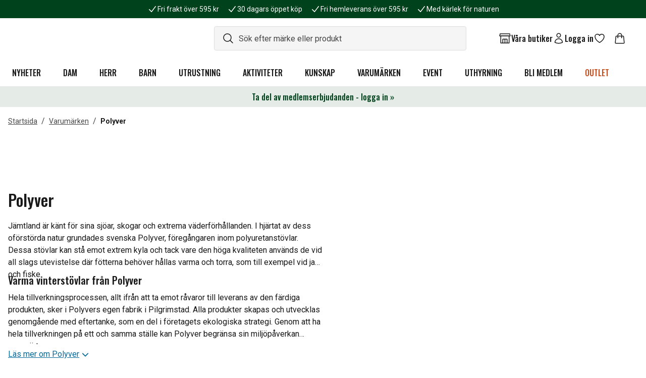

--- FILE ---
content_type: text/html; charset=utf-8
request_url: https://www.naturkompaniet.se/varumarken/polyver/
body_size: 92680
content:
<!DOCTYPE html><html lang="sv"><head><meta charSet="utf-8" data-next-head=""/><meta name="viewport" content="width=device-width" data-next-head=""/><script async="" src="https://cdn-sitegainer.com/5620271/es6/index.bundle.js" data-nscript="beforeInteractive"></script><title data-next-head="">Polyver | Varma vinterstövlar | Naturkompaniet</title><link rel="apple-touch-icon" sizes="180x180" href="/favicon/apple-touch-icon.png" data-next-head=""/><link rel="icon" type="image/png" sizes="32x32" href="/favicon/favicon-32x32.png" data-next-head=""/><link rel="icon" type="image/png" sizes="16x16" href="/favicon/favicon-16x16.png" data-next-head=""/><link rel="manifest" href="/favicon/site.webmanifest" data-next-head=""/><link rel="mask-icon" href="/favicon/safari-pinned-tab.svg" color="#00421b" data-next-head=""/><link rel="shortcut icon" href="/favicon/favicon.ico" data-next-head=""/><meta name="msapplication-TileColor" content="#00421b" data-next-head=""/><meta name="msapplication-config" content="/favicon/browserconfig.xml" data-next-head=""/><meta name="theme-color" content="#ffffff" data-next-head=""/><meta name="description" content="Handla varma vinterstövlar från svenska Polyver online på Naturkompaniet. Polyver har egen tillverkning i Sverige. ✓ Hållbart &amp; närproducerat" data-next-head=""/><meta name="og:title" content="Polyver | Varma vinterstövlar | Naturkompaniet" data-next-head=""/><meta name="og:description" content="Polyver | Varma vinterstövlar | Naturkompaniet" data-next-head=""/><meta name="og:image" content="https://cdn.sanity.io/images/v3wenpx7/b2c-naturkompaniet-prod/7f9a413df7c0bfe2a1af020215d9dcbdb4f33b5d-1920x926.png" data-next-head=""/><link rel="preconnect" href="https://api.euw.fenix.prod.eva-online.cloud" data-next-head=""/><link rel="canonical" href="https://www.naturkompaniet.se/varumarken/polyver/" data-next-head=""/><link rel="preload" href="/_next/static/media/0f3a385557f1712f-s.p.woff2" as="font" type="font/woff2" crossorigin="anonymous" data-next-font="size-adjust"/><link rel="preload" href="/_next/static/media/47cbc4e2adbc5db9-s.p.woff2" as="font" type="font/woff2" crossorigin="anonymous" data-next-font="size-adjust"/><link rel="preload" href="/_next/static/media/7f06be3f780a819a-s.p.woff2" as="font" type="font/woff2" crossorigin="anonymous" data-next-font="size-adjust"/><link rel="preload" href="/_next/static/css/ecd03d84213d786d.css" as="style"/><link rel="stylesheet" href="/_next/static/css/ecd03d84213d786d.css" data-n-g=""/><noscript data-n-css=""></noscript><script defer="" noModule="" src="/_next/static/chunks/polyfills-42372ed130431b0a.js"></script><script src="/_next/static/chunks/webpack-be24d4433a75e7ec.js" defer=""></script><script src="/_next/static/chunks/framework-e5676266cc9aea46.js" defer=""></script><script src="/_next/static/chunks/main-bc847fa909dfbd5c.js" defer=""></script><script src="/_next/static/chunks/pages/_app-d500d2f4714d1bc8.js" defer=""></script><script src="/_next/static/chunks/5031-8f9860ee3794d8eb.js" defer=""></script><script src="/_next/static/chunks/7563-d77cf1a489a84b98.js" defer=""></script><script src="/_next/static/chunks/9817-433098a83e005a5a.js" defer=""></script><script src="/_next/static/chunks/1394-c4856d861064afd6.js" defer=""></script><script src="/_next/static/chunks/pages/%5B...slug%5D-1342e21103f95138.js" defer=""></script><script src="/_next/static/H77EtNW2mwmIsiaZAlu5H/_buildManifest.js" defer=""></script><script src="/_next/static/H77EtNW2mwmIsiaZAlu5H/_ssgManifest.js" defer=""></script><style data-twind="">/*!0,1n*/*,::before,::after{--_1e4pbj4:0;--_142admc:0;--_9ouawy:0;--_wnlb2r:0;--_o4ir2d:0;--_vkgkf8:1;--_1lff04g:1;--_mfoggb:translateX(var(--_1e4pbj4)) translateY(var(--_142admc)) rotate(var(--_9ouawy)) skewX(var(--_wnlb2r)) skewY(var(--_o4ir2d)) scaleX(var(--_vkgkf8)) scaleY(var(--_1lff04g))}/*!0,1n*/::backdrop{--_1e4pbj4:0;--_142admc:0;--_9ouawy:0;--_wnlb2r:0;--_o4ir2d:0;--_vkgkf8:1;--_1lff04g:1;--_mfoggb:translateX(var(--_1e4pbj4)) translateY(var(--_142admc)) rotate(var(--_9ouawy)) skewX(var(--_wnlb2r)) skewY(var(--_o4ir2d)) scaleX(var(--_vkgkf8)) scaleY(var(--_1lff04g))}/*!0,1t*/*,::before,::after{--_1m9cmzd:var(--_rz3pvs,/*!*/ /*!*/);--_iljcf6:0px;--_1q9ryqm:rgba(255,255,255,1);--_g5efu5:rgba(59,130,246,var(--_mo52hn));--_mo52hn:0.5}/*!0,1t*/::backdrop{--_1m9cmzd:var(--_rz3pvs,/*!*/ /*!*/);--_iljcf6:0px;--_1q9ryqm:rgba(255,255,255,1);--_g5efu5:rgba(59,130,246,var(--_mo52hn));--_mo52hn:0.5}/*!0,1v*/*,::before,::after{--_1s0t3ke:0 0 #0000;--_zxn4nw:0 0 #0000;--_1qg7wmx:0 0 #0000;--_1764mcg:0 0 #0000}/*!0,1v*/::backdrop{--_1s0t3ke:0 0 #0000;--_zxn4nw:0 0 #0000;--_1qg7wmx:0 0 #0000;--_1764mcg:0 0 #0000}/*!27wr28,s*/*,::before,::after{box-sizing:border-box;border-width:0;border-style:solid;border-color:#e5e7eb}/*!27wr28,21*/::before,::after{--_328t5w:''}/*!27wr28,r*/html{line-height:1.5;-webkit-text-size-adjust:100%;-moz-tab-size:4;-moz-tab-size:4;tab-size:4;font-family:ui-sans-serif,system-ui,-apple-system,BlinkMacSystemFont,"Segoe UI",Roboto,"Helvetica Neue",Arial,"Noto Sans",sans-serif,"Apple Color Emoji","Segoe UI Emoji","Segoe UI Symbol","Noto Color Emoji";font-feature-settings:normal}/*!27wr28,w*/body{margin:0;line-height:inherit}/*!27wr28,10*/hr{height:0;color:inherit;border-top-width:1px}/*!27wr28,y*/abbr:where([title]){-webkit-text-decoration:underline dotted;text-decoration:underline dotted}/*!27wr28,w*/h1,h2,h3,h4,h5,h6{font-size:inherit;font-weight:inherit}/*!27wr28,w*/a{color:inherit;-webkit-text-decoration:inherit;text-decoration:inherit}/*!27wr28,y*/b,strong{font-weight:bolder}/*!27wr28,x*/code,kbd,samp,pre{font-family:ui-monospace,SFMono-Regular,Menlo,Monaco,Consolas,"Liberation Mono","Courier New",monospace;font-feature-settings:normal;font-size:1em}/*!27wr28,y*/small{font-size:80%}/*!27wr28,s*/sub,sup{font-size:75%;line-height:0;position:relative;vertical-align:baseline}/*!27wr28,y*/sub{bottom:-0.25em}/*!27wr28,y*/sup{top:-0.5em}/*!27wr28,u*/table{text-indent:0;border-color:inherit;border-collapse:collapse}/*!27wr28,o*/button,input,optgroup,select,textarea{font-family:inherit;font-size:100%;line-height:inherit;color:inherit;margin:0;padding:0}/*!27wr28,y*/button,select{text-transform:none}/*!27wr28,u*/button,[type='button'],[type='reset'],[type='submit']{-webkit-appearance:button;background-color:transparent;background-image:none}/*!27wr28,v*/:-moz-focusring{outline:auto}/*!27wr28,y*/:-moz-ui-invalid{box-shadow:none}/*!27wr28,y*/progress{vertical-align:baseline}/*!27wr28,v*/::-webkit-inner-spin-button,::-webkit-outer-spin-button{height:auto}/*!27wr28,w*/[type='search']{-webkit-appearance:textfield;outline-offset:-2px}/*!27wr28,21*/::-webkit-search-decoration{-webkit-appearance:none}/*!27wr28,t*/::-webkit-file-upload-button{-webkit-appearance:button;font:inherit}/*!27wr28,v*/summary{display:list-item}/*!27wr28,v*/blockquote,dl,dd,h1,h2,h3,h4,h5,h6,hr,figure,p,pre{margin:0}/*!27wr28,t*/fieldset{margin:0;padding:0}/*!27wr28,v*/legend{padding:0}/*!27wr28,u*/ol,ul,menu{list-style:none;margin:0;padding:0}/*!27wr28,v*/textarea{resize:vertical}/*!27wr28,t*/input::placeholder,textarea::placeholder{opacity:1;color:#9ca3af}/*!27wr28,v*/button,[role="button"]{cursor:pointer}/*!27wr28,v*/:disabled{cursor:default}/*!27wr28,w*/img,svg,video,canvas,audio,iframe,embed,object{display:block;vertical-align:middle}/*!27wr28,w*/img,video{max-width:100%;height:auto}/*!27wr28,v*/[hidden]{display:none}/*!27wr28,0*/html{--primary-font:'Roboto', 'Roboto Fallback';--secondary-font:'Oswald', 'Oswald Fallback'}/*!27wr28,0*/html{font-family:var(--primary-font),sans-serif}/*!27wr28,0*/html,body{--_dxr4o8:1;color:rgba(24,24,24,var(--_dxr4o8));font-size:16px}/*!3yng8w,0*/@media (min-width:1024px){.base-container{width:100%}}/*!4dmubk,0*/@media (min-width:1024px){@media (min-width:640px){.base-container{max-width:640px}}}/*!4dmubk,0*/@media (min-width:1024px){@media (min-width:768px){.base-container{max-width:768px}}}/*!3yng8w,0*/@media (min-width:1024px){@media (min-width:1024px){.base-container{max-width:1024px}}}/*!43n8xs,0*/@media (min-width:1024px){@media (min-width:1280px){.base-container{max-width:1280px}}}/*!48n1mo,0*/@media (min-width:1024px){@media (min-width:1536px){.base-container{max-width:1536px}}}/*!27wr28,0*/h1,.extra-large-headline{font-family:var(--secondary-font),sans-serif;font-weight:500;font-size:2.5rem}/*!27wr28,0*/h2,.large-headline{font-family:var(--secondary-font),sans-serif;font-weight:500;font-size:2rem}/*!27wr28,0*/h3,.regular-large-headline{font-family:var(--secondary-font),sans-serif;font-weight:500;font-size:1.5rem}/*!27wr28,0*/h4,.regular-headline{font-family:var(--secondary-font),sans-serif;font-weight:500;font-size:1.25rem}/*!27wr28,0*/h5,.x-small-headline{font-family:var(--secondary-font),sans-serif;font-weight:500;font-size:1rem;line-height:1.5}/*!27wr28,0*/h6,.mini-headline{font-family:var(--secondary-font),sans-serif;font-weight:500;font-size:0.75rem;line-height:1.5}/*!27wr28,0*/p{font-size:1rem}/*!27wr28,0*/.anchor-link,a:not([class]){--_dxr4o8:1;color:rgba(2,106,154,var(--_dxr4o8));text-decoration-line:underline;cursor:pointer}/*!27wr28,0*/.anchor-link:hover,a:hover:not([class]){--_dxr4o8:1;color:rgba(3,63,91,var(--_dxr4o8))}/*!27wr28,0*/html[data-headlessui-focus-visible] :focus-visible{outline-width:4px;outline-color:rgba(101,43,124,1);outline-style:solid}/*!27wr28,0*/:focus-visible{outline-style:solid;outline-color:transparent}/*!27wr28,0*/.inner-focus:focus-visible{outline-offset:calc(4px * -1)}/*!dbgidc,i,sr-only*/._rwbhyq{position:absolute;width:1px;height:1px;padding:0;margin:-1px;overflow:hidden;white-space:nowrap;clip:rect(0,0,0,0);border-width:0}/*!dbgidc,p,line-clamp-1*/._xxrdyg{overflow:hidden;display:-webkit-box;-webkit-box-orient:vertical;-webkit-line-clamp:1}/*!dbgidc,p,line-clamp-4*/._qiij61{overflow:hidden;display:-webkit-box;-webkit-box-orient:vertical;-webkit-line-clamp:4}/*!dbgidc,s,inset-0*/._1r7adht{top:0px;right:0px;bottom:0px;left:0px}/*!dbgidc,t,-translate-x-full*/._ck1a87{--_1e4pbj4:calc(100% * -1);transform:var(--_mfoggb)}/*!dbgidc,t,-translate-y-full*/._1w1zqeb{--_142admc:calc(100% * -1);transform:var(--_mfoggb)}/*!dbgidc,t,-translate-x-1/2*/._10w6lu1{--_1e4pbj4:calc(50% * -1);transform:var(--_mfoggb)}/*!dbgidc,t,-translate-y-1/2*/._16oz6ce{--_142admc:calc(50% * -1);transform:var(--_mfoggb)}/*!dbgidc,t,text-[#C84D1C]*/._1dm6uz1{--_dxr4o8:1;color:rgba(200,77,28,var(--_dxr4o8))}/*!dbgidc,t,text-alpha-800*/._mdgphj{--_dxr4o8:1;color:rgba(0,66,27,var(--_dxr4o8))}/*!dbgidc,t,text-beta-600*/._te2xu2{--_dxr4o8:1;color:rgba(2,106,154,var(--_dxr4o8))}/*!dbgidc,t,text-dark*/._qb2n8o{--_dxr4o8:1;color:rgba(24,24,24,var(--_dxr4o8))}/*!dbgidc,t,text-white*/._s4i0jm{--_dxr4o8:1;color:rgba(255,255,255,var(--_dxr4o8))}/*!dbgidc,t,translate-x-0*/._1bvb360{--_1e4pbj4:0px;transform:var(--_mfoggb)}/*!dbgidc,t,translate-x-full*/._lei364{--_1e4pbj4:100%;transform:var(--_mfoggb)}/*!dbgidc,t,translate-y-0*/._vk38tc{--_142admc:0px;transform:var(--_mfoggb)}/*!dbgidc,u,ring-1*/._6ot024{--_1s0t3ke:var(--_1m9cmzd) 0 0 0 var(--_iljcf6) var(--_1q9ryqm);--_zxn4nw:var(--_1m9cmzd) 0 0 0 calc(1px + var(--_iljcf6)) var(--_g5efu5);box-shadow:var(--_1s0t3ke),var(--_zxn4nw),var(--_1qg7wmx)}/*!dbgidc,u,shadow-[inset_0px_-1px_0px_0px_rgba(229,229,229,1)]*/._yjnlnu{--_1qg7wmx:inset 0px -1px 0px 0px rgba(229,229,229,1);--_1764mcg:inset 0px -1px 0px 0px var(--_ljh26m);box-shadow:var(--_1s0t3ke),var(--_zxn4nw),var(--_1qg7wmx)}/*!dbgidc,u,shadow-lg*/._1y5w31v{--_1qg7wmx:0 10px 15px -3px rgba(0,0,0,0.1), 0 4px 6px -4px rgba(0,0,0,0.1);--_1764mcg:0 10px 15px -3px var(--_ljh26m), 0 4px 6px -4px var(--_ljh26m);box-shadow:var(--_1s0t3ke),var(--_zxn4nw),var(--_1qg7wmx)}/*!dbgidc,u,space-x-2*/._1sztgl7>:not([hidden])~:not([hidden]){--_zjcdxm:0;margin-left:calc(0.5rem * calc(1 - var(--_zjcdxm)));margin-right:calc(0.5rem * var(--_zjcdxm))}/*!dbgidc,u,space-y-2*/._1yn5ucw>:not([hidden])~:not([hidden]){--_kp2225:0;margin-top:calc(0.5rem * calc(1 - var(--_kp2225)));margin-bottom:calc(0.5rem * var(--_kp2225))}/*!dbgidc,u,space-y-4*/._8cjp63>:not([hidden])~:not([hidden]){--_kp2225:0;margin-top:calc(1rem * calc(1 - var(--_kp2225)));margin-bottom:calc(1rem * var(--_kp2225))}/*!dbgidc,v,!h-10*/._tt0e1m{height:2.5rem !important}/*!dbgidc,v,!w-[322px]*/._47s9j9{width:322px !important}/*!dbgidc,v,w-1/2*/._nishkz{width:50%}/*!dbgidc,v,absolute*/._1sn8zhu{position:absolute}/*!dbgidc,v,appearance-none*/._1woi761{-webkit-appearance:none;-moz-appearance:none;appearance:none}/*!dbgidc,v,block*/._r79z84{display:block}/*!dbgidc,v,cursor-default*/._1ug9oml{cursor:default}/*!dbgidc,v,cursor-pointer*/._1yjno4c{cursor:pointer}/*!dbgidc,v,fixed*/._cez77b{position:fixed}/*!dbgidc,v,flex*/._1mjcm6l{display:flex}/*!dbgidc,v,flex-1*/._1m6323w{flex:1 1 0%}/*!dbgidc,v,gap-1*/._11d99b4{grid-gap:0.25rem;gap:0.25rem}/*!dbgidc,v,gap-2*/._d5cgau{grid-gap:0.5rem;gap:0.5rem}/*!dbgidc,v,gap-3*/._16nef5u{grid-gap:0.75rem;gap:0.75rem}/*!dbgidc,v,gap-4*/._1bwx03h{grid-gap:1rem;gap:1rem}/*!dbgidc,v,gap-6*/._1sidvxf{grid-gap:1.5rem;gap:1.5rem}/*!dbgidc,v,grid*/._1nr51oa{display:-ms-grid;display:grid}/*!dbgidc,v,h-[29px]*/._1hrsb{height:29px}/*!dbgidc,v,h-[42px]*/._iqdohz{height:42px}/*!dbgidc,v,h-[72px]*/._11d36mr{height:72px}/*!dbgidc,v,h-[185px]*/._1kx1jgn{height:185px}/*!dbgidc,v,h-4*/._1hot1jz{height:1rem}/*!dbgidc,v,h-5*/._zs3ien{height:1.25rem}/*!dbgidc,v,h-6*/._1qht34i{height:1.5rem}/*!dbgidc,v,h-8*/._1n1st89{height:2rem}/*!dbgidc,v,h-10*/._1bpk3a1{height:2.5rem}/*!dbgidc,v,h-12*/._zyre4j{height:3rem}/*!dbgidc,v,h-full*/._7qhxze{height:100%}/*!dbgidc,v,hidden*/._zkrgdo{display:none}/*!dbgidc,v,inline-block*/._ot4hn2{display:inline-block}/*!dbgidc,v,invisible*/._1am7huv{visibility:hidden}/*!dbgidc,v,opacity-0*/._khh3aw{opacity:0}/*!dbgidc,v,opacity-100*/._1damwed{opacity:1}/*!dbgidc,v,overflow-auto*/._1l7d0x4{overflow:auto}/*!dbgidc,v,overflow-hidden*/._1dzpky1{overflow:hidden}/*!dbgidc,v,p-1*/._syeplv{padding:0.25rem}/*!dbgidc,v,p-2*/._32n58r{padding:0.5rem}/*!dbgidc,v,p-3*/._1h78d20{padding:0.75rem}/*!dbgidc,v,p-4*/._1j8og5w{padding:1rem}/*!dbgidc,v,p-6*/._1sbljzj{padding:1.5rem}/*!dbgidc,v,relative*/._1s4gyw3{position:relative}/*!dbgidc,v,sticky*/._zu4s8x{position:-webkit-sticky;position:sticky}/*!dbgidc,v,text-[null]*/._luye70{color:null}/*!dbgidc,v,text-inherit*/._1b3xefw{color:inherit}/*!dbgidc,v,transform*/._rr9jja{transform:var(--_mfoggb)}/*!dbgidc,v,w-[326px]*/._1smfq8{width:326px}/*!dbgidc,v,w-[calc(100%-32px)]*/._1rwpnd3{width:calc(100% - 32px)}/*!dbgidc,v,w-4*/._sv8snl{width:1rem}/*!dbgidc,v,w-5*/._ws8o6i{width:1.25rem}/*!dbgidc,v,w-6*/._37mi2b{width:1.5rem}/*!dbgidc,v,w-8*/._pk3cd7{width:2rem}/*!dbgidc,v,w-12*/._1mtnzz3{width:3rem}/*!dbgidc,v,w-full*/._svqbo2{width:100%}/*!dbgidc,w,-mx-2*/._9jrnt0{margin-left:calc(0.5rem * -1);margin-right:calc(0.5rem * -1)}/*!dbgidc,w,-mx-4*/._rii4px{margin-left:calc(1rem * -1);margin-right:calc(1rem * -1)}/*!dbgidc,w,!px-4*/._we63zf{padding-left:1rem !important;padding-right:1rem !important}/*!dbgidc,w,!py-2*/._1o7nwcs{padding-top:0.5rem !important;padding-bottom:0.5rem !important}/*!dbgidc,w,bg-[#000000]*/._1adm516{--_17cwy6m:1;background-color:rgba(0,0,0,var(--_17cwy6m))}/*!dbgidc,w,bg-alpha-800*/._19p9wmk{--_17cwy6m:1;background-color:rgba(0,66,27,var(--_17cwy6m))}/*!dbgidc,w,bg-neutral-50*/._1cc8kah{--_17cwy6m:1;background-color:rgba(245,245,245,var(--_17cwy6m))}/*!dbgidc,w,bg-neutral-200*/._1wswtan{--_17cwy6m:1;background-color:rgba(221,221,221,var(--_17cwy6m))}/*!dbgidc,w,bg-white*/._17og478{--_17cwy6m:1;background-color:rgba(255,255,255,var(--_17cwy6m))}/*!dbgidc,w,border-beta-600*/._c1xm1n{--_20lssk:1;border-color:rgba(2,106,154,var(--_20lssk))}/*!dbgidc,w,border-neutral-50*/._z95xj3{--_20lssk:1;border-color:rgba(245,245,245,var(--_20lssk))}/*!dbgidc,w,border-neutral-100*/._o6qco9{--_20lssk:1;border-color:rgba(229,229,229,var(--_20lssk))}/*!dbgidc,w,border-neutral-200*/._9mqx0m{--_20lssk:1;border-color:rgba(221,221,221,var(--_20lssk))}/*!dbgidc,w,inset-y-0*/._1ifr6fd{top:0px;bottom:0px}/*!dbgidc,w,mx-auto*/._9ahoeg{margin-left:auto;margin-right:auto}/*!dbgidc,w,px-1*/._1gqaapv{padding-left:0.25rem;padding-right:0.25rem}/*!dbgidc,w,px-2*/._14k388z{padding-left:0.5rem;padding-right:0.5rem}/*!dbgidc,w,px-4*/._17u01q8{padding-left:1rem;padding-right:1rem}/*!dbgidc,w,px-6*/._oqubta{padding-left:1.5rem;padding-right:1.5rem}/*!dbgidc,w,px-8*/._uzsy2z{padding-left:2rem;padding-right:2rem}/*!dbgidc,w,px-10*/._hb1roi{padding-left:2.5rem;padding-right:2.5rem}/*!dbgidc,w,py-[9px]*/._gqefji{padding-top:9px;padding-bottom:9px}/*!dbgidc,w,py-1*/._iag4p0{padding-top:0.25rem;padding-bottom:0.25rem}/*!dbgidc,w,py-2*/._44x4m4{padding-top:0.5rem;padding-bottom:0.5rem}/*!dbgidc,w,py-3*/._bibf52{padding-top:0.75rem;padding-bottom:0.75rem}/*!dbgidc,w,py-4*/._79q75z{padding-top:1rem;padding-bottom:1rem}/*!dbgidc,w,py-6*/._a30t0g{padding-top:1.5rem;padding-bottom:1.5rem}/*!dbgidc,w,text-2xl*/._8wf339{font-size:1.5rem;line-height:2rem}/*!dbgidc,w,text-base*/._qrruoc{font-size:1rem;line-height:1.5rem}/*!dbgidc,w,text-sm*/._1aabpnr{font-size:0.875rem;line-height:1.25rem}/*!dbgidc,w,text-xs*/._fmvoxr{font-size:0.75rem;line-height:1rem}/*!dbgidc,x,transition*/._t7c5br{transition-property:color,background-color,border-color,text-decoration-color,fill,stroke,opacity,box-shadow,transform,filter,backdrop-filter;transition-timing-function:cubic-bezier(0.4,0,0.2,1);transition-duration:150ms}/*!dbgidc,y,left-1/2*/._1sddlsu{left:50%}/*!dbgidc,y,top-1/2*/._81t9ci{top:50%}/*!dbgidc,y,aspect-1-1*/._1dicd8m{aspect-ratio:1 / 1}/*!dbgidc,y,aspect-40-47*/._vu3tsy{aspect-ratio:40 / 47}/*!dbgidc,y,bg-[white]*/._1vvtfv8{background-color:white}/*!dbgidc,y,border*/._18d6dyf{border-width:1px}/*!dbgidc,y,border-0*/._uc5wnw{border-width:0px}/*!dbgidc,y,border-1*/._17c3ysk{border-width:1px}/*!dbgidc,y,border-2*/._cxhdnl{border-width:2px}/*!dbgidc,y,bottom-1*/._gdb78p{bottom:0.25rem}/*!dbgidc,y,break-all*/._jnpmx9{word-break:break-all}/*!dbgidc,y,capitalize*/._1q64rhs{text-transform:capitalize}/*!dbgidc,y,col-span-2*/._559h8y{grid-column:span 2 / span 2}/*!dbgidc,y,duration-200*/._1wng1s7{transition-duration:200ms}/*!dbgidc,y,duration-500*/._zm9fqk{transition-duration:500ms}/*!dbgidc,y,flex-col*/._li55pj{-webkit-flex-direction:column;flex-direction:column}/*!dbgidc,y,flex-wrap*/._gmpj1t{flex-wrap:wrap}/*!dbgidc,y,font-bold*/._wf2app{font-weight:700}/*!dbgidc,y,font-medium*/._l8gsx0{font-weight:500}/*!dbgidc,y,font-secondary*/._1t05p7g{font-family:var(--secondary-font),sans-serif}/*!dbgidc,y,font-semibold*/._190gkzz{font-weight:600}/*!dbgidc,y,items-center*/._8gfukc{align-items:center}/*!dbgidc,y,items-end*/._m56y9g{align-items:flex-end}/*!dbgidc,y,items-start*/._1lxml9{align-items:flex-start}/*!dbgidc,y,justify-between*/._3gv41o{justify-content:space-between}/*!dbgidc,y,justify-center*/._vlgikd{justify-content:center}/*!dbgidc,y,justify-end*/._t45iz0{justify-content:flex-end}/*!dbgidc,y,justify-start*/._qqy3m3{justify-content:flex-start}/*!dbgidc,y,leading-5*/._d3n98b{line-height:1.25rem}/*!dbgidc,y,leading-none*/._zanj1z{line-height:1}/*!dbgidc,y,leading-normal*/._1kru3w8{line-height:1.5}/*!dbgidc,y,leading-tight*/._1msgrip{line-height:1.25}/*!dbgidc,y,left-[-1000rem]*/._1cye2ff{left:-1000rem}/*!dbgidc,y,left-0*/._ejtmmw{left:0px}/*!dbgidc,y,left-9*/._mdp66i{left:2.25rem}/*!dbgidc,y,max-h-[450px]*/._1fldd7j{max-height:450px}/*!dbgidc,y,max-w-[250px]*/._5wndrj{max-width:250px}/*!dbgidc,y,max-w-full*/._2bkqh8{max-width:100%}/*!dbgidc,y,mb-0*/._mhygt1{margin-bottom:0px}/*!dbgidc,y,mb-2*/._1x6jw3u{margin-bottom:0.5rem}/*!dbgidc,y,mb-4*/._1dotjk6{margin-bottom:1rem}/*!dbgidc,y,mb-6*/._123x7dp{margin-bottom:1.5rem}/*!dbgidc,y,mb-8*/._1rliccq{margin-bottom:2rem}/*!dbgidc,y,mb-16*/._11dwg9u{margin-bottom:4rem}/*!dbgidc,y,min-h-[36px]*/._d60luk{min-height:36px}/*!dbgidc,y,min-h-[48px]*/._rm7cv4{min-height:48px}/*!dbgidc,y,min-h-screen*/._1pxoeos{min-height:100vh}/*!dbgidc,y,mt-2*/._cngww4{margin-top:0.5rem}/*!dbgidc,y,mt-4*/._1l5dcu3{margin-top:1rem}/*!dbgidc,y,object-contain*/._1hy9lac{object-fit:contain}/*!dbgidc,y,pl-1*/._1d52cgn{padding-left:0.25rem}/*!dbgidc,y,pl-4*/._iza3kc{padding-left:1rem}/*!dbgidc,y,pl-14*/._cyject{padding-left:3.5rem}/*!dbgidc,y,pointer-events-none*/._b8zewp{pointer-events:none}/*!dbgidc,y,pr-0.5*/._c0whgp{padding-right:0.125rem}/*!dbgidc,y,pr-6*/._1br3ahk{padding-right:1.5rem}/*!dbgidc,y,pr-12*/._1fawnv4{padding-right:3rem}/*!dbgidc,y,pr-14*/._t1kqgm{padding-right:3.5rem}/*!dbgidc,y,pt-4*/._1pv94hh{padding-top:1rem}/*!dbgidc,y,pt-6*/._1dsaf5e{padding-top:1.5rem}/*!dbgidc,y,right-0*/._v6kwo0{right:0px}/*!dbgidc,y,right-1*/._g1vl2u{right:0.25rem}/*!dbgidc,y,right-4*/._f39g6q{right:1rem}/*!dbgidc,y,scroll-smooth*/._1wbns4a{scroll-behavior:smooth}/*!dbgidc,y,self-center*/._19u3a3k{-ms-grid-row-align:center;align-self:center}/*!dbgidc,y,shrink-0*/._omx1ti{flex-shrink:0}/*!dbgidc,y,text-center*/._xwomwz{text-align:center}/*!dbgidc,y,text-left*/._1wyi5mv{text-align:left}/*!dbgidc,y,top-[2px]*/._cx8hdn{top:2px}/*!dbgidc,y,top-[56px]*/._meas2z{top:56px}/*!dbgidc,y,top-[72px]*/._viz4bd{top:72px}/*!dbgidc,y,top-0*/._70domd{top:0px}/*!dbgidc,y,top-1*/._1wsmx22{top:0.25rem}/*!dbgidc,y,uppercase*/._bnnaeh{text-transform:uppercase}/*!dbgidc,y,whitespace-nowrap*/._tqmcss{white-space:nowrap}/*!dbgidc,y,z-[15]*/._1lvitnj{z-index:15}/*!dbgidc,y,z-10*/._wvo4jn{z-index:10}/*!dbgidc,y,z-20*/._13uuqz7{z-index:20}/*!dbgidc,y,z-50*/._1gbz3mb{z-index:50}/*!dbgidc,11,ease-in-out*/._1i37ckp{transition-timing-function:cubic-bezier(0.4,0,0.2,1)}/*!dbgidc,11,grid-cols-1*/._1bd2lws{-ms-grid-columns:repeat(1,minmax(0,1fr));grid-template-columns:repeat(1,minmax(0,1fr))}/*!dbgidc,11,grid-cols-5*/._12sut0e{-ms-grid-columns:repeat(5,minmax(0,1fr));grid-template-columns:repeat(5,minmax(0,1fr))}/*!dbgidc,11,mix-blend-multiply*/._13giwjo{mix-blend-mode:multiply}/*!dbgidc,11,no-underline*/._1isy0qk{text-decoration-line:none}/*!dbgidc,11,rounded*/._1baerfk{border-radius:0.25rem}/*!dbgidc,11,rounded-[0.25rem]*/._7dcw0m{border-radius:0.25rem}/*!dbgidc,11,rounded-full*/._1sxpzkv{border-radius:9999px}/*!dbgidc,11,rounded-lg*/._1idyy4q{border-radius:0.5rem}/*!dbgidc,11,rounded-none*/._s4856w{border-radius:0px}/*!dbgidc,11,underline*/._1utjbpi{text-decoration-line:underline}/*!dbgidc,14,border-b*/._1h8re6i{border-bottom-width:1px}/*!dbgidc,14,border-b-1*/._p0hmu8{border-bottom-width:1px}/*!dbgidc,1z,ring-neutral-200/100*/._uifvsi{--_mo52hn:1;--_g5efu5:rgba(221,221,221,var(--_mo52hn))}/*!dbgidc,21,ring-inset*/._cojykl{--_1m9cmzd:inset}/*!dbgide,y,[&>div:last-child]:mt-6*/._9f7zgb>div:last-child{margin-top:1.5rem}/*!dbgif4,w,checked:bg-beta-50*/._3g3n96:checked{--_17cwy6m:1;background-color:rgba(240,249,253,var(--_17cwy6m))}/*!dbgif4,w,checked:border-beta-600*/._1w4wgbt:checked{--_20lssk:1;border-color:rgba(2,106,154,var(--_20lssk))}/*!dbgif4,y,checked:bg-center*/._1ufdbbk:checked{background-position:center}/*!dbgif4,y,checked:bg-checkmark*/._1qmzn5h:checked{background-image:url('[data-uri]')}/*!dbgif4,y,checked:bg-no-repeat*/._1q8jdcd:checked{background-repeat:no-repeat}/*!dbgj5s,t,hover:text-beta-800*/._p2mvum:hover{--_dxr4o8:1;color:rgba(3,63,91,var(--_dxr4o8))}/*!dbgj5s,t,hover:text-dark*/._o8y3np:hover{--_dxr4o8:1;color:rgba(24,24,24,var(--_dxr4o8))}/*!dbgj5s,t,hover:text-neutral-800*/._14koy1e:hover{--_dxr4o8:1;color:rgba(70,70,70,var(--_dxr4o8))}/*!dbgj5s,u,hover:shadow-[inset_0px_-2px_0px_0px_rgba(24,24,24,1)]*/._x3fjym:hover{--_1qg7wmx:inset 0px -2px 0px 0px rgba(24,24,24,1);--_1764mcg:inset 0px -2px 0px 0px var(--_ljh26m);box-shadow:var(--_1s0t3ke),var(--_zxn4nw),var(--_1qg7wmx)}/*!dbgj5s,w,hover:bg-neutral-50*/._d6502o:hover{--_17cwy6m:1;background-color:rgba(245,245,245,var(--_17cwy6m))}/*!dbgj5s,11,hover:underline*/._nnkixq:hover{text-decoration-line:underline}/*!dbgjy8,u,focus:ring-1*/._ywcvmi:focus{--_1s0t3ke:var(--_1m9cmzd) 0 0 0 var(--_iljcf6) var(--_1q9ryqm);--_zxn4nw:var(--_1m9cmzd) 0 0 0 calc(1px + var(--_iljcf6)) var(--_g5efu5);box-shadow:var(--_1s0t3ke),var(--_zxn4nw),var(--_1qg7wmx)}/*!dbgjy8,w,focus:border-beta-600*/._14akamp:focus{--_20lssk:1;border-color:rgba(2,106,154,var(--_20lssk))}/*!dbgjy8,y,focus:left-4*/._w4g34l:focus{left:1rem}/*!dbgjy8,1z,focus:ring-beta-600/100*/._j7qcop:focus{--_mo52hn:1;--_g5efu5:rgba(2,106,154,var(--_mo52hn))}/*!dbgjy8,21,focus:ring-inset*/._92de5x:focus{--_1m9cmzd:inset}/*!dbglj4,y,focus-visible:left-[2px]*/._12u5c24:focus-visible{left:2px}/*!dbglj4,y,focus-visible:left-4*/._1r3omx:focus-visible{left:1rem}/*!dbgv0g,t,disabled:text-neutral-400*/._yec002:disabled{--_dxr4o8:1;color:rgba(153,153,153,var(--_dxr4o8))}/*!dbgv0g,v,disabled:cursor-not-allowed*/._1x5duhv:disabled{cursor:not-allowed}/*!dbgv0g,v,disabled:opacity-[.3]*/._1ihl6rf:disabled{opacity:.3}/*!dbgv0g,v,disabled:opacity-100*/._1rw74d1:disabled{opacity:1}/*!dbgv0g,w,disabled:bg-neutral-50*/._g62e6p:disabled{--_17cwy6m:1;background-color:rgba(245,245,245,var(--_17cwy6m))}/*!dbgv0g,w,disabled:bg-white*/._7wctls:disabled{--_17cwy6m:1;background-color:rgba(255,255,255,var(--_17cwy6m))}/*!dbgv0g,w,disabled:border-neutral-50*/._14p2rw3:disabled{--_20lssk:1;border-color:rgba(245,245,245,var(--_20lssk))}/*!dbjbi8,s,after:inset-0*/._103yagg::after{content:var(--_328t5w);top:0px;right:0px;bottom:0px;left:0px}/*!dbjbi8,t,after:content-['']*/._1chwg7v::after{--_328t5w:'';content:var(--_328t5w)}/*!dbjbi8,t,placeholder:text-neutral-600*/._u480x8::placeholder{--_dxr4o8:1;color:rgba(116,116,116,var(--_dxr4o8))}/*!dbjbi8,t,placeholder:text-neutral-800*/._1nx7tn8::placeholder{--_dxr4o8:1;color:rgba(70,70,70,var(--_dxr4o8))}/*!dbjbi8,u,after:ring-1*/._1xmqb4h::after{content:var(--_328t5w);--_1s0t3ke:var(--_1m9cmzd) 0 0 0 var(--_iljcf6) var(--_1q9ryqm);--_zxn4nw:var(--_1m9cmzd) 0 0 0 calc(1px + var(--_iljcf6)) var(--_g5efu5);box-shadow:var(--_1s0t3ke),var(--_zxn4nw),var(--_1qg7wmx)}/*!dbjbi8,v,after:absolute*/._1p5m6kc::after{content:var(--_328t5w);position:absolute}/*!dbjbi8,v,[&_svg]:fill-neutral-50*/._s42g4g svg{fill:rgba(245,245,245,1)}/*!dbjbi8,v,after:h-4*/._t264we::after{content:var(--_328t5w);height:1rem}/*!dbjbi8,v,group-hover:opacity-100*/._1bk5mm5:hover ._88hnem{opacity:1}/*!dbjbi8,v,after:w-4*/._hvz1zk::after{content:var(--_328t5w);width:1rem}/*!dbjbi8,11,after:rounded-full*/._1kgi4ee::after{content:var(--_328t5w);border-radius:9999px}/*!dbjbi8,11,group-hover:underline*/._1bk5mm5:hover ._1o9546u{text-decoration-line:underline}/*!dbjbi8,1z,after:ring-dark/[.15]*/._3xv86m::after{content:var(--_328t5w);--_mo52hn:.15;--_g5efu5:rgba(24,24,24,var(--_mo52hn))}/*!dbjbi8,21,after:ring-inset*/._1xec2ok::after{content:var(--_328t5w);--_1m9cmzd:inset}/*!dbjo5c,t,disabled:placeholder:text-neutral-400*/._1fyyo60:disabled::placeholder{--_dxr4o8:1;color:rgba(153,153,153,var(--_dxr4o8))}/*!dy8u0w,s,max-lg:inset-0*/@media not all and (min-width:1024px){._uy1g5c{top:0px;right:0px;bottom:0px;left:0px}}/*!dy8u0w,v,max-lg:fixed*/@media not all and (min-width:1024px){._7r07o5{position:fixed}}/*!dy8u0w,v,max-lg:flex*/@media not all and (min-width:1024px){._1gyxvfg{display:flex}}/*!dy8u0w,v,max-lg:flex-1*/@media not all and (min-width:1024px){._8x0vey{flex:1 1 0%}}/*!dy8u0w,v,max-lg:h-full*/@media not all and (min-width:1024px){._1gw1vh1{height:100%}}/*!dy8u0w,v,max-lg:opacity-0*/@media not all and (min-width:1024px){._qq6pvw{opacity:0}}/*!dy8u0w,v,max-lg:opacity-100*/@media not all and (min-width:1024px){._14wf8gk{opacity:1}}/*!dy8u0w,v,max-lg:relative*/@media not all and (min-width:1024px){._jr6r3f{position:relative}}/*!dy8u0w,w,max-lg:bg-white*/@media not all and (min-width:1024px){._6261px{--_17cwy6m:1;background-color:rgba(255,255,255,var(--_17cwy6m))}}/*!dy8u0w,w,max-lg:border-neutral-100*/@media not all and (min-width:1024px){._zo9bt9{--_20lssk:1;border-color:rgba(229,229,229,var(--_20lssk))}}/*!dy8u0w,w,max-lg:px-6*/@media not all and (min-width:1024px){._1nrr94s{padding-left:1.5rem;padding-right:1.5rem}}/*!dy8u0w,w,max-lg:py-3*/@media not all and (min-width:1024px){._1f8eq5b{padding-top:0.75rem;padding-bottom:0.75rem}}/*!dy8u0w,y,max-lg:duration-200*/@media not all and (min-width:1024px){._dk6289{transition-duration:200ms}}/*!dy8u0w,y,max-lg:overflow-y-auto*/@media not all and (min-width:1024px){._fvix2o{overflow-y:auto}}/*!dy8u0w,11,max-lg:ease-in-out*/@media not all and (min-width:1024px){._17zm9aw{transition-timing-function:cubic-bezier(0.4,0,0.2,1)}}/*!dy8u0w,14,max-lg:border-b-1*/@media not all and (min-width:1024px){._1pjnc5v{border-bottom-width:1px}}/*!dy8u0w,14,max-lg:border-r-1*/@media not all and (min-width:1024px){._vkya1b{border-right-width:1px}}/*!dybn5s,t,max-lg:[&>*]:after:content-['\A']*/@media not all and (min-width:1024px){._1787s55>*::after{--_328t5w:'\A';content:var(--_328t5w)}}/*!dybn5s,v,max-lg:[&_*]:!inline*/@media not all and (min-width:1024px){._1oqxkmp *{display:inline !important}}/*!dybn5s,y,max-lg:[&>*]:after:leading-[30px]*/@media not all and (min-width:1024px){._1giu4xa>*::after{content:var(--_328t5w);line-height:30px}}/*!dybn5s,y,max-lg:[&>*]:after:text-[1px]*/@media not all and (min-width:1024px){._l41bc1>*::after{content:var(--_328t5w);font-size:1px}}/*!dybn5s,y,max-lg:[&>*]:after:whitespace-pre*/@media not all and (min-width:1024px){._fl8tib>*::after{content:var(--_328t5w);white-space:pre}}/*!eupiio,y,sm:duration-700*/@media (min-width:640px){._11q3aun{transition-duration:700ms}}/*!ex7ev4,v,md:w-1/2*/@media (min-width:768px){._rw6p6e{width:50%}}/*!ex7ev4,v,md:block*/@media (min-width:768px){._14lhonf{display:block}}/*!ex7ev4,v,md:gap-2*/@media (min-width:768px){._3j2604{grid-gap:0.5rem;gap:0.5rem}}/*!ex7ev4,v,md:gap-5*/@media (min-width:768px){._czkvme{grid-gap:1.25rem;gap:1.25rem}}/*!ex7ev4,v,md:gap-6*/@media (min-width:768px){._1na63r8{grid-gap:1.5rem;gap:1.5rem}}/*!ex7ev4,v,md:h-[88px]*/@media (min-width:768px){._10w2cju{height:88px}}/*!ex7ev4,y,md:justify-start*/@media (min-width:768px){._1pxpopj{justify-content:flex-start}}/*!ex7ev4,y,md:max-w-[300px]*/@media (min-width:768px){._110612g{max-width:300px}}/*!ex7ev4,y,md:mt-4*/@media (min-width:768px){._1d267sp{margin-top:1rem}}/*!ex7ev4,y,md:object-left*/@media (min-width:768px){._nsudry{object-position:left}}/*!ex7ev4,y,md:right-2*/@media (min-width:768px){._cjztuu{right:0.5rem}}/*!ex7ev4,y,md:top-2*/@media (min-width:768px){._1es0dqw{top:0.5rem}}/*!f277k0,t,lg:text-dark*/@media (min-width:1024px){._1oa1f9u{--_dxr4o8:1;color:rgba(24,24,24,var(--_dxr4o8))}}/*!f277k0,u,lg:space-y-4*/@media (min-width:1024px){._1hewkoc>:not([hidden])~:not([hidden]){--_kp2225:0;margin-top:calc(1rem * calc(1 - var(--_kp2225)));margin-bottom:calc(1rem * var(--_kp2225))}}/*!f277k0,v,lg:w-1/3*/@media (min-width:1024px){._127pjg6{width:33.333333%}}/*!f277k0,v,lg:absolute*/@media (min-width:1024px){._8fglcb{position:absolute}}/*!f277k0,v,lg:block*/@media (min-width:1024px){._1cxn4cv{display:block}}/*!f277k0,v,lg:flex*/@media (min-width:1024px){._1w1g96q{display:flex}}/*!f277k0,v,lg:gap-3*/@media (min-width:1024px){._jjfkgh{grid-gap:0.75rem;gap:0.75rem}}/*!f277k0,v,lg:gap-5*/@media (min-width:1024px){._1ws1gxf{grid-gap:1.25rem;gap:1.25rem}}/*!f277k0,v,lg:h-[69px]*/@media (min-width:1024px){._bq4cmq{height:69px}}/*!f277k0,v,lg:h-auto*/@media (min-width:1024px){._rxodqh{height:auto}}/*!f277k0,v,lg:hidden*/@media (min-width:1024px){._gmmgnz{display:none}}/*!f277k0,v,lg:inline-block*/@media (min-width:1024px){._159qm8c{display:inline-block}}/*!f277k0,v,lg:overflow-visible*/@media (min-width:1024px){._s3beck{overflow:visible}}/*!f277k0,v,lg:p-0*/@media (min-width:1024px){._sr3ehi{padding:0px}}/*!f277k0,v,lg:static*/@media (min-width:1024px){._6kk94q{position:static}}/*!f277k0,v,lg:visible*/@media (min-width:1024px){._1ltcaqa{visibility:visible}}/*!f277k0,v,lg:w-[296px]*/@media (min-width:1024px){._nqclma{width:296px}}/*!f277k0,v,lg:w-full*/@media (min-width:1024px){._ba7qe9{width:100%}}/*!f277k0,w,lg:bg-neutral-50*/@media (min-width:1024px){._199wc87{--_17cwy6m:1;background-color:rgba(245,245,245,var(--_17cwy6m))}}/*!f277k0,w,lg:border-neutral-200*/@media (min-width:1024px){._15d1ctp{--_20lssk:1;border-color:rgba(221,221,221,var(--_20lssk))}}/*!f277k0,w,lg:mx-0*/@media (min-width:1024px){._1uvjbrz{margin-left:0px;margin-right:0px}}/*!f277k0,w,lg:mx-auto*/@media (min-width:1024px){._1sgjl97{margin-left:auto;margin-right:auto}}/*!f277k0,w,lg:px-0*/@media (min-width:1024px){._1lqxhd{padding-left:0px;padding-right:0px}}/*!f277k0,w,lg:px-2*/@media (min-width:1024px){._1wxv8oe{padding-left:0.5rem;padding-right:0.5rem}}/*!f277k0,w,lg:px-4*/@media (min-width:1024px){._1342d86{padding-left:1rem;padding-right:1rem}}/*!f277k0,w,lg:px-10*/@media (min-width:1024px){._si5e32{padding-left:2.5rem;padding-right:2.5rem}}/*!f277k0,w,lg:py-0*/@media (min-width:1024px){._dn6kd6{padding-top:0px;padding-bottom:0px}}/*!f277k0,w,lg:py-1*/@media (min-width:1024px){._139x7e7{padding-top:0.25rem;padding-bottom:0.25rem}}/*!f277k0,w,lg:py-3*/@media (min-width:1024px){._tptiin{padding-top:0.75rem;padding-bottom:0.75rem}}/*!f277k0,w,lg:py-4*/@media (min-width:1024px){._1f9amoj{padding-top:1rem;padding-bottom:1rem}}/*!f277k0,w,lg:py-20*/@media (min-width:1024px){._1c9fdg6{padding-top:5rem;padding-bottom:5rem}}/*!f277k0,y,lg:border-1*/@media (min-width:1024px){._1yt5qxc{border-width:1px}}/*!f277k0,y,lg:border-none*/@media (min-width:1024px){._qgzism{border-style:none}}/*!f277k0,y,lg:flex-row*/@media (min-width:1024px){._pxkjp0{-webkit-flex-direction:row;flex-direction:row}}/*!f277k0,y,lg:font-bold*/@media (min-width:1024px){._1ioshca{font-weight:700}}/*!f277k0,y,lg:justify-initial*/@media (min-width:1024px){._1tmycex{justify-content:initial}}/*!f277k0,y,lg:left-4*/@media (min-width:1024px){._1dhwt1x{left:1rem}}/*!f277k0,y,lg:max-w-[325px]*/@media (min-width:1024px){._i693vi{max-width:325px}}/*!f277k0,y,lg:mb-0*/@media (min-width:1024px){._1pvyy2s{margin-bottom:0px}}/*!f277k0,y,lg:mb-2*/@media (min-width:1024px){._12d226b{margin-bottom:0.5rem}}/*!f277k0,y,lg:mb-3*/@media (min-width:1024px){._1oufwwh{margin-bottom:0.75rem}}/*!f277k0,y,lg:mb-6*/@media (min-width:1024px){._1klvokp{margin-bottom:1.5rem}}/*!f277k0,y,lg:pb-0*/@media (min-width:1024px){._kuo2ij{padding-bottom:0px}}/*!f277k0,y,lg:pl-0*/@media (min-width:1024px){._xw7o0c{padding-left:0px}}/*!f277k0,y,lg:pl-12*/@media (min-width:1024px){._1ydm9t4{padding-left:3rem}}/*!f277k0,y,lg:pr-0*/@media (min-width:1024px){._1t37rwz{padding-right:0px}}/*!f277k0,y,lg:pr-4*/@media (min-width:1024px){._am65or{padding-right:1rem}}/*!f277k0,y,lg:pt-3*/@media (min-width:1024px){._1ua1cfn{padding-top:0.75rem}}/*!f277k0,y,lg:shrink-0*/@media (min-width:1024px){._1puzuxz{flex-shrink:0}}/*!f277k0,y,lg:whitespace-normal*/@media (min-width:1024px){._1eqodyz{white-space:normal}}/*!f277k0,11,lg:grid-cols-[minmax(max-content,_1fr)_1fr_1fr_1fr_1fr]*/@media (min-width:1024px){._1afiynq{-ms-grid-columns:minmax(max-content, 1fr) 1fr 1fr 1fr 1fr;grid-template-columns:minmax(max-content, 1fr) 1fr 1fr 1fr 1fr}}/*!f277k0,11,lg:rounded*/@media (min-width:1024px){._ypmzd8{border-radius:0.25rem}}/*!f277k0,11,lg:rounded-none*/@media (min-width:1024px){._18owrlt{border-radius:0px}}/*!f277k0,14,lg:border-b-0*/@media (min-width:1024px){._1gnpyr6{border-bottom-width:0px}}/*!f277k2,y,lg:[&>div:last-child]:mt-0*/@media (min-width:1024px){._1rjtrix>div:last-child{margin-top:0px}}/*!f2794w,u,lg:focus:ring-1*/@media (min-width:1024px){._1ouwjvv:focus{--_1s0t3ke:var(--_1m9cmzd) 0 0 0 var(--_iljcf6) var(--_1q9ryqm);--_zxn4nw:var(--_1m9cmzd) 0 0 0 calc(1px + var(--_iljcf6)) var(--_g5efu5);box-shadow:var(--_1s0t3ke),var(--_zxn4nw),var(--_1qg7wmx)}}/*!f2794w,w,lg:focus:border-beta-600*/@media (min-width:1024px){._146vrbn:focus{--_20lssk:1;border-color:rgba(2,106,154,var(--_20lssk))}}/*!f2794w,1z,lg:focus:ring-beta-600/100*/@media (min-width:1024px){._19fu59j:focus{--_mo52hn:1;--_g5efu5:rgba(2,106,154,var(--_mo52hn))}}/*!f2794w,21,lg:focus:ring-inset*/@media (min-width:1024px){._1012uqa:focus{--_1m9cmzd:inset}}/*!f2a0ow,t,lg:peer-focus:text-beta-600*/@media (min-width:1024px){._p4d4mm:focus~._129y8ft{--_dxr4o8:1;color:rgba(2,106,154,var(--_dxr4o8))}}/*!f7708w,v,xl:gap-4*/@media (min-width:1280px){._vyle4e{grid-gap:1rem;gap:1rem}}/*!f7708w,v,xl:gap-8*/@media (min-width:1280px){._1wo4g7o{grid-gap:2rem;gap:2rem}}/*!f7708w,w,xl:px-3*/@media (min-width:1280px){._c4ek8o{padding-left:0.75rem;padding-right:0.75rem}}/*!f7708w,w,xl:px-6*/@media (min-width:1280px){._1tpz73b{padding-left:1.5rem;padding-right:1.5rem}}/*!f7708w,y,xl:max-w-[500px]*/@media (min-width:1280px){._17h9p2r{max-width:500px}}/*!f7708w,y,xl:pl-3*/@media (min-width:1280px){._1qez2x6{padding-left:0.75rem}}/*!f7708w,y,xl:pr-8*/@media (min-width:1280px){._ove7be{padding-right:2rem}}/*!f9owlc,v,2xl:gap-14*/@media (min-width:1536px){._d5cq5m{grid-gap:3.5rem;gap:3.5rem}}</style></head><body><noscript><iframe src="https://analytics.naturkompaniet.no/ns.html?id=GTM-PMMK67J"
                            height="0" width="0" style="display:none;visibility:hidden"></iframe></noscript><div id="__next"><button type="button" id="" class="_1sn8zhu _17og478 _oqubta _bibf52 _l8gsx0 _1t05p7g _1cye2ff _cx8hdn _1gbz3mb _1baerfk _12u5c24">Gå till huvudinnehåll</button><div class="_19p9wmk _14k388z _d60luk"><ul class="_1sidvxf _zkrgdo _svqbo2 _8gfukc _vlgikd _1w1g96q"><li class="_1mjcm6l _d5cgau _32n58r _8gfukc"><span class="_s4i0jm _r79z84 _zs3ien _ws8o6i"><svg xmlns="http://www.w3.org/2000/svg" viewBox="0 0 20 20" fill="currentColor" aria-hidden="true" data-slot="icon"><path fill-rule="evenodd" d="M16.704 4.153a.75.75 0 0 1 .143 1.052l-8 10.5a.75.75 0 0 1-1.127.075l-4.5-4.5a.75.75 0 0 1 1.06-1.06l3.894 3.893 7.48-9.817a.75.75 0 0 1 1.05-.143Z" clip-rule="evenodd"></path></svg></span><span class="_s4i0jm _1aabpnr">Fri frakt över 595 kr</span></li><li class="_1mjcm6l _d5cgau _32n58r _8gfukc"><span class="_s4i0jm _r79z84 _zs3ien _ws8o6i"><svg xmlns="http://www.w3.org/2000/svg" viewBox="0 0 20 20" fill="currentColor" aria-hidden="true" data-slot="icon"><path fill-rule="evenodd" d="M16.704 4.153a.75.75 0 0 1 .143 1.052l-8 10.5a.75.75 0 0 1-1.127.075l-4.5-4.5a.75.75 0 0 1 1.06-1.06l3.894 3.893 7.48-9.817a.75.75 0 0 1 1.05-.143Z" clip-rule="evenodd"></path></svg></span><span class="_s4i0jm _1aabpnr">30 dagars öppet köp</span></li><li class="_1mjcm6l _d5cgau _32n58r _8gfukc"><span class="_s4i0jm _r79z84 _zs3ien _ws8o6i"><svg xmlns="http://www.w3.org/2000/svg" viewBox="0 0 20 20" fill="currentColor" aria-hidden="true" data-slot="icon"><path fill-rule="evenodd" d="M16.704 4.153a.75.75 0 0 1 .143 1.052l-8 10.5a.75.75 0 0 1-1.127.075l-4.5-4.5a.75.75 0 0 1 1.06-1.06l3.894 3.893 7.48-9.817a.75.75 0 0 1 1.05-.143Z" clip-rule="evenodd"></path></svg></span><span class="_s4i0jm _1aabpnr">Fri hemleverans över 595 kr</span></li><li class="_1mjcm6l _d5cgau _32n58r _8gfukc"><span class="_s4i0jm _r79z84 _zs3ien _ws8o6i"><svg xmlns="http://www.w3.org/2000/svg" viewBox="0 0 20 20" fill="currentColor" aria-hidden="true" data-slot="icon"><path fill-rule="evenodd" d="M16.704 4.153a.75.75 0 0 1 .143 1.052l-8 10.5a.75.75 0 0 1-1.127.075l-4.5-4.5a.75.75 0 0 1 1.06-1.06l3.894 3.893 7.48-9.817a.75.75 0 0 1 1.05-.143Z" clip-rule="evenodd"></path></svg></span><span class="_s4i0jm _1aabpnr">Med kärlek för naturen</span></li></ul></div><div><div id="header" class="_zu4s8x _17og478 _70domd _13uuqz7"><header class="_1mjcm6l _d5cgau _32n58r _1s4gyw3 _svqbo2 _17og478 _o6qco9 _8gfukc _3gv41o _wvo4jn _1h8re6i _1342d86 _1f9amoj _1tmycex _1gnpyr6 _vyle4e _1tpz73b"><div class="_1mjcm6l _8gfukc"><button class="_1h78d20 _gmmgnz" aria-expanded="false" aria-label="Meny"><span class="_r79z84 _1qht34i _37mi2b"><svg xmlns="http://www.w3.org/2000/svg" fill="none" viewBox="0 0 24 24" stroke-width="1.5" stroke="currentColor" aria-hidden="true" data-slot="icon"><path stroke-linecap="round" stroke-linejoin="round" d="M3.75 6.75h16.5M3.75 12h16.5m-16.5 5.25h16.5"></path></svg></span></button><a class="_1gqaapv _gqefji _139x7e7" aria-label="Naturkompaniet logga" href="https://www.naturkompaniet.se/"><div class="_1hrsb _zkrgdo _1s4gyw3 _1smfq8 _14lhonf"><span class="_1r7adht _1sn8zhu _7qhxze _svqbo2"></span></div></a></div><div class="_qq6pvw _ba7qe9 _1sgjl97 _i693vi _17h9p2r"><div class="_13uuqz7 _uy1g5c _7r07o5 _6261px _ba7qe9"><div class="_1s4gyw3 _1gw1vh1 _fvix2o"><div class="_1gyxvfg"><form role="search" class="_8x0vey _jr6r3f _zo9bt9 _1nrr94s _1f8eq5b _1pjnc5v _vkya1b"><input class="_1ouwjvv _p4d4mm _qb2n8o _1woi761 _zyre4j _svqbo2 _17og478 _qrruoc _uc5wnw _1kru3w8 _cyject _t1kqgm _1nx7tn8 _199wc87 _15d1ctp _tptiin _1yt5qxc _1ydm9t4 _ypmzd8 _146vrbn _19fu59j _1012uqa" placeholder="Sök efter märke eller produkt" aria-label="Sök" type="search" autoComplete="off" name="search" value=""/><span class="_16oz6ce _te2xu2 _1sn8zhu _81t9ci _mdp66i _1oa1f9u _1dhwt1x _129y8ft"><span class="_r79z84 _1qht34i _37mi2b"><svg xmlns="http://www.w3.org/2000/svg" fill="none" viewBox="0 0 24 24" stroke-width="1.5" stroke="currentColor" aria-hidden="true" data-slot="icon"><path stroke-linecap="round" stroke-linejoin="round" d="m21 21-5.197-5.197m0 0A7.5 7.5 0 1 0 5.196 5.196a7.5 7.5 0 0 0 10.607 10.607Z"></path></svg></span></span></form><button type="button" class="_1yjno4c _1mjcm6l _1sbljzj _o6qco9 _8gfukc _p0hmu8 _gmmgnz" aria-label="Stäng"><span class="_r79z84 _1qht34i _37mi2b"><svg xmlns="http://www.w3.org/2000/svg" viewBox="0 0 24 24" fill="currentColor" aria-hidden="true" data-slot="icon"><path fill-rule="evenodd" d="M5.47 5.47a.75.75 0 0 1 1.06 0L12 10.94l5.47-5.47a.75.75 0 1 1 1.06 1.06L13.06 12l5.47 5.47a.75.75 0 1 1-1.06 1.06L12 13.06l-5.47 5.47a.75.75 0 0 1-1.06-1.06L10.94 12 5.47 6.53a.75.75 0 0 1 0-1.06Z" clip-rule="evenodd"></path></svg></span></button></div></div></div></div><nav class="_1mjcm6l _d5cgau _8gfukc _1wo4g7o _d5cq5m"><a class="_1t05p7g" href="https://www.naturkompaniet.se/butiker/"><div class="_zkrgdo _l8gsx0 _1cxn4cv"><span class="_1mjcm6l _11d99b4 _8gfukc"><span class="_r79z84 _1qht34i _37mi2b _omx1ti"><svg xmlns="http://www.w3.org/2000/svg" viewBox="0 0 24 24" fill="none" aria-hidden="true"><path d="M21.9131 7.30437H1.04349L2 3H21L21.9131 7.30437Z" stroke="#181818" stroke-width="1.5" stroke-linecap="round" stroke-linejoin="round"></path><path d="M19.8261 7.30432H3.13043V21.1467H19.8261V7.30432Z" stroke="#181818" stroke-width="1.5" stroke-linecap="round" stroke-linejoin="round"></path><path d="M15.6522 20.8696V13.5652H11.4783H7.30435V20.8696" stroke="#181818" stroke-width="1.5" stroke-linecap="round" stroke-linejoin="round"></path><path d="M11.4783 13.5652L11.4783 21.9131" stroke="#181818" stroke-width="1.5"></path></svg></span><span class="_1msgrip">Våra butiker</span></span></div></a><button class="_1t05p7g"><div class="_zkrgdo _l8gsx0 _1cxn4cv"><span class="_1mjcm6l _11d99b4 _8gfukc"><span class="_r79z84 _1qht34i _37mi2b _omx1ti"><svg xmlns="http://www.w3.org/2000/svg" fill="none" viewBox="0 0 24 24" stroke-width="1.5" stroke="currentColor" aria-hidden="true" data-slot="icon"><path stroke-linecap="round" stroke-linejoin="round" d="M15.75 6a3.75 3.75 0 1 1-7.5 0 3.75 3.75 0 0 1 7.5 0ZM4.501 20.118a7.5 7.5 0 0 1 14.998 0A17.933 17.933 0 0 1 12 21.75c-2.676 0-5.216-.584-7.499-1.632Z"></path></svg></span><span class="_1msgrip">Logga in </span></span></div></button><button class="_1mjcm6l _1s4gyw3 _17u01q8 _bibf52 _mhygt1 _1oufwwh _kuo2ij _xw7o0c _am65or _1ua1cfn" aria-expanded="false" aria-label="Favoriter 0"><span class="_r79z84 _1qht34i _37mi2b"><svg xmlns="http://www.w3.org/2000/svg" fill="none" viewBox="0 0 24 24" stroke-width="1.5" stroke="currentColor" aria-hidden="true" data-slot="icon"><path stroke-linecap="round" stroke-linejoin="round" d="M21 8.25c0-2.485-2.099-4.5-4.688-4.5-1.935 0-3.597 1.126-4.312 2.733-.715-1.607-2.377-2.733-4.313-2.733C5.1 3.75 3 5.765 3 8.25c0 7.22 9 12 9 12s9-4.78 9-12Z"></path></svg></span></button><button class="_1mjcm6l _1s4gyw3 _17u01q8 _bibf52 _mhygt1 _1oufwwh _kuo2ij _xw7o0c _am65or _1ua1cfn" aria-expanded="false" aria-label="Varukorg 0"><span class="_r79z84 _1qht34i _37mi2b"><svg xmlns="http://www.w3.org/2000/svg" fill="none" viewBox="0 0 24 24" stroke-width="1.5" stroke="currentColor" aria-hidden="true" data-slot="icon"><path stroke-linecap="round" stroke-linejoin="round" d="M15.75 10.5V6a3.75 3.75 0 1 0-7.5 0v4.5m11.356-1.993 1.263 12c.07.665-.45 1.243-1.119 1.243H4.25a1.125 1.125 0 0 1-1.12-1.243l1.264-12A1.125 1.125 0 0 1 5.513 7.5h12.974c.576 0 1.059.435 1.119 1.007ZM8.625 10.5a.375.375 0 1 1-.75 0 .375.375 0 0 1 .75 0Zm7.5 0a.375.375 0 1 1-.75 0 .375.375 0 0 1 .75 0Z"></path></svg></span></button></nav></header><nav class="_yjnlnu _zkrgdo _1s4gyw3 _1cxn4cv"><ul class="_1mjcm6l _1gqaapv _gmpj1t _c4ek8o" role="menubar"><li class="_x3fjym _1bk5mm5"><a role="menuitem" class="inner-focus _r79z84 _luye70 _79q75z _l8gsx0 _1t05p7g _1d52cgn _1br3ahk _bnnaeh _1qez2x6 _ove7be" href="https://www.naturkompaniet.se/nyheter/?sort=senast%20inkommet">Nyheter</a></li><li class="_x3fjym _1bk5mm5"><button aria-expanded="false" role="menuitem" class="inner-focus _r79z84 _1mjcm6l _luye70 _1gqaapv _79q75z _l8gsx0 _1t05p7g _8gfukc _bnnaeh _c4ek8o" type="button">Dam<span class="_r79z84 _zs3ien _khh3aw _ws8o6i _omx1ti _88hnem"><svg xmlns="http://www.w3.org/2000/svg" viewBox="0 0 20 20" fill="currentColor" aria-hidden="true" data-slot="icon"><path fill-rule="evenodd" d="M5.22 8.22a.75.75 0 0 1 1.06 0L10 11.94l3.72-3.72a.75.75 0 1 1 1.06 1.06l-4.25 4.25a.75.75 0 0 1-1.06 0L5.22 9.28a.75.75 0 0 1 0-1.06Z" clip-rule="evenodd"></path></svg></span></button><div hidden=""><div role="menu" class="_1y5w31v _1sn8zhu _1nr51oa _1l7d0x4 _svqbo2 _17og478 _hb1roi _ejtmmw _1fldd7j _meas2z _13uuqz7 _12sut0e"><div class="_1j8og5w"><a class="_qb2n8o _ot4hn2 _1dotjk6 _p2mvum _nnkixq" role="menuitem" href="https://www.naturkompaniet.se/dam/">Allt inom <span class="_1q64rhs">Dam</span></a><ul class="_1dotjk6"><li class="_iag4p0"><a class="_qb2n8o _wf2app _p2mvum _nnkixq" role="menuitem" href="https://www.naturkompaniet.se/dam/klader/">Damkläder</a></li><li class="_iag4p0"><a class="_qb2n8o _p2mvum _nnkixq" role="menuitem" href="https://www.naturkompaniet.se/dam/klader/jackor/">Jackor</a></li><li class="_iag4p0"><a class="_qb2n8o _p2mvum _nnkixq" role="menuitem" href="https://www.naturkompaniet.se/dam/klader/byxor/">Byxor</a></li><li class="_iag4p0"><a class="_qb2n8o _p2mvum _nnkixq" role="menuitem" href="https://www.naturkompaniet.se/dam/klader/trojor/">Tröjor</a></li><li class="_iag4p0"><a class="_qb2n8o _p2mvum _nnkixq" role="menuitem" href="https://www.naturkompaniet.se/dam/klader/t-shirts-linnen/">T-shirts &amp; linnen</a></li><li class="_iag4p0"><a class="_qb2n8o _p2mvum _nnkixq" role="menuitem" href="https://www.naturkompaniet.se/dam/klader/skjortor/">Skjortor</a></li><li class="_iag4p0"><a class="_qb2n8o _p2mvum _nnkixq" role="menuitem" href="https://www.naturkompaniet.se/dam/klader/klanningar-kjolar/">Klänningar &amp; kjolar</a></li><li class="_iag4p0"><a class="_qb2n8o _p2mvum _nnkixq" role="menuitem" href="https://www.naturkompaniet.se/dam/klader/understall/">Underställ</a></li><li class="_iag4p0"><a class="_qb2n8o _p2mvum _nnkixq" role="menuitem" href="https://www.naturkompaniet.se/dam/klader/underklader/">Underkläder</a></li><li class="_iag4p0"><a class="_qb2n8o _p2mvum _nnkixq" role="menuitem" href="https://www.naturkompaniet.se/dam/klader/strumpor/">Strumpor</a></li><li class="_iag4p0"><a class="_qb2n8o _p2mvum _nnkixq" role="menuitem" href="https://www.naturkompaniet.se/dam/klader/badklader-strandplagg/">Badkläder &amp; strandkläder</a></li><li class="_iag4p0"><a class="_qb2n8o _p2mvum _nnkixq" role="menuitem" href="https://www.naturkompaniet.se/dam/klader/accessoarer/">Accessoarer</a></li></ul></div><div class="_1j8og5w"><ul class="_1dotjk6"><li class="_iag4p0"><a class="_qb2n8o _wf2app _p2mvum _nnkixq" role="menuitem" href="https://www.naturkompaniet.se/dam/skor/">Damskor</a></li><li class="_iag4p0"><a class="_qb2n8o _p2mvum _nnkixq" role="menuitem" href="https://www.naturkompaniet.se/dam/skor/vandringskangor-skor/">Vandringskängor &amp; skor</a></li><li class="_iag4p0"><a class="_qb2n8o _p2mvum _nnkixq" role="menuitem" href="https://www.naturkompaniet.se/dam/skor/trailrunningskor/">Terränglöparskor</a></li><li class="_iag4p0"><a class="_qb2n8o _p2mvum _nnkixq" role="menuitem" href="https://www.naturkompaniet.se/dam/skor/vardagsskor-kangor/">Vardagsskor &amp; kängor</a></li><li class="_iag4p0"><a class="_qb2n8o _p2mvum _nnkixq" role="menuitem" href="https://www.naturkompaniet.se/dam/skor/gummistovlar/">Gummistövlar</a></li><li class="_iag4p0"><a class="_qb2n8o _p2mvum _nnkixq" role="menuitem" href="https://www.naturkompaniet.se/dam/skor/sandaler/">Sandaler</a></li><li class="_iag4p0"><a class="_qb2n8o _p2mvum _nnkixq" role="menuitem" href="https://www.naturkompaniet.se/dam/skor/tofflor/">Tofflor</a></li><li class="_iag4p0"><a class="_qb2n8o _p2mvum _nnkixq" role="menuitem" href="https://www.naturkompaniet.se/dam/skor/klatterskor/">Klätterskor</a></li><li class="_iag4p0"><a class="_qb2n8o _p2mvum _nnkixq" role="menuitem" href="https://www.naturkompaniet.se/dam/skor/vinterskor/">Vinterskor</a></li><li class="_iag4p0"><a class="_qb2n8o _p2mvum _nnkixq" role="menuitem" href="https://www.naturkompaniet.se/dam/skor/cykelskor/">Cykelskor</a></li><li class="_iag4p0"><a class="_qb2n8o _p2mvum _nnkixq" role="menuitem" href="https://www.naturkompaniet.se/dam/skor/skotillbehor/">Skotillbehör</a></li></ul></div><div class="_1j8og5w"><ul class="_1dotjk6"><li class="_iag4p0"><button class="_qb2n8o _wf2app _p2mvum _nnkixq" role="menuitem" type="button">Vi tipsar</button></li><li class="_iag4p0"><a class="_qb2n8o _p2mvum _nnkixq" role="menuitem" href="https://www.naturkompaniet.se/skor/skotillbehor/broddar/">Broddar - bra grepp på is &amp; snö</a></li><li class="_iag4p0"><a class="_qb2n8o _p2mvum _nnkixq" role="menuitem" href="https://www.naturkompaniet.se/presenttips/">Presenttips</a></li><li class="_iag4p0"><a class="_qb2n8o _p2mvum _nnkixq" role="menuitem" href="https://www.naturkompaniet.se/fjallraven-produktserier/limited-edition/?gender=Dam_Unisex">Fjällräven Limited Edition</a></li><li class="_iag4p0"><a class="_qb2n8o _p2mvum _nnkixq" role="menuitem" href="https://www.naturkompaniet.se/fjallraven-produktserier/fjallraven-kanken/">Upptäck Fjällräven Kånken</a></li><li class="_iag4p0"><a class="_qb2n8o _p2mvum _nnkixq" role="menuitem" href="https://www.naturkompaniet.se/aktuella-paketpriser/">Aktuella paketpriser</a></li><li class="_iag4p0"><a class="_qb2n8o _p2mvum _nnkixq" role="menuitem" href="https://www.naturkompaniet.se/produkt/presentkort-digitalt/">Presentkort</a></li><li class="_iag4p0"><a class="_qb2n8o _p2mvum _nnkixq" role="menuitem" target="_blank" href="https://www.naturkompaniet.se/outlet/">Outlet</a></li></ul></div><div class="_1j8og5w _559h8y"><div><div class="_svqbo2 _1dotjk6"><div class="_1dzpky1 _1s4gyw3 _1vvtfv8 _7dcw0m" data-sanity="id=1b21c566-5707-4575-a797-036e2ced8ad8;type=blocks.navigationCard;path=image;base=https%3A%2F%2Flitestore-studio.netlify.app%2Fprod"><a class="inner-focus _1r7adht _1sn8zhu _wvo4jn" href="https://www.naturkompaniet.se/varumarken/hestra/"><span class="_rwbhyq">Handskar &amp; vantar från Hestra </span></a><span class="_1r7adht _1sn8zhu _7qhxze _svqbo2"></span><div class="_1mjcm6l _1kx1jgn _1sbljzj _1s4gyw3 _li55pj _1lxml9 _t45iz0"><div class="_qb2n8o _1mjcm6l _16nef5u _li55pj _czkvme"><div class="_1mjcm6l _li55pj _3j2604"><p class="_qrruoc _l8gsx0 _1t05p7g _bnnaeh">Hestra</p><span class="_8wf339 _l8gsx0 _1t05p7g _bnnaeh">Handskar &amp; vantar</span></div></div></div></div></div></div><div><div class="_svqbo2 _1dotjk6"><div class="_1dzpky1 _1s4gyw3 _1vvtfv8 _7dcw0m" data-sanity="id=153b75b8-5e3d-477e-96ab-ef5dd0ac61b8;type=blocks.navigationCard;path=image;base=https%3A%2F%2Flitestore-studio.netlify.app%2Fprod"><a class="inner-focus _1r7adht _1sn8zhu _wvo4jn" href="https://www.naturkompaniet.se/fjallraven-produktserier/fjallraven-expedition/"><span class="_rwbhyq">Visa fjällräven expedition för dam</span></a><span class="_1r7adht _1sn8zhu _7qhxze _svqbo2"></span><div class="_1mjcm6l _1kx1jgn _1sbljzj _1s4gyw3 _li55pj _1lxml9 _t45iz0"><div class="_qb2n8o _1mjcm6l _16nef5u _li55pj _czkvme"><div class="_1mjcm6l _li55pj _3j2604"><span class="_8wf339 _l8gsx0 _1t05p7g _bnnaeh">Fjällräven Expedition</span></div></div></div></div></div></div></div></div></div></li><li class="_x3fjym _1bk5mm5"><button aria-expanded="false" role="menuitem" class="inner-focus _r79z84 _1mjcm6l _luye70 _1gqaapv _79q75z _l8gsx0 _1t05p7g _8gfukc _bnnaeh _c4ek8o" type="button">Herr<span class="_r79z84 _zs3ien _khh3aw _ws8o6i _omx1ti _88hnem"><svg xmlns="http://www.w3.org/2000/svg" viewBox="0 0 20 20" fill="currentColor" aria-hidden="true" data-slot="icon"><path fill-rule="evenodd" d="M5.22 8.22a.75.75 0 0 1 1.06 0L10 11.94l3.72-3.72a.75.75 0 1 1 1.06 1.06l-4.25 4.25a.75.75 0 0 1-1.06 0L5.22 9.28a.75.75 0 0 1 0-1.06Z" clip-rule="evenodd"></path></svg></span></button><div hidden=""><div role="menu" class="_1y5w31v _1sn8zhu _1nr51oa _1l7d0x4 _svqbo2 _17og478 _hb1roi _ejtmmw _1fldd7j _meas2z _13uuqz7 _12sut0e"><div class="_1j8og5w"><a class="_qb2n8o _ot4hn2 _1dotjk6 _p2mvum _nnkixq" role="menuitem" href="https://www.naturkompaniet.se/herr/">Allt inom <span class="_1q64rhs">Herr</span></a><ul class="_1dotjk6"><li class="_iag4p0"><a class="_qb2n8o _wf2app _p2mvum _nnkixq" role="menuitem" href="https://www.naturkompaniet.se/herr/klader/">Herrkläder</a></li><li class="_iag4p0"><a class="_qb2n8o _p2mvum _nnkixq" role="menuitem" href="https://www.naturkompaniet.se/herr/klader/jackor/">Jackor</a></li><li class="_iag4p0"><a class="_qb2n8o _p2mvum _nnkixq" role="menuitem" href="https://www.naturkompaniet.se/herr/klader/byxor/">Byxor</a></li><li class="_iag4p0"><a class="_qb2n8o _p2mvum _nnkixq" role="menuitem" href="https://www.naturkompaniet.se/herr/klader/trojor/">Tröjor</a></li><li class="_iag4p0"><a class="_qb2n8o _p2mvum _nnkixq" role="menuitem" href="https://www.naturkompaniet.se/herr/klader/t-shirts-linnen/">T-shirts &amp; linnen</a></li><li class="_iag4p0"><a class="_qb2n8o _p2mvum _nnkixq" role="menuitem" href="https://www.naturkompaniet.se/herr/klader/skjortor/">Skjortor</a></li><li class="_iag4p0"><a class="_qb2n8o _p2mvum _nnkixq" role="menuitem" href="https://www.naturkompaniet.se/herr/klader/understall/">Underställ</a></li><li class="_iag4p0"><a class="_qb2n8o _p2mvum _nnkixq" role="menuitem" href="https://www.naturkompaniet.se/herr/klader/underklader/">Underkläder</a></li><li class="_iag4p0"><a class="_qb2n8o _p2mvum _nnkixq" role="menuitem" href="https://www.naturkompaniet.se/herr/klader/strumpor/">Strumpor</a></li><li class="_iag4p0"><a class="_qb2n8o _p2mvum _nnkixq" role="menuitem" href="https://www.naturkompaniet.se/herr/klader/badklader-strandplagg/">Badkläder &amp; strandkläder</a></li><li class="_iag4p0"><a class="_qb2n8o _p2mvum _nnkixq" role="menuitem" href="https://www.naturkompaniet.se/herr/klader/accessoarer/">Accessoarer</a></li></ul></div><div class="_1j8og5w"><ul class="_1dotjk6"><li class="_iag4p0"><a class="_qb2n8o _wf2app _p2mvum _nnkixq" role="menuitem" href="https://www.naturkompaniet.se/herr/skor/">Herrskor</a></li><li class="_iag4p0"><a class="_qb2n8o _p2mvum _nnkixq" role="menuitem" href="https://www.naturkompaniet.se/herr/skor/vandringskangor-skor/">Vandringskängor &amp; skor</a></li><li class="_iag4p0"><a class="_qb2n8o _p2mvum _nnkixq" role="menuitem" href="https://www.naturkompaniet.se/herr/skor/trailrunningskor/">Terränglöparskor</a></li><li class="_iag4p0"><a class="_qb2n8o _p2mvum _nnkixq" role="menuitem" href="https://www.naturkompaniet.se/herr/skor/loparskor/">Löparskor</a></li><li class="_iag4p0"><a class="_qb2n8o _p2mvum _nnkixq" role="menuitem" href="https://www.naturkompaniet.se/herr/skor/vardagsskor-kangor/">Vardagsskor &amp; kängor</a></li><li class="_iag4p0"><a class="_qb2n8o _p2mvum _nnkixq" role="menuitem" href="https://www.naturkompaniet.se/herr/skor/gummistovlar/">Gummistövlar</a></li><li class="_iag4p0"><a class="_qb2n8o _p2mvum _nnkixq" role="menuitem" href="https://www.naturkompaniet.se/herr/skor/sandaler/">Sandaler</a></li><li class="_iag4p0"><a class="_qb2n8o _p2mvum _nnkixq" role="menuitem" href="https://www.naturkompaniet.se/herr/skor/tofflor/">Tofflor</a></li><li class="_iag4p0"><a class="_qb2n8o _p2mvum _nnkixq" role="menuitem" href="https://www.naturkompaniet.se/herr/skor/klatterskor/">Klätterskor</a></li><li class="_iag4p0"><a class="_qb2n8o _p2mvum _nnkixq" role="menuitem" href="https://www.naturkompaniet.se/herr/skor/vinterskor/">Vinterskor</a></li><li class="_iag4p0"><a class="_qb2n8o _p2mvum _nnkixq" role="menuitem" href="https://www.naturkompaniet.se/herr/skor/cykelskor/">Cykelskor</a></li><li class="_iag4p0"><a class="_qb2n8o _p2mvum _nnkixq" role="menuitem" href="https://www.naturkompaniet.se/herr/skor/skotillbehor/">Skotillbehör</a></li></ul></div><div class="_1j8og5w"><ul class="_1dotjk6"><li class="_iag4p0"><button class="_qb2n8o _wf2app _p2mvum _nnkixq" role="menuitem" type="button">Vi tipsar</button></li><li class="_iag4p0"><a class="_qb2n8o _p2mvum _nnkixq" role="menuitem" href="https://www.naturkompaniet.se/skor/skotillbehor/broddar/">Broddar - bra grepp på is &amp; snö</a></li><li class="_iag4p0"><a class="_qb2n8o _p2mvum _nnkixq" role="menuitem" href="https://www.naturkompaniet.se/presenttips/">Presenttips</a></li><li class="_iag4p0"><a class="_qb2n8o _p2mvum _nnkixq" role="menuitem" href="https://www.naturkompaniet.se/fjallraven-produktserier/limited-edition/?gender=Unisex_Herr">Fjällräven Limited Edition</a></li><li class="_iag4p0"><a class="_qb2n8o _p2mvum _nnkixq" role="menuitem" href="https://www.naturkompaniet.se/fjallraven-produktserier/fjallraven-kanken/">Upptäck Fjällräven Kånken</a></li><li class="_iag4p0"><a class="_qb2n8o _p2mvum _nnkixq" role="menuitem" href="https://www.naturkompaniet.se/aktuella-paketpriser/t-shirts/">T-shirts – 2 för 699 kr</a></li><li class="_iag4p0"><a class="_qb2n8o _p2mvum _nnkixq" role="menuitem" href="https://www.naturkompaniet.se/aktuella-paketpriser/">Aktuella paketpriser</a></li><li class="_iag4p0"><a class="_qb2n8o _p2mvum _nnkixq" role="menuitem" href="https://www.naturkompaniet.se/produkt/presentkort-digitalt/">Presentkort</a></li><li class="_iag4p0"><a class="_qb2n8o _p2mvum _nnkixq" role="menuitem" href="https://www.naturkompaniet.se/outlet/">Outlet</a></li></ul></div><div class="_1j8og5w _559h8y"><div><div class="_svqbo2 _1dotjk6"><div class="_1dzpky1 _1s4gyw3 _1vvtfv8 _7dcw0m" data-sanity="id=1b21c566-5707-4575-a797-036e2ced8ad8;type=blocks.navigationCard;path=image;base=https%3A%2F%2Flitestore-studio.netlify.app%2Fprod"><a class="inner-focus _1r7adht _1sn8zhu _wvo4jn" href="https://www.naturkompaniet.se/varumarken/hestra/"><span class="_rwbhyq">Handskar &amp; vantar från Hestra </span></a><span class="_1r7adht _1sn8zhu _7qhxze _svqbo2"></span><div class="_1mjcm6l _1kx1jgn _1sbljzj _1s4gyw3 _li55pj _1lxml9 _t45iz0"><div class="_qb2n8o _1mjcm6l _16nef5u _li55pj _czkvme"><div class="_1mjcm6l _li55pj _3j2604"><p class="_qrruoc _l8gsx0 _1t05p7g _bnnaeh">Hestra</p><span class="_8wf339 _l8gsx0 _1t05p7g _bnnaeh">Handskar &amp; vantar</span></div></div></div></div></div></div><div><div class="_svqbo2 _1dotjk6"><div class="_1dzpky1 _1s4gyw3 _1vvtfv8 _7dcw0m" data-sanity="id=ae9207d3-d9df-4559-ac7d-6927c059b421;type=blocks.navigationCard;path=image;base=https%3A%2F%2Flitestore-studio.netlify.app%2Fprod"><a class="inner-focus _1r7adht _1sn8zhu _wvo4jn" href="https://www.naturkompaniet.se/herr/klader/jackor/vinterjackor/"><span class="_rwbhyq">Se alla våra vinterjackor</span></a><span class="_1r7adht _1sn8zhu _7qhxze _svqbo2"></span><div class="_1mjcm6l _1kx1jgn _1sbljzj _1s4gyw3 _li55pj _1lxml9 _t45iz0"><div class="_qb2n8o _1mjcm6l _16nef5u _li55pj _czkvme"><div class="_1mjcm6l _li55pj _3j2604"><span class="_8wf339 _l8gsx0 _1t05p7g _bnnaeh">VINTERJACKOR</span></div></div></div></div></div></div></div></div></div></li><li class="_x3fjym _1bk5mm5"><button aria-expanded="false" role="menuitem" class="inner-focus _r79z84 _1mjcm6l _luye70 _1gqaapv _79q75z _l8gsx0 _1t05p7g _8gfukc _bnnaeh _c4ek8o" type="button">Barn<span class="_r79z84 _zs3ien _khh3aw _ws8o6i _omx1ti _88hnem"><svg xmlns="http://www.w3.org/2000/svg" viewBox="0 0 20 20" fill="currentColor" aria-hidden="true" data-slot="icon"><path fill-rule="evenodd" d="M5.22 8.22a.75.75 0 0 1 1.06 0L10 11.94l3.72-3.72a.75.75 0 1 1 1.06 1.06l-4.25 4.25a.75.75 0 0 1-1.06 0L5.22 9.28a.75.75 0 0 1 0-1.06Z" clip-rule="evenodd"></path></svg></span></button><div hidden=""><div role="menu" class="_1y5w31v _1sn8zhu _1nr51oa _1l7d0x4 _svqbo2 _17og478 _hb1roi _ejtmmw _1fldd7j _meas2z _13uuqz7 _12sut0e"><div class="_1j8og5w"><a class="_qb2n8o _ot4hn2 _1dotjk6 _p2mvum _nnkixq" role="menuitem" href="https://www.naturkompaniet.se/barn/">Allt inom <span class="_1q64rhs">Barn</span></a><ul class="_1dotjk6"><li class="_iag4p0"><a class="_qb2n8o _wf2app _p2mvum _nnkixq" role="menuitem" href="https://www.naturkompaniet.se/barn/klader/">Barnkläder</a></li><li class="_iag4p0"><a class="_qb2n8o _p2mvum _nnkixq" role="menuitem" href="https://www.naturkompaniet.se/barn/klader/vinterklader/">Vinterkläder</a></li><li class="_iag4p0"><a class="_qb2n8o _p2mvum _nnkixq" role="menuitem" href="https://www.naturkompaniet.se/barn/klader/accessoarer/mossor-hattar-kepsar/mossor/">Mössor</a></li><li class="_iag4p0"><a class="_qb2n8o _p2mvum _nnkixq" role="menuitem" href="https://www.naturkompaniet.se/barn/klader/accessoarer/handskar-vantar/">Handskar &amp; vantar</a></li><li class="_iag4p0"><a class="_qb2n8o _p2mvum _nnkixq" role="menuitem" href="https://www.naturkompaniet.se/barn/klader/jackor/">Jackor</a></li><li class="_iag4p0"><a class="_qb2n8o _p2mvum _nnkixq" role="menuitem" href="https://www.naturkompaniet.se/barn/klader/overaller/">Overaller</a></li><li class="_iag4p0"><a class="_qb2n8o _p2mvum _nnkixq" role="menuitem" href="https://www.naturkompaniet.se/barn/klader/byxor/">Byxor</a></li><li class="_iag4p0"><a class="_qb2n8o _p2mvum _nnkixq" role="menuitem" href="https://www.naturkompaniet.se/barn/klader/trojor/">Tröjor</a></li><li class="_iag4p0"><a class="_qb2n8o _p2mvum _nnkixq" role="menuitem" href="https://www.naturkompaniet.se/barn/klader/t-shirts/">T-shirts</a></li><li class="_iag4p0"><a class="_qb2n8o _p2mvum _nnkixq" role="menuitem" href="https://www.naturkompaniet.se/barn/klader/understall/">Underställ</a></li><li class="_iag4p0"><a class="_qb2n8o _p2mvum _nnkixq" role="menuitem" href="https://www.naturkompaniet.se/barn/klader/strumpor/">Strumpor</a></li><li class="_iag4p0"><a class="_qb2n8o _p2mvum _nnkixq" role="menuitem" href="https://www.naturkompaniet.se/barn/klader/accessoarer/">Accessoarer</a></li></ul></div><div class="_1j8og5w"><ul class="_1dotjk6"><li class="_iag4p0"><a class="_qb2n8o _wf2app _p2mvum _nnkixq" role="menuitem" href="https://www.naturkompaniet.se/barn/skor/">Barnskor</a></li><li class="_iag4p0"><a class="_qb2n8o _p2mvum _nnkixq" role="menuitem" href="https://www.naturkompaniet.se/barn/skor/vandringskangor/">Vandringskängor</a></li><li class="_iag4p0"><a class="_qb2n8o _p2mvum _nnkixq" role="menuitem" href="https://www.naturkompaniet.se/barn/skor/vardagsskor/">Vardagsskor</a></li><li class="_iag4p0"><a class="_qb2n8o _p2mvum _nnkixq" role="menuitem" href="https://www.naturkompaniet.se/barn/skor/vinterkangor/">Vinterkängor</a></li><li class="_iag4p0"><a class="_qb2n8o _p2mvum _nnkixq" role="menuitem" href="https://www.naturkompaniet.se/barn/skor/gummistovlar/">Gummistövlar</a></li><li class="_iag4p0"><a class="_qb2n8o _p2mvum _nnkixq" role="menuitem" href="https://www.naturkompaniet.se/barn/skor/sportskor/">Sportskor</a></li><li class="_iag4p0"><a class="_qb2n8o _p2mvum _nnkixq" role="menuitem" href="https://www.naturkompaniet.se/barn/skor/sandaler/">Sandaler</a></li><li class="_iag4p0"><a class="_qb2n8o _p2mvum _nnkixq" role="menuitem" href="https://www.naturkompaniet.se/barn/skor/tofflor/">Tofflor</a></li></ul></div><div class="_1j8og5w"><ul class="_1dotjk6"><li class="_iag4p0"><a class="_qb2n8o _wf2app _p2mvum _nnkixq" role="menuitem" href="https://www.naturkompaniet.se/barn/utrustning/">Barnutrustning</a></li><li class="_iag4p0"><a class="_qb2n8o _p2mvum _nnkixq" role="menuitem" href="https://www.naturkompaniet.se/barn/utrustning/ryggsackar-packtillbehor/">Ryggsäckar &amp; packtillbehör</a></li><li class="_iag4p0"><a class="_qb2n8o _p2mvum _nnkixq" role="menuitem" href="https://www.naturkompaniet.se/barn/utrustning/campingutrustning/">Campingutrustning</a></li><li class="_iag4p0"><a class="_qb2n8o _p2mvum _nnkixq" role="menuitem" href="https://www.naturkompaniet.se/barn/utrustning/klatterutrustning/">Klätterutrustning</a></li><li class="_iag4p0"><a class="_qb2n8o _p2mvum _nnkixq" role="menuitem" href="https://www.naturkompaniet.se/barn/utrustning/friluftstillbehor/">Friluftstillbehör</a></li></ul></div><div class="_1j8og5w"><ul class="_1dotjk6"><li class="_iag4p0"><button class="_qb2n8o _wf2app _p2mvum _nnkixq" role="menuitem" type="button">Vi tipsar</button></li><li class="_iag4p0"><a class="_qb2n8o _p2mvum _nnkixq" role="menuitem" href="https://www.naturkompaniet.se/presenttips/">Presenttips </a></li><li class="_iag4p0"><a class="_qb2n8o _p2mvum _nnkixq" role="menuitem" href="https://www.naturkompaniet.se/kunskap/laga-mat-ute/">Laga mat ute</a></li><li class="_iag4p0"><a class="_qb2n8o _p2mvum _nnkixq" role="menuitem" href="https://www.naturkompaniet.se/produkt/presentkort-digitalt/">Presentkort</a></li><li class="_iag4p0"><a class="_qb2n8o _p2mvum _nnkixq" role="menuitem" href="https://www.naturkompaniet.se/presenttips/doppresent/">Doppresent</a></li></ul></div><div class="_1j8og5w"><div><div class="_svqbo2 _1dotjk6"><div class="_1dzpky1 _1s4gyw3 _1vvtfv8 _7dcw0m" data-sanity="id=764cc3bd-583c-43bd-bd7e-d7d439f01f77;type=blocks.navigationCard;path=image;base=https%3A%2F%2Flitestore-studio.netlify.app%2Fprod"><a class="inner-focus _1r7adht _1sn8zhu _wvo4jn" href="https://www.naturkompaniet.se/varumarken/hestra/barn/"><span class="_rwbhyq">Upptäck våra handskar &amp; vantar för barn från Hestra </span></a><span class="_1r7adht _1sn8zhu _7qhxze _svqbo2"></span><div class="_1mjcm6l _1kx1jgn _1sbljzj _1s4gyw3 _li55pj _1lxml9 _t45iz0"><div class="_s4i0jm _1mjcm6l _16nef5u _li55pj _czkvme"><div class="_1mjcm6l _li55pj _3j2604"><span class="_8wf339 _l8gsx0 _1t05p7g _bnnaeh">HESTRA</span></div></div></div></div></div></div><div><div class="_svqbo2 _1dotjk6"><div class="_1dzpky1 _1s4gyw3 _1vvtfv8 _7dcw0m" data-sanity="id=ee745b15-9f16-440b-86b1-f2e1ade7f6f8;type=blocks.navigationCard;path=image;base=https%3A%2F%2Flitestore-studio.netlify.app%2Fprod"><a class="inner-focus _1r7adht _1sn8zhu _wvo4jn" href="https://www.naturkompaniet.se/varumarken/patagonia/barn/"><span class="_rwbhyq">Se barnprodukter från Patagonia</span></a><span class="_1r7adht _1sn8zhu _7qhxze _svqbo2"></span><div class="_1mjcm6l _1kx1jgn _1sbljzj _1s4gyw3 _li55pj _1lxml9 _t45iz0"><div class="_s4i0jm _1mjcm6l _16nef5u _li55pj _czkvme"><div class="_1mjcm6l _li55pj _3j2604"><span class="_8wf339 _l8gsx0 _1t05p7g _bnnaeh">Patagonia</span></div></div></div></div></div></div></div></div></div></li><li class="_x3fjym _1bk5mm5"><button aria-expanded="false" role="menuitem" class="inner-focus _r79z84 _1mjcm6l _luye70 _1gqaapv _79q75z _l8gsx0 _1t05p7g _8gfukc _bnnaeh _c4ek8o" type="button">Utrustning<span class="_r79z84 _zs3ien _khh3aw _ws8o6i _omx1ti _88hnem"><svg xmlns="http://www.w3.org/2000/svg" viewBox="0 0 20 20" fill="currentColor" aria-hidden="true" data-slot="icon"><path fill-rule="evenodd" d="M5.22 8.22a.75.75 0 0 1 1.06 0L10 11.94l3.72-3.72a.75.75 0 1 1 1.06 1.06l-4.25 4.25a.75.75 0 0 1-1.06 0L5.22 9.28a.75.75 0 0 1 0-1.06Z" clip-rule="evenodd"></path></svg></span></button><div hidden=""><div role="menu" class="_1y5w31v _1sn8zhu _1nr51oa _1l7d0x4 _svqbo2 _17og478 _hb1roi _ejtmmw _1fldd7j _meas2z _13uuqz7 _12sut0e"><div class="_1j8og5w"><a class="_qb2n8o _ot4hn2 _1dotjk6 _p2mvum _nnkixq" role="menuitem" href="https://www.naturkompaniet.se/utrustning/">Allt inom <span class="_1q64rhs">Utrustning</span></a><ul class="_1dotjk6"><li class="_iag4p0"><a class="_qb2n8o _wf2app _p2mvum _nnkixq" role="menuitem" href="https://www.naturkompaniet.se/utrustning/ryggsackar/">Ryggsäckar</a></li><li class="_iag4p0"><a class="_qb2n8o _p2mvum _nnkixq" role="menuitem" href="https://www.naturkompaniet.se/utrustning/ryggsackar/dagsryggsackar/">Dagsryggsäckar</a></li><li class="_iag4p0"><a class="_qb2n8o _p2mvum _nnkixq" role="menuitem" href="https://www.naturkompaniet.se/utrustning/ryggsackar/vandringsryggsackar/">Vandringsryggsäckar</a></li><li class="_iag4p0"><a class="_qb2n8o _p2mvum _nnkixq" role="menuitem" href="https://www.naturkompaniet.se/utrustning/ryggsackar/mindre-vandringsryggsackar/">Mindre vandringsryggsäckar</a></li><li class="_iag4p0"><a class="_qb2n8o _p2mvum _nnkixq" role="menuitem" href="https://www.naturkompaniet.se/utrustning/ryggsackar/datorryggsackar/">Datorryggsäckar</a></li><li class="_iag4p0"><a class="_qb2n8o _p2mvum _nnkixq" role="menuitem" href="https://www.naturkompaniet.se/utrustning/ryggsackar/vatskeryggsackar-vatskesystem/">Löparryggsäckar &amp; vätskesystem</a></li><li class="_iag4p0"><a class="_qb2n8o _p2mvum _nnkixq" role="menuitem" href="https://www.naturkompaniet.se/utrustning/ryggsackar/barnbarstolar/">Bärstol barn</a></li><li class="_iag4p0"><a class="_qb2n8o _p2mvum _nnkixq" role="menuitem" href="https://www.naturkompaniet.se/utrustning/ryggsackar/reseryggsackar/">Reseryggsäckar</a></li><li class="_iag4p0"><a class="_qb2n8o _p2mvum _nnkixq" role="menuitem" href="https://www.naturkompaniet.se/utrustning/ryggsackar/skidryggsackar/">Skidryggsäckar</a></li><li class="_iag4p0"><a class="_qb2n8o _p2mvum _nnkixq" role="menuitem" href="https://www.naturkompaniet.se/utrustning/ryggsackar/klatterryggsackar/">Klätterryggsäckar</a></li><li class="_iag4p0"><a class="_qb2n8o _p2mvum _nnkixq" role="menuitem" href="https://www.naturkompaniet.se/utrustning/ryggsackar/kameraryggsackar/">Kameraryggsäckar</a></li><li class="_iag4p0"><a class="_qb2n8o _p2mvum _nnkixq" role="menuitem" href="https://www.naturkompaniet.se/utrustning/ryggsackar/tillbehor-ryggsackar/">Tillbehör ryggsäckar</a></li></ul><ul class="_1dotjk6"><li class="_iag4p0"><a class="_qb2n8o _wf2app _p2mvum _nnkixq" role="menuitem" href="https://www.naturkompaniet.se/utrustning/vaskor/">Väskor</a></li><li class="_iag4p0"><a class="_qb2n8o _p2mvum _nnkixq" role="menuitem" href="https://www.naturkompaniet.se/utrustning/vaskor/axelvaskor/">Axelväskor</a></li><li class="_iag4p0"><a class="_qb2n8o _p2mvum _nnkixq" role="menuitem" href="https://www.naturkompaniet.se/utrustning/vaskor/midjevaskor/">Midjeväskor</a></li><li class="_iag4p0"><a class="_qb2n8o _p2mvum _nnkixq" role="menuitem" href="https://www.naturkompaniet.se/utrustning/vaskor/datorvaskor/">Datorväskor</a></li><li class="_iag4p0"><a class="_qb2n8o _p2mvum _nnkixq" role="menuitem" href="https://www.naturkompaniet.se/utrustning/vaskor/kameravaskor/">Kameraväskor</a></li><li class="_iag4p0"><a class="_qb2n8o _p2mvum _nnkixq" role="menuitem" href="https://www.naturkompaniet.se/utrustning/vaskor/drybags-packpasar/">Drybags &amp; packpåsar</a></li><li class="_iag4p0"><a class="_qb2n8o _p2mvum _nnkixq" role="menuitem" href="https://www.naturkompaniet.se/utrustning/vaskor/necessarer/">Necessärer</a></li><li class="_iag4p0"><a class="_qb2n8o _p2mvum _nnkixq" role="menuitem" href="https://www.naturkompaniet.se/utrustning/vaskor/planbocker-vardeforvaring/">Plånböcker &amp; värdeförvaring</a></li><li class="_iag4p0"><a class="_qb2n8o _p2mvum _nnkixq" role="menuitem" href="https://www.naturkompaniet.se/utrustning/vaskor/kartfodral/">Kartfodral</a></li><li class="_iag4p0"><a class="_qb2n8o _p2mvum _nnkixq" role="menuitem" href="https://www.naturkompaniet.se/utrustning/vaskor/tillbehor-vaskor/">Tillbehör väskor</a></li></ul><ul class="_1dotjk6"><li class="_iag4p0"><a class="_qb2n8o _wf2app _p2mvum _nnkixq" role="menuitem" href="https://www.naturkompaniet.se/utrustning/glasogon/">Glasögon</a></li><li class="_iag4p0"><a class="_qb2n8o _p2mvum _nnkixq" role="menuitem" href="https://www.naturkompaniet.se/utrustning/glasogon/solglasogon/">Solglasögon</a></li><li class="_iag4p0"><a class="_qb2n8o _p2mvum _nnkixq" role="menuitem" href="https://www.naturkompaniet.se/utrustning/glasogon/glaciarsolglasogon/">Glaciärsolglasögon</a></li><li class="_iag4p0"><a class="_qb2n8o _p2mvum _nnkixq" role="menuitem" href="https://www.naturkompaniet.se/utrustning/glasogon/skidglasogon/">Skidglasögon</a></li><li class="_iag4p0"><a class="_qb2n8o _p2mvum _nnkixq" role="menuitem" href="https://www.naturkompaniet.se/utrustning/glasogon/tillbehor-glasogon/">Tillbehör glasögon</a></li></ul></div><div class="_1j8og5w"><ul class="_1dotjk6"><li class="_iag4p0"><a class="_qb2n8o _wf2app _p2mvum _nnkixq" role="menuitem" href="https://www.naturkompaniet.se/utrustning/talt/">Tält</a></li><li class="_iag4p0"><a class="_qb2n8o _p2mvum _nnkixq" role="menuitem" href="https://www.naturkompaniet.se/utrustning/talt/kupoltalt/">Kupoltält</a></li><li class="_iag4p0"><a class="_qb2n8o _p2mvum _nnkixq" role="menuitem" href="https://www.naturkompaniet.se/utrustning/talt/tunneltalt/">Tunneltält</a></li><li class="_iag4p0"><a class="_qb2n8o _p2mvum _nnkixq" role="menuitem" href="https://www.naturkompaniet.se/utrustning/talt/biltalt/">Biltält</a></li><li class="_iag4p0"><a class="_qb2n8o _p2mvum _nnkixq" role="menuitem" href="https://www.naturkompaniet.se/utrustning/talt/grupptalt/">Grupptält</a></li><li class="_iag4p0"><a class="_qb2n8o _p2mvum _nnkixq" role="menuitem" href="https://www.naturkompaniet.se/utrustning/talt/tarpar/">Tarpar</a></li><li class="_iag4p0"><a class="_qb2n8o _p2mvum _nnkixq" role="menuitem" href="https://www.naturkompaniet.se/utrustning/talt/tillbehor-talt/">Tillbehör tält</a></li></ul><ul class="_1dotjk6"><li class="_iag4p0"><a class="_qb2n8o _wf2app _p2mvum _nnkixq" role="menuitem" href="https://www.naturkompaniet.se/utrustning/sovsackar/">Sovsäckar</a></li><li class="_iag4p0"><a class="_qb2n8o _p2mvum _nnkixq" role="menuitem" href="https://www.naturkompaniet.se/utrustning/sovsackar/dunsovsackar/">Dunsovsäckar</a></li><li class="_iag4p0"><a class="_qb2n8o _p2mvum _nnkixq" role="menuitem" href="https://www.naturkompaniet.se/utrustning/sovsackar/syntetsovsackar/">Syntetsovsäckar</a></li><li class="_iag4p0"><a class="_qb2n8o _p2mvum _nnkixq" role="menuitem" href="https://www.naturkompaniet.se/utrustning/sovsackar/vindsackar/">Vindsäckar</a></li><li class="_iag4p0"><a class="_qb2n8o _p2mvum _nnkixq" role="menuitem" href="https://www.naturkompaniet.se/utrustning/sovsackar/reselakan-sovsacksliners/">Sovsäcksliners</a></li><li class="_iag4p0"><a class="_qb2n8o _p2mvum _nnkixq" role="menuitem" href="https://www.naturkompaniet.se/utrustning/sovsackar/resekuddar/">Resekuddar</a></li><li class="_iag4p0"><a class="_qb2n8o _p2mvum _nnkixq" role="menuitem" href="https://www.naturkompaniet.se/utrustning/sovsackar/sovtillbehor/">Tillbehör sovsäckar</a></li></ul><ul class="_1dotjk6"><li class="_iag4p0"><a class="_qb2n8o _wf2app _p2mvum _nnkixq" role="menuitem" href="https://www.naturkompaniet.se/utrustning/liggunderlag/">Liggunderlag</a></li><li class="_iag4p0"><a class="_qb2n8o _p2mvum _nnkixq" role="menuitem" href="https://www.naturkompaniet.se/utrustning/liggunderlag/uppblasbara-liggunderlag/">Uppblåsbara liggunderlag</a></li><li class="_iag4p0"><a class="_qb2n8o _p2mvum _nnkixq" role="menuitem" href="https://www.naturkompaniet.se/utrustning/liggunderlag/liggunderlag-cellplast/">Liggunderlag cellplast</a></li><li class="_iag4p0"><a class="_qb2n8o _p2mvum _nnkixq" role="menuitem" href="https://www.naturkompaniet.se/utrustning/liggunderlag/sittunderlag/">Sittunderlag</a></li></ul><ul class="_1dotjk6"><li class="_iag4p0"><a class="_qb2n8o _wf2app _p2mvum _nnkixq" role="menuitem" href="https://www.naturkompaniet.se/utrustning/campingmobler/">Campingmöbler</a></li><li class="_iag4p0"><a class="_qb2n8o _p2mvum _nnkixq" role="menuitem" href="https://www.naturkompaniet.se/utrustning/campingmobler/campingbord/">Campingbord </a></li><li class="_iag4p0"><a class="_qb2n8o _p2mvum _nnkixq" role="menuitem" href="https://www.naturkompaniet.se/utrustning/campingmobler/campingstolar/">Campingstolar</a></li><li class="_iag4p0"><a class="_qb2n8o _p2mvum _nnkixq" role="menuitem" href="https://www.naturkompaniet.se/utrustning/campingmobler/hangmattor/">Hängmattor</a></li><li class="_iag4p0"><a class="_qb2n8o _p2mvum _nnkixq" role="menuitem" href="https://www.naturkompaniet.se/utrustning/campingmobler/tillbehor-campingmobler/">Tillbehör campingmöbler</a></li></ul><ul class="_1dotjk6"><li class="_iag4p0"><a class="_qb2n8o _wf2app _p2mvum _nnkixq" role="menuitem" href="https://www.naturkompaniet.se/utrustning/bocker-underhallning/">Böcker &amp; underhållning</a></li></ul></div><div class="_1j8og5w"><ul class="_1dotjk6"><li class="_iag4p0"><a class="_qb2n8o _wf2app _p2mvum _nnkixq" role="menuitem" href="https://www.naturkompaniet.se/utrustning/mat-friluftskok/">Friluftskök &amp; friluftsmat</a></li><li class="_iag4p0"><a class="_qb2n8o _p2mvum _nnkixq" role="menuitem" href="https://www.naturkompaniet.se/utrustning/mat-friluftskok/stormkok-brannare/">Stormkök &amp; brännare</a></li><li class="_iag4p0"><a class="_qb2n8o _p2mvum _nnkixq" role="menuitem" href="https://www.naturkompaniet.se/utrustning/mat-friluftskok/grill-oppen-eld/">Öppen eld</a></li><li class="_iag4p0"><a class="_qb2n8o _p2mvum _nnkixq" role="menuitem" href="https://www.naturkompaniet.se/utrustning/mat-friluftskok/koksutrustning/">Köksutrustning</a></li><li class="_iag4p0"><a class="_qb2n8o _p2mvum _nnkixq" role="menuitem" href="https://www.naturkompaniet.se/utrustning/mat-friluftskok/vattenrening/">Vattenrening</a></li><li class="_iag4p0"><a class="_qb2n8o _p2mvum _nnkixq" role="menuitem" href="https://www.naturkompaniet.se/utrustning/mat-friluftskok/vattenflaskor/">Vattenflaskor</a></li><li class="_iag4p0"><a class="_qb2n8o _p2mvum _nnkixq" role="menuitem" href="https://www.naturkompaniet.se/utrustning/mat-friluftskok/termosar/">Termosar</a></li><li class="_iag4p0"><a class="_qb2n8o _p2mvum _nnkixq" role="menuitem" href="https://www.naturkompaniet.se/utrustning/mat-friluftskok/kylvaskor/">Kylväskor</a></li><li class="_iag4p0"><a class="_qb2n8o _p2mvum _nnkixq" role="menuitem" href="https://www.naturkompaniet.se/utrustning/mat-friluftskok/mat-dryck/">Mat &amp; dryck</a></li></ul><ul class="_1dotjk6"><li class="_iag4p0"><a class="_qb2n8o _wf2app _p2mvum _nnkixq" role="menuitem" href="https://www.naturkompaniet.se/utrustning/knivar-verktyg/">Knivar &amp; verktyg</a></li><li class="_iag4p0"><a class="_qb2n8o _p2mvum _nnkixq" role="menuitem" href="https://www.naturkompaniet.se/utrustning/knivar-verktyg/knivar/">Knivar</a></li><li class="_iag4p0"><a class="_qb2n8o _p2mvum _nnkixq" role="menuitem" href="https://www.naturkompaniet.se/utrustning/knivar-verktyg/fallknivar/">Fällknivar</a></li><li class="_iag4p0"><a class="_qb2n8o _p2mvum _nnkixq" role="menuitem" href="https://www.naturkompaniet.se/utrustning/knivar-verktyg/yxor/">Yxor</a></li><li class="_iag4p0"><a class="_qb2n8o _p2mvum _nnkixq" role="menuitem" href="https://www.naturkompaniet.se/utrustning/knivar-verktyg/sagar/">Sågar</a></li><li class="_iag4p0"><a class="_qb2n8o _p2mvum _nnkixq" role="menuitem" href="https://www.naturkompaniet.se/utrustning/knivar-verktyg/multiverktyg/">Multiverktyg</a></li><li class="_iag4p0"><a class="_qb2n8o _p2mvum _nnkixq" role="menuitem" href="https://www.naturkompaniet.se/utrustning/knivar-verktyg/brynen-vardprodukter/">Brynen &amp; vårdprodukter</a></li><li class="_iag4p0"><a class="_qb2n8o _p2mvum _nnkixq" role="menuitem" href="https://www.naturkompaniet.se/utrustning/knivar-verktyg/tillbehor-knivar-verktyg/">Knivar &amp; verktyg tillbehör</a></li></ul><ul class="_1dotjk6"><li class="_iag4p0"><a class="_qb2n8o _wf2app _p2mvum _nnkixq" role="menuitem" href="https://www.naturkompaniet.se/utrustning/lyktor-lampor/">Lyktor &amp; lampor </a></li><li class="_iag4p0"><a class="_qb2n8o _p2mvum _nnkixq" role="menuitem" href="https://www.naturkompaniet.se/utrustning/lyktor-lampor/lyktor/">Lyktor</a></li><li class="_iag4p0"><a class="_qb2n8o _p2mvum _nnkixq" role="menuitem" href="https://www.naturkompaniet.se/utrustning/lyktor-lampor/pannlampor/">Pannlampor</a></li><li class="_iag4p0"><a class="_qb2n8o _p2mvum _nnkixq" role="menuitem" href="https://www.naturkompaniet.se/utrustning/lyktor-lampor/ficklampor/">Ficklampor</a></li><li class="_iag4p0"><a class="_qb2n8o _p2mvum _nnkixq" role="menuitem" href="https://www.naturkompaniet.se/utrustning/lyktor-lampor/tillbehor-lyktor/">Tillbehör lyktor</a></li></ul></div><div class="_1j8og5w"><ul class="_1dotjk6"><li class="_iag4p0"><a class="_qb2n8o _wf2app _p2mvum _nnkixq" role="menuitem" href="https://www.naturkompaniet.se/utrustning/navigationsutrustning/">Navigationsutrustning</a></li><li class="_iag4p0"><a class="_qb2n8o _p2mvum _nnkixq" role="menuitem" href="https://www.naturkompaniet.se/utrustning/navigationsutrustning/kartor/">Kartor</a></li><li class="_iag4p0"><a class="_qb2n8o _p2mvum _nnkixq" role="menuitem" href="https://www.naturkompaniet.se/utrustning/navigationsutrustning/kompasser/">Kompasser</a></li><li class="_iag4p0"><a class="_qb2n8o _p2mvum _nnkixq" role="menuitem" href="https://www.naturkompaniet.se/utrustning/navigationsutrustning/kikare/">Kikare</a></li><li class="_iag4p0"><a class="_qb2n8o _p2mvum _nnkixq" role="menuitem" href="https://www.naturkompaniet.se/utrustning/navigationsutrustning/smartwatch/">Smartwatch</a></li></ul><ul class="_1dotjk6"><li class="_iag4p0"><a class="_qb2n8o _wf2app _p2mvum _nnkixq" role="menuitem" href="https://www.naturkompaniet.se/utrustning/hygien-produktvard/">Hygien &amp; produktvård</a></li><li class="_iag4p0"><a class="_qb2n8o _p2mvum _nnkixq" role="menuitem" href="https://www.naturkompaniet.se/utrustning/hygien-produktvard/hygienartiklar/">Hygienartiklar</a></li><li class="_iag4p0"><a class="_qb2n8o _p2mvum _nnkixq" role="menuitem" href="https://www.naturkompaniet.se/utrustning/hygien-produktvard/forsta-hjalpen-kit/">Första hjälpen-kit</a></li><li class="_iag4p0"><a class="_qb2n8o _p2mvum _nnkixq" role="menuitem" href="https://www.naturkompaniet.se/utrustning/hygien-produktvard/myggmedel/">Myggmedel</a></li><li class="_iag4p0"><a class="_qb2n8o _p2mvum _nnkixq" role="menuitem" href="https://www.naturkompaniet.se/utrustning/hygien-produktvard/myggnat/">Myggnät</a></li><li class="_iag4p0"><a class="_qb2n8o _p2mvum _nnkixq" role="menuitem" href="https://www.naturkompaniet.se/utrustning/hygien-produktvard/produktvard/">Produktvård</a></li></ul><ul class="_1dotjk6"><li class="_iag4p0"><a class="_qb2n8o _wf2app _p2mvum _nnkixq" role="menuitem" href="https://www.naturkompaniet.se/utrustning/resetillbehor/">Resetillbehör</a></li><li class="_iag4p0"><a class="_qb2n8o _p2mvum _nnkixq" role="menuitem" href="https://www.naturkompaniet.se/utrustning/resetillbehor/resehanddukar/">Resehanddukar</a></li><li class="_iag4p0"><a class="_qb2n8o _p2mvum _nnkixq" role="menuitem" href="https://www.naturkompaniet.se/utrustning/resetillbehor/resekomfort/">Resekomfort</a></li><li class="_iag4p0"><a class="_qb2n8o _p2mvum _nnkixq" role="menuitem" href="https://www.naturkompaniet.se/utrustning/resetillbehor/lador-behallare/">Lådor &amp; behållare</a></li><li class="_iag4p0"><a class="_qb2n8o _p2mvum _nnkixq" role="menuitem" href="https://www.naturkompaniet.se/utrustning/resetillbehor/resesakerhet/">Resesäkerhet</a></li><li class="_iag4p0"><a class="_qb2n8o _p2mvum _nnkixq" role="menuitem" href="https://www.naturkompaniet.se/utrustning/resetillbehor/reflexer-reflexvastar/">Reflexer &amp; reflexvästar</a></li><li class="_iag4p0"><a class="_qb2n8o _p2mvum _nnkixq" role="menuitem" href="https://www.naturkompaniet.se/utrustning/resetillbehor/paraplyer/">Paraplyer</a></li><li class="_iag4p0"><a class="_qb2n8o _p2mvum _nnkixq" role="menuitem" href="https://www.naturkompaniet.se/utrustning/resetillbehor/nyckelringar/">Nyckelringar</a></li><li class="_iag4p0"><a class="_qb2n8o _p2mvum _nnkixq" role="menuitem" href="https://www.naturkompaniet.se/utrustning/resetillbehor/spel/">Spel</a></li><li class="_iag4p0"><a class="_qb2n8o _p2mvum _nnkixq" role="menuitem" href="https://www.naturkompaniet.se/utrustning/resetillbehor/hundtillbehor/">Hundtillbehör</a></li></ul><ul class="_1dotjk6"><li class="_iag4p0"><a class="_qb2n8o _wf2app _p2mvum _nnkixq" role="menuitem" href="https://www.naturkompaniet.se/utrustning/elektronik/">Elektronik</a></li><li class="_iag4p0"><a class="_qb2n8o _p2mvum _nnkixq" role="menuitem" href="https://www.naturkompaniet.se/utrustning/elektronik/powerbanks/">Powerbanks</a></li><li class="_iag4p0"><a class="_qb2n8o _p2mvum _nnkixq" role="menuitem" href="https://www.naturkompaniet.se/utrustning/elektronik/batterier/">Batterier</a></li><li class="_iag4p0"><a class="_qb2n8o _p2mvum _nnkixq" role="menuitem" href="https://www.naturkompaniet.se/utrustning/elektronik/reseadaptrar/">Reseadaptrar</a></li><li class="_iag4p0"><a class="_qb2n8o _p2mvum _nnkixq" role="menuitem" href="https://www.naturkompaniet.se/utrustning/elektronik/solcellsladdare/">Solcellsladdare</a></li><li class="_iag4p0"><a class="_qb2n8o _p2mvum _nnkixq" role="menuitem" href="https://www.naturkompaniet.se/utrustning/elektronik/tillbehor-elektronik/">Tillbehör elektronik</a></li></ul></div><div class="_1j8og5w"><ul class="_1dotjk6"><li class="_iag4p0"><a class="_qb2n8o _wf2app _p2mvum _nnkixq" role="menuitem" href="https://www.naturkompaniet.se/utrustning/cykelutrustning/">Cykelutrustning</a></li><li class="_iag4p0"><a class="_qb2n8o _p2mvum _nnkixq" role="menuitem" href="https://www.naturkompaniet.se/utrustning/cykelutrustning/cykelhjalmar/">Cykelhjälmar</a></li><li class="_iag4p0"><a class="_qb2n8o _p2mvum _nnkixq" role="menuitem" href="https://www.naturkompaniet.se/utrustning/cykelutrustning/cykelvaskor/">Cykelväskor</a></li><li class="_iag4p0"><a class="_qb2n8o _p2mvum _nnkixq" role="menuitem" href="https://www.naturkompaniet.se/utrustning/cykelutrustning/cykellampor/">Cykellampor</a></li><li class="_iag4p0"><a class="_qb2n8o _p2mvum _nnkixq" role="menuitem" href="https://www.naturkompaniet.se/utrustning/cykelutrustning/cykelsadlar/">Cykelsadlar</a></li><li class="_iag4p0"><a class="_qb2n8o _p2mvum _nnkixq" role="menuitem" href="https://www.naturkompaniet.se/utrustning/cykelutrustning/cykelvard-reparation/">Cykelvård &amp; reparation</a></li><li class="_iag4p0"><a class="_qb2n8o _p2mvum _nnkixq" role="menuitem" href="https://www.naturkompaniet.se/utrustning/cykelutrustning/flaskor-flaskhallare/">Flaskor &amp; flaskhållare</a></li><li class="_iag4p0"><a class="_qb2n8o _p2mvum _nnkixq" role="menuitem" href="https://www.naturkompaniet.se/utrustning/cykelutrustning/cykeltillbehor/">Cykeltillbehör</a></li></ul><ul class="_1dotjk6"><li class="_iag4p0"><a class="_qb2n8o _wf2app _p2mvum _nnkixq" role="menuitem" href="https://www.naturkompaniet.se/utrustning/klatterutrustning/">Klätterutrustning</a></li><li class="_iag4p0"><a class="_qb2n8o _p2mvum _nnkixq" role="menuitem" href="https://www.naturkompaniet.se/utrustning/klatterutrustning/klatterhjalmar/">Klätterhjälmar</a></li><li class="_iag4p0"><a class="_qb2n8o _p2mvum _nnkixq" role="menuitem" href="https://www.naturkompaniet.se/utrustning/klatterutrustning/klatterselar/">Klätterselar</a></li><li class="_iag4p0"><a class="_qb2n8o _p2mvum _nnkixq" role="menuitem" href="https://www.naturkompaniet.se/utrustning/klatterutrustning/klatterrep/">Klätterrep</a></li><li class="_iag4p0"><a class="_qb2n8o _p2mvum _nnkixq" role="menuitem" href="https://www.naturkompaniet.se/utrustning/klatterutrustning/karbinhakar/">Karbinhakar</a></li><li class="_iag4p0"><a class="_qb2n8o _p2mvum _nnkixq" role="menuitem" href="https://www.naturkompaniet.se/utrustning/klatterutrustning/quickdraws/">Quickdraws</a></li><li class="_iag4p0"><a class="_qb2n8o _p2mvum _nnkixq" role="menuitem" href="https://www.naturkompaniet.se/utrustning/klatterutrustning/kilar-kamsakringar/">Kliar &amp; kamsäkringar</a></li><li class="_iag4p0"><a class="_qb2n8o _p2mvum _nnkixq" role="menuitem" href="https://www.naturkompaniet.se/utrustning/klatterutrustning/vandringsstavar/">Vandringsstavar</a></li><li class="_iag4p0"><a class="_qb2n8o _p2mvum _nnkixq" role="menuitem" href="https://www.naturkompaniet.se/utrustning/klatterutrustning/kritpasar-krita/">Kritpåsar &amp; krita </a></li><li class="_iag4p0"><a class="_qb2n8o _p2mvum _nnkixq" role="menuitem" href="https://www.naturkompaniet.se/utrustning/klatterutrustning/klattertraning/">Klätterträning</a></li><li class="_iag4p0"><a class="_qb2n8o _p2mvum _nnkixq" role="menuitem" href="https://www.naturkompaniet.se/utrustning/klatterutrustning/tillbehor-klattring/">Tillbehör klättring</a></li></ul><ul class="_1dotjk6"><li class="_iag4p0"><a class="_qb2n8o _wf2app _p2mvum _nnkixq" role="menuitem" href="https://www.naturkompaniet.se/utrustning/vinterutrustning/">Vinterutrustning</a></li><li class="_iag4p0"><a class="_qb2n8o _p2mvum _nnkixq" role="menuitem" href="https://www.naturkompaniet.se/utrustning/vinterutrustning/langfardsskridskor/">Långfärdsskridskor</a></li><li class="_iag4p0"><a class="_qb2n8o _p2mvum _nnkixq" role="menuitem" href="https://www.naturkompaniet.se/utrustning/vinterutrustning/skidor/">Skidor</a></li><li class="_iag4p0"><a class="_qb2n8o _p2mvum _nnkixq" role="menuitem" href="https://www.naturkompaniet.se/utrustning/vinterutrustning/skidpjaxor/">Skidpjäxor</a></li><li class="_iag4p0"><a class="_qb2n8o _p2mvum _nnkixq" role="menuitem" href="https://www.naturkompaniet.se/utrustning/vinterutrustning/skidpulkor/">Skidpulkor</a></li></ul><ul class="_1dotjk6"><li class="_iag4p0"><a class="_qb2n8o _wf2app _p2mvum _nnkixq" role="menuitem" href="https://www.naturkompaniet.se/utrustning/fiskeutrustning/">Fiskeutrustning</a></li></ul><ul class="_1dotjk6"><li class="_iag4p0"><a class="_qb2n8o _wf2app _p2mvum _nnkixq" role="menuitem" href="https://www.naturkompaniet.se/utrustning/vattensport/">Vattensport</a></li></ul></div></div></div></li><li class="_x3fjym _1bk5mm5"><button aria-expanded="false" role="menuitem" class="inner-focus _r79z84 _1mjcm6l _luye70 _1gqaapv _79q75z _l8gsx0 _1t05p7g _8gfukc _bnnaeh _c4ek8o" type="button">Aktiviteter<span class="_r79z84 _zs3ien _khh3aw _ws8o6i _omx1ti _88hnem"><svg xmlns="http://www.w3.org/2000/svg" viewBox="0 0 20 20" fill="currentColor" aria-hidden="true" data-slot="icon"><path fill-rule="evenodd" d="M5.22 8.22a.75.75 0 0 1 1.06 0L10 11.94l3.72-3.72a.75.75 0 1 1 1.06 1.06l-4.25 4.25a.75.75 0 0 1-1.06 0L5.22 9.28a.75.75 0 0 1 0-1.06Z" clip-rule="evenodd"></path></svg></span></button><div hidden=""><div role="menu" class="_1y5w31v _1sn8zhu _1nr51oa _1l7d0x4 _svqbo2 _17og478 _hb1roi _ejtmmw _1fldd7j _meas2z _13uuqz7 _12sut0e"><div class="_1j8og5w"><a class="_qb2n8o _ot4hn2 _1dotjk6 _p2mvum _nnkixq" role="menuitem" href="https://www.naturkompaniet.se/aktiviteter/">Allt inom <span class="_1q64rhs">Aktiviteter</span></a><ul class="_1dotjk6"><li class="_iag4p0"><a class="_qb2n8o _wf2app _p2mvum _nnkixq" role="menuitem" href="https://www.naturkompaniet.se/aktiviteter/lopning/">Löpning</a></li></ul><ul class="_1dotjk6"><li class="_iag4p0"><a class="_qb2n8o _wf2app _p2mvum _nnkixq" role="menuitem" href="https://www.naturkompaniet.se/aktiviteter/vandring/">Vandring</a></li></ul><ul class="_1dotjk6"><li class="_iag4p0"><a class="_qb2n8o _wf2app _p2mvum _nnkixq" role="menuitem" href="https://www.naturkompaniet.se/aktiviteter/camping/">Camping</a></li></ul><ul class="_1dotjk6"><li class="_iag4p0"><a class="_qb2n8o _wf2app _p2mvum _nnkixq" role="menuitem" href="https://www.naturkompaniet.se/aktiviteter/jakt/">Jakt</a></li></ul><ul class="_1dotjk6"><li class="_iag4p0"><a class="_qb2n8o _wf2app _p2mvum _nnkixq" role="menuitem" href="https://www.naturkompaniet.se/aktiviteter/prepping/">Prepping</a></li></ul></div><div class="_1j8og5w"><ul class="_1dotjk6"><li class="_iag4p0"><a class="_qb2n8o _wf2app _p2mvum _nnkixq" role="menuitem" href="https://www.naturkompaniet.se/aktiviteter/vintersport/">Vintersport</a></li><li class="_iag4p0"><a class="_qb2n8o _p2mvum _nnkixq" role="menuitem" href="https://www.naturkompaniet.se/aktiviteter/vintersport/alpinskidakning/">Alpin skidåkning</a></li><li class="_iag4p0"><a class="_qb2n8o _p2mvum _nnkixq" role="menuitem" href="https://www.naturkompaniet.se/aktiviteter/vintersport/langfardsskridskor/">Långfärdsskridskor</a></li><li class="_iag4p0"><a class="_qb2n8o _p2mvum _nnkixq" role="menuitem" href="https://www.naturkompaniet.se/aktiviteter/vintersport/turskidakning/">Turskidåkning</a></li></ul><ul class="_1dotjk6"><li class="_iag4p0"><a class="_qb2n8o _wf2app _p2mvum _nnkixq" role="menuitem" href="https://www.naturkompaniet.se/aktiviteter/cykling/">Cykling</a></li></ul><ul class="_1dotjk6"><li class="_iag4p0"><a class="_qb2n8o _wf2app _p2mvum _nnkixq" role="menuitem" href="https://www.naturkompaniet.se/aktiviteter/klattring/">Klättring</a></li></ul><ul class="_1dotjk6"><li class="_iag4p0"><a class="_qb2n8o _wf2app _p2mvum _nnkixq" role="menuitem" href="https://www.naturkompaniet.se/aktiviteter/flugfiske/">Flugfiske</a></li></ul></div><div class="_1j8og5w"><ul class="_1dotjk6"><li class="_iag4p0"><a class="_qb2n8o _wf2app _p2mvum _nnkixq" role="menuitem" href="https://www.naturkompaniet.se/aktiviteter/matlagning-utomhus/">Matlagning utomhus</a></li></ul><ul class="_1dotjk6"><li class="_iag4p0"><a class="_qb2n8o _wf2app _p2mvum _nnkixq" role="menuitem" href="https://www.naturkompaniet.se/aktiviteter/svamp-barplockning/">Svamp &amp; bärplockning</a></li></ul><ul class="_1dotjk6"><li class="_iag4p0"><a class="_qb2n8o _wf2app _p2mvum _nnkixq" role="menuitem" href="https://www.naturkompaniet.se/aktiviteter/yoga/">Yoga</a></li></ul><ul class="_1dotjk6"><li class="_iag4p0"><a class="_qb2n8o _wf2app _p2mvum _nnkixq" role="menuitem" href="https://www.naturkompaniet.se/aktiviteter/fagelskadning/">Fågelskådning</a></li></ul><ul class="_1dotjk6"><li class="_iag4p0"><a class="_qb2n8o _wf2app _p2mvum _nnkixq" role="menuitem" href="https://www.naturkompaniet.se/aktiviteter/paddling/">Paddling</a></li></ul><ul class="_1dotjk6"><li class="_iag4p0"><a class="_qb2n8o _wf2app _p2mvum _nnkixq" role="menuitem" href="https://www.naturkompaniet.se/aktiviteter/resa/">Resa</a></li></ul></div><div class="_1j8og5w _559h8y"><div><div class="_svqbo2 _1dotjk6"><div class="_1dzpky1 _1s4gyw3 _1vvtfv8 _7dcw0m" data-sanity="id=a80f9b8d-49e8-437a-8ca3-85ea72944768;type=blocks.navigationCard;path=image;base=https%3A%2F%2Flitestore-studio.netlify.app%2Fprod"><a class="inner-focus _1r7adht _1sn8zhu _wvo4jn" href="https://www.naturkompaniet.se/aktiviteter/vintersport/"><span class="_rwbhyq">Utforska kläder och utrustning för vintersport </span></a><span class="_1r7adht _1sn8zhu _7qhxze _svqbo2"></span><div class="_1mjcm6l _1kx1jgn _1sbljzj _1s4gyw3 _li55pj _1lxml9 _t45iz0"><div class="_s4i0jm _1mjcm6l _16nef5u _li55pj _czkvme"><div class="_1mjcm6l _li55pj _3j2604"><span class="_8wf339 _l8gsx0 _1t05p7g _bnnaeh">VINTERSPORT</span></div></div></div></div></div></div><div><div class="_svqbo2 _1dotjk6"><div class="_1dzpky1 _1s4gyw3 _1vvtfv8 _7dcw0m" data-sanity="id=e720af97-4e93-479d-801d-287509c06fdc;type=blocks.navigationCard;path=image;base=https%3A%2F%2Flitestore-studio.netlify.app%2Fprod"><a class="inner-focus _1r7adht _1sn8zhu _wvo4jn" href="https://www.naturkompaniet.se/aktiviteter/klattring/"><span class="_rwbhyq">Upptäck kläder och utrustning för klättring </span></a><span class="_1r7adht _1sn8zhu _7qhxze _svqbo2"></span><div class="_1mjcm6l _1kx1jgn _1sbljzj _1s4gyw3 _li55pj _1lxml9 _t45iz0"><div class="_s4i0jm _1mjcm6l _16nef5u _li55pj _czkvme"><div class="_1mjcm6l _li55pj _3j2604"><span class="_8wf339 _l8gsx0 _1t05p7g _bnnaeh">KLÄTTRING</span></div></div></div></div></div></div></div></div></div></li><li class="_x3fjym _1bk5mm5"><button aria-expanded="false" role="menuitem" class="inner-focus _r79z84 _1mjcm6l _luye70 _1gqaapv _79q75z _l8gsx0 _1t05p7g _8gfukc _bnnaeh _c4ek8o" type="button">Kunskap<span class="_r79z84 _zs3ien _khh3aw _ws8o6i _omx1ti _88hnem"><svg xmlns="http://www.w3.org/2000/svg" viewBox="0 0 20 20" fill="currentColor" aria-hidden="true" data-slot="icon"><path fill-rule="evenodd" d="M5.22 8.22a.75.75 0 0 1 1.06 0L10 11.94l3.72-3.72a.75.75 0 1 1 1.06 1.06l-4.25 4.25a.75.75 0 0 1-1.06 0L5.22 9.28a.75.75 0 0 1 0-1.06Z" clip-rule="evenodd"></path></svg></span></button><div hidden=""><div role="menu" class="_1y5w31v _1sn8zhu _1nr51oa _1l7d0x4 _svqbo2 _17og478 _hb1roi _ejtmmw _1fldd7j _meas2z _13uuqz7 _12sut0e"><div class="_1j8og5w"><a class="_qb2n8o _ot4hn2 _1dotjk6 _p2mvum _nnkixq" role="menuitem" href="https://www.naturkompaniet.se/kunskap/">Allt inom <span class="_1q64rhs">Kunskap</span></a><ul class="_1dotjk6"><li class="_iag4p0"><a class="_qb2n8o _wf2app _p2mvum _nnkixq" role="menuitem" href="https://www.naturkompaniet.se/kunskap/varda-och-reparera/">Vårda &amp; reparera</a></li><li class="_iag4p0"><a class="_qb2n8o _p2mvum _nnkixq" role="menuitem" href="https://www.naturkompaniet.se/kunskap/varda-och-reparera/tvatta-kanken/">Tvätta Fjällräven Kånken</a></li><li class="_iag4p0"><a class="_qb2n8o _p2mvum _nnkixq" role="menuitem" href="https://www.naturkompaniet.se/kunskap/varda-och-reparera/tvatta-dunjacka/">Tvätta dunjacka</a></li><li class="_iag4p0"><a class="_qb2n8o _p2mvum _nnkixq" role="menuitem" href="https://www.naturkompaniet.se/kunskap/varda-och-reparera/tvatta-impregnera-skalklader/">Tvätta &amp; impregnera skalkläder</a></li><li class="_iag4p0"><a class="_qb2n8o _p2mvum _nnkixq" role="menuitem" href="https://www.naturkompaniet.se/kunskap/varda-och-reparera/laga-talt/">Vårda &amp; laga tält</a></li><li class="_iag4p0"><a class="_qb2n8o _p2mvum _nnkixq" role="menuitem" href="https://www.naturkompaniet.se/kunskap/varda-och-reparera/varda-skor-kangor/">Vårda skor &amp; kängor</a></li><li class="_iag4p0"><a class="_qb2n8o _p2mvum _nnkixq" role="menuitem" href="https://www.naturkompaniet.se/kunskap/varda-och-reparera/vaxa-klader-i-g-1000/">Vaxa kläder i Fjällräven G-1000</a></li></ul></div><div class="_1j8og5w"><ul class="_1dotjk6"><li class="_iag4p0"><a class="_qb2n8o _wf2app _p2mvum _nnkixq" role="menuitem" href="https://www.naturkompaniet.se/kunskap/utrustning/">Välj rätt utrustning</a></li><li class="_iag4p0"><a class="_qb2n8o _p2mvum _nnkixq" role="menuitem" href="https://www.naturkompaniet.se/kunskap/utrustning/kla-dig-ratt/">Lager på lager – klä dig rätt</a></li><li class="_iag4p0"><a class="_qb2n8o _p2mvum _nnkixq" role="menuitem" href="https://www.naturkompaniet.se/kunskap/utrustning/valja-vandringskangor/">Välja vandringskängor</a></li><li class="_iag4p0"><a class="_qb2n8o _p2mvum _nnkixq" role="menuitem" href="https://www.naturkompaniet.se/kunskap/utrustning/valja-bransle/">Välja bränsle till stormkök</a></li><li class="_iag4p0"><a class="_qb2n8o _p2mvum _nnkixq" role="menuitem" href="https://www.naturkompaniet.se/kunskap/utrustning/valja-vandringsbyxa/">Välja vandringsbyxa</a></li><li class="_iag4p0"><a class="_qb2n8o _p2mvum _nnkixq" role="menuitem" href="https://www.naturkompaniet.se/kunskap/utrustning/hitta-ratt-ryggsack/">Välj rätt vandringsryggsäck</a></li><li class="_iag4p0"><a class="_qb2n8o _p2mvum _nnkixq" role="menuitem" href="https://www.naturkompaniet.se/kunskap/utrustning/valja-liggunderlag/">Välja liggunderlag</a></li></ul></div><div class="_1j8og5w"><ul class="_1dotjk6"><li class="_iag4p0"><a class="_qb2n8o _wf2app _p2mvum _nnkixq" role="menuitem" href="https://www.naturkompaniet.se/kunskap/">Vi tipsar</a></li><li class="_iag4p0"><a class="_qb2n8o _p2mvum _nnkixq" role="menuitem" href="https://www.naturkompaniet.se/kunskap/sakerhet/krisberedskap/">Krisberedskap</a></li><li class="_iag4p0"><a class="_qb2n8o _p2mvum _nnkixq" role="menuitem" href="https://www.naturkompaniet.se/kunskap/sova-ute/">Sova ute</a></li><li class="_iag4p0"><a class="_qb2n8o _p2mvum _nnkixq" role="menuitem" href="https://www.naturkompaniet.se/kunskap/vandring/bestiga-kebnekaise/">Bestig Kebnekaise</a></li><li class="_iag4p0"><a class="_qb2n8o _p2mvum _nnkixq" role="menuitem" href="https://www.naturkompaniet.se/kunskap/vandring/vandra-i-sverige/">Vandra i Sverige – 10 vandringsleder</a></li><li class="_iag4p0"><a class="_qb2n8o _p2mvum _nnkixq" role="menuitem" href="https://www.naturkompaniet.se/kunskap/halsa/rena-vatten-i-naturen/">Rena vatten i naturen</a></li></ul></div><div class="_1j8og5w _559h8y"><div><div class="_svqbo2 _1dotjk6"><div class="_1dzpky1 _1s4gyw3 _1vvtfv8 _7dcw0m" data-sanity="id=4cca52ce-e01d-4d7f-97d2-90f30980e345;type=blocks.navigationCard;path=image;base=https%3A%2F%2Flitestore-studio.netlify.app%2Fprod"><a class="inner-focus _1r7adht _1sn8zhu _wvo4jn" href="https://www.naturkompaniet.se/kunskap/varda-och-reparera/"><span class="_rwbhyq">Se kunskap och tips för att vårda &amp; reparera</span></a><span class="_1r7adht _1sn8zhu _7qhxze _svqbo2"></span><div class="_1mjcm6l _1kx1jgn _1sbljzj _1s4gyw3 _li55pj _1lxml9 _t45iz0"><div class="_s4i0jm _1mjcm6l _16nef5u _li55pj _czkvme"><div class="_1mjcm6l _li55pj _3j2604"><span class="_8wf339 _l8gsx0 _1t05p7g _bnnaeh">Vårda &amp; reparera</span></div></div></div></div></div></div><div><div class="_svqbo2 _1dotjk6"><div class="_1dzpky1 _1s4gyw3 _1vvtfv8 _7dcw0m" data-sanity="id=a580bd78-49da-4882-ac0b-05bc9e6136b6;type=blocks.navigationCard;path=image;base=https%3A%2F%2Flitestore-studio.netlify.app%2Fprod"><a class="inner-focus _1r7adht _1sn8zhu _wvo4jn" href="https://www.naturkompaniet.se/kunskap/laga-mat-ute/"><span class="_rwbhyq">Upptäck tips &amp; recept för matlagning utomhus</span></a><span class="_1r7adht _1sn8zhu _7qhxze _svqbo2"></span><div class="_1mjcm6l _1kx1jgn _1sbljzj _1s4gyw3 _li55pj _1lxml9 _t45iz0"><div class="_s4i0jm _1mjcm6l _16nef5u _li55pj _czkvme"><div class="_1mjcm6l _li55pj _3j2604"><span class="_8wf339 _l8gsx0 _1t05p7g _bnnaeh">LAGA MAT UTE</span></div></div></div></div></div></div></div></div></div></li><li class="_x3fjym _1bk5mm5"><button aria-expanded="false" role="menuitem" class="inner-focus _r79z84 _1mjcm6l _luye70 _1gqaapv _79q75z _l8gsx0 _1t05p7g _8gfukc _bnnaeh _c4ek8o" type="button">Varumärken<span class="_r79z84 _zs3ien _khh3aw _ws8o6i _omx1ti _88hnem"><svg xmlns="http://www.w3.org/2000/svg" viewBox="0 0 20 20" fill="currentColor" aria-hidden="true" data-slot="icon"><path fill-rule="evenodd" d="M5.22 8.22a.75.75 0 0 1 1.06 0L10 11.94l3.72-3.72a.75.75 0 1 1 1.06 1.06l-4.25 4.25a.75.75 0 0 1-1.06 0L5.22 9.28a.75.75 0 0 1 0-1.06Z" clip-rule="evenodd"></path></svg></span></button><div hidden=""><div role="menu" class="_1y5w31v _1sn8zhu _1nr51oa _1l7d0x4 _svqbo2 _17og478 _hb1roi _ejtmmw _1fldd7j _meas2z _13uuqz7 _12sut0e"><div class="_1j8og5w"><a class="_qb2n8o _ot4hn2 _1dotjk6 _p2mvum _nnkixq" role="menuitem" href="https://www.naturkompaniet.se/varumarken/">Allt inom <span class="_1q64rhs">Varumärken</span></a><ul class="_1dotjk6"><li class="_iag4p0"><button class="_qb2n8o _wf2app _p2mvum _nnkixq" role="menuitem" type="button">Toppmärken</button></li><li class="_iag4p0"><a class="_qb2n8o _p2mvum _nnkixq" role="menuitem" href="https://www.naturkompaniet.se/varumarken/fjallraven/">Fjällräven</a></li><li class="_iag4p0"><a class="_qb2n8o _p2mvum _nnkixq" role="menuitem" href="https://www.naturkompaniet.se/varumarken/patagonia/">Patagonia</a></li><li class="_iag4p0"><a class="_qb2n8o _p2mvum _nnkixq" role="menuitem" href="https://www.naturkompaniet.se/varumarken/tierra/">Tierra</a></li><li class="_iag4p0"><a class="_qb2n8o _p2mvum _nnkixq" role="menuitem" href="https://www.naturkompaniet.se/varumarken/royal-robbins/">Royal Robbins</a></li><li class="_iag4p0"><a class="_qb2n8o _p2mvum _nnkixq" role="menuitem" href="https://www.naturkompaniet.se/varumarken/hilleberg/">Hilleberg</a></li><li class="_iag4p0"><a class="_qb2n8o _p2mvum _nnkixq" role="menuitem" href="https://www.naturkompaniet.se/varumarken/arcteryx/">Arc&#x27;teryx</a></li><li class="_iag4p0"><a class="_qb2n8o _p2mvum _nnkixq" role="menuitem" href="https://www.naturkompaniet.se/varumarken/hanwag/">Hanwag</a></li><li class="_iag4p0"><a class="_qb2n8o _p2mvum _nnkixq" role="menuitem" href="https://www.naturkompaniet.se/varumarken/marmot/">Marmot</a></li><li class="_iag4p0"><a class="_qb2n8o _p2mvum _nnkixq" role="menuitem" href="https://www.naturkompaniet.se/varumarken/houdini/">Houdini</a></li><li class="_iag4p0"><a class="_qb2n8o _p2mvum _nnkixq" role="menuitem" href="https://www.naturkompaniet.se/varumarken/barbour/">Barbour</a></li><li class="_iag4p0"><a class="_qb2n8o _p2mvum _nnkixq" role="menuitem" href="https://www.naturkompaniet.se/varumarken/devold/">Devold</a></li></ul></div><div class="_1j8og5w"><ul class="_1dotjk6"><li class="_iag4p0"><button class="_qb2n8o _wf2app _p2mvum _nnkixq" role="menuitem" type="button">Nya märken</button></li><li class="_iag4p0"><a class="_qb2n8o _p2mvum _nnkixq" role="menuitem" href="https://www.naturkompaniet.se/varumarken/amundsen-sports/">Amundsen</a></li><li class="_iag4p0"><a class="_qb2n8o _p2mvum _nnkixq" role="menuitem" href="https://www.naturkompaniet.se/varumarken/nudie-jeans/">Nudie Jeans</a></li><li class="_iag4p0"><a class="_qb2n8o _p2mvum _nnkixq" role="menuitem" href="https://www.naturkompaniet.se/varumarken/brooks-england/">Brooks England</a></li><li class="_iag4p0"><a class="_qb2n8o _p2mvum _nnkixq" role="menuitem" href="https://www.naturkompaniet.se/varumarken/rapha/">Rapha</a></li><li class="_iag4p0"><a class="_qb2n8o _p2mvum _nnkixq" role="menuitem" href="https://www.naturkompaniet.se/varumarken/tenaya/">Tenaya</a></li></ul></div><div class="_1j8og5w"><ul class="_1dotjk6"><li class="_iag4p0"><a class="_qb2n8o _wf2app _p2mvum _nnkixq" role="menuitem" href="https://www.naturkompaniet.se/varumarken/">Alla varumärken</a></li></ul></div><div class="_1j8og5w _559h8y"><div><div class="_svqbo2 _1dotjk6"><div class="_1dzpky1 _1s4gyw3 _1vvtfv8 _7dcw0m" data-sanity="id=46ca1aa9-e84d-4e9e-aa2b-5860e8a7a515;type=blocks.navigationCard;path=image;base=https%3A%2F%2Flitestore-studio.netlify.app%2Fprod"><a class="inner-focus _1r7adht _1sn8zhu _wvo4jn" href="https://www.naturkompaniet.se/varumarken/barbour/klader/"><span class="_rwbhyq">Visa alla kläder från Barbour</span></a><span class="_1r7adht _1sn8zhu _7qhxze _svqbo2"></span><div class="_1mjcm6l _1kx1jgn _1sbljzj _1s4gyw3 _li55pj _1lxml9 _t45iz0"><div class="_s4i0jm _1mjcm6l _16nef5u _li55pj _czkvme"><div class="_1mjcm6l _li55pj _3j2604"><span class="_8wf339 _l8gsx0 _1t05p7g _bnnaeh">Barbour</span></div></div></div></div></div></div><div><div class="_svqbo2 _1dotjk6"><div class="_1dzpky1 _1s4gyw3 _1vvtfv8 _7dcw0m" data-sanity="id=b9bb37e2-5f2c-4c0a-8097-b9429a421b6d;type=blocks.navigationCard;path=image;base=https%3A%2F%2Flitestore-studio.netlify.app%2Fprod"><a class="inner-focus _1r7adht _1sn8zhu _wvo4jn" href="https://www.naturkompaniet.se/varumarken/patagonia/"><span class="_rwbhyq">Visa alla produkter från Patagonia</span></a><span class="_1r7adht _1sn8zhu _7qhxze _svqbo2"></span><div class="_1mjcm6l _1kx1jgn _1sbljzj _1s4gyw3 _li55pj _1lxml9 _t45iz0"><div class="_s4i0jm _1mjcm6l _16nef5u _li55pj _czkvme"><div class="_1mjcm6l _li55pj _3j2604"><span class="_8wf339 _l8gsx0 _1t05p7g _bnnaeh">Patagonia</span></div></div></div></div></div></div></div></div></div></li><li class="_x3fjym _1bk5mm5"><a role="menuitem" class="inner-focus _r79z84 _luye70 _79q75z _l8gsx0 _1t05p7g _1d52cgn _1br3ahk _bnnaeh _1qez2x6 _ove7be" href="https://www.naturkompaniet.se/events/">Event</a></li><li class="_x3fjym _1bk5mm5"><a role="menuitem" class="inner-focus _r79z84 _luye70 _79q75z _l8gsx0 _1t05p7g _1d52cgn _1br3ahk _bnnaeh _1qez2x6 _ove7be" href="https://www.naturkompaniet.se/uthyrning/">Uthyrning</a></li><li class="_x3fjym _1bk5mm5"><a role="menuitem" class="inner-focus _r79z84 _luye70 _79q75z _l8gsx0 _1t05p7g _1d52cgn _1br3ahk _bnnaeh _1qez2x6 _ove7be" href="https://www.naturkompaniet.se/service/klubb-naturkompaniet/">Bli medlem</a></li><li class="_x3fjym _1bk5mm5"><button aria-expanded="false" role="menuitem" class="inner-focus _1dm6uz1 _r79z84 _1mjcm6l _1gqaapv _79q75z _l8gsx0 _1t05p7g _8gfukc _bnnaeh _c4ek8o" type="button">Outlet<span class="_r79z84 _zs3ien _khh3aw _ws8o6i _omx1ti _88hnem"><svg xmlns="http://www.w3.org/2000/svg" viewBox="0 0 20 20" fill="currentColor" aria-hidden="true" data-slot="icon"><path fill-rule="evenodd" d="M5.22 8.22a.75.75 0 0 1 1.06 0L10 11.94l3.72-3.72a.75.75 0 1 1 1.06 1.06l-4.25 4.25a.75.75 0 0 1-1.06 0L5.22 9.28a.75.75 0 0 1 0-1.06Z" clip-rule="evenodd"></path></svg></span></button><div hidden=""><div role="menu" class="_1y5w31v _1sn8zhu _1nr51oa _1l7d0x4 _svqbo2 _17og478 _hb1roi _ejtmmw _1fldd7j _meas2z _13uuqz7 _12sut0e"><div class="_1j8og5w"><a class="_qb2n8o _ot4hn2 _1dotjk6 _p2mvum _nnkixq" role="menuitem" href="https://www.naturkompaniet.se/outlet/">Allt inom <span class="_1q64rhs">Outlet</span></a><ul class="_1dotjk6"><li class="_iag4p0"><a class="_qb2n8o _wf2app _p2mvum _nnkixq" role="menuitem" href="https://www.naturkompaniet.se/outlet/">Populärt i Outlet</a></li><li class="_iag4p0"><a class="_qb2n8o _p2mvum _nnkixq" role="menuitem" href="https://www.naturkompaniet.se/outlet/klader/jackor/">Outlet Jackor</a></li><li class="_iag4p0"><a class="_qb2n8o _p2mvum _nnkixq" role="menuitem" href="https://www.naturkompaniet.se/outlet/skor/">Outlet Skor &amp; Kängor</a></li><li class="_iag4p0"><a class="_qb2n8o _p2mvum _nnkixq" role="menuitem" href="https://www.naturkompaniet.se/outlet/klader/trojor/">Outlet Tröjor</a></li><li class="_iag4p0"><a class="_qb2n8o _p2mvum _nnkixq" role="menuitem" href="https://www.naturkompaniet.se/outlet/klader/skjortor/">Outlet Skjortor</a></li><li class="_iag4p0"><a class="_qb2n8o _p2mvum _nnkixq" role="menuitem" href="https://www.naturkompaniet.se/outlet/utrustning/ryggsackar/">Outlet Ryggsäckar</a></li></ul></div><div class="_1j8og5w"><ul class="_1dotjk6"><li class="_iag4p0"><a class="_qb2n8o _wf2app _p2mvum _nnkixq" role="menuitem" href="https://www.naturkompaniet.se/outlet/outlet-varumarken/">Favoritmärken i Outlet</a></li><li class="_iag4p0"><a class="_qb2n8o _p2mvum _nnkixq" role="menuitem" href="https://www.naturkompaniet.se/outlet/outlet-varumarken/outlet-fjallraven/">Outlet Fjällräven</a></li><li class="_iag4p0"><a class="_qb2n8o _p2mvum _nnkixq" role="menuitem" href="https://www.naturkompaniet.se/outlet/outlet-varumarken/outlet-patagonia/">Outlet Patagonia</a></li><li class="_iag4p0"><a class="_qb2n8o _p2mvum _nnkixq" role="menuitem" href="https://www.naturkompaniet.se/outlet/outlet-varumarken/outlet-houdini/">Outlet Houdini</a></li><li class="_iag4p0"><a class="_qb2n8o _p2mvum _nnkixq" role="menuitem" href="https://www.naturkompaniet.se/outlet/outlet-varumarken/outlet-arcteryx/">Outlet Arc&#x27;teryx</a></li><li class="_iag4p0"><a class="_qb2n8o _p2mvum _nnkixq" role="menuitem" href="https://www.naturkompaniet.se/outlet/outlet-varumarken/outlet-norrona/">Outlet Norrøna</a></li></ul></div><div class="_1j8og5w"><ul class="_1dotjk6"><li class="_iag4p0"><a class="_qb2n8o _wf2app _p2mvum _nnkixq" role="menuitem" href="https://www.naturkompaniet.se/outlet/">Kategorier i Outlet</a></li><li class="_iag4p0"><a class="_qb2n8o _p2mvum _nnkixq" role="menuitem" href="https://www.naturkompaniet.se/outlet/klader/">Outlet Kläder</a></li><li class="_iag4p0"><a class="_qb2n8o _p2mvum _nnkixq" role="menuitem" href="https://www.naturkompaniet.se/outlet/skor/">Outlet Skor</a></li><li class="_iag4p0"><a class="_qb2n8o _p2mvum _nnkixq" role="menuitem" href="https://www.naturkompaniet.se/outlet/utrustning/">Outlet Utrustning</a></li></ul></div><div class="_1j8og5w _559h8y"><div><div class="_svqbo2 _1dotjk6"><div class="_1dzpky1 _1s4gyw3 _1vvtfv8 _7dcw0m" data-sanity="id=8c6d7c09-dbc9-4a12-bb8a-af31532d037d;type=blocks.navigationCard;path=image;base=https%3A%2F%2Flitestore-studio.netlify.app%2Fprod"><a class="inner-focus _1r7adht _1sn8zhu _wvo4jn" href="https://www.naturkompaniet.se/outlet/outlet-varumarken/outlet-fjallraven/"><span class="_rwbhyq">Visa fjällrävens produkter i Outlet</span></a><span class="_1r7adht _1sn8zhu _7qhxze _svqbo2"></span><div class="_1mjcm6l _1kx1jgn _1sbljzj _1s4gyw3 _li55pj _1lxml9 _t45iz0"><div class="_s4i0jm _1mjcm6l _16nef5u _li55pj _czkvme"><div class="_1mjcm6l _li55pj _3j2604"><span class="_8wf339 _l8gsx0 _1t05p7g _bnnaeh">Fjällräven i Outlet</span></div></div></div></div></div></div><div><div class="_svqbo2 _1dotjk6"><div class="_1dzpky1 _1s4gyw3 _1vvtfv8 _7dcw0m" data-sanity="id=badd41e7-dde3-4aa5-8900-3ab92a2d76e2;type=blocks.navigationCard;path=image;base=https%3A%2F%2Flitestore-studio.netlify.app%2Fprod"><a class="inner-focus _1r7adht _1sn8zhu _wvo4jn" href="https://www.naturkompaniet.se/outlet/klader/jackor/"><span class="_rwbhyq">Visa alla jackor i Outlet</span></a><span class="_1r7adht _1sn8zhu _7qhxze _svqbo2"></span><div class="_1mjcm6l _1kx1jgn _1sbljzj _1s4gyw3 _li55pj _1lxml9 _t45iz0"><div class="_s4i0jm _1mjcm6l _16nef5u _li55pj _czkvme"><div class="_1mjcm6l _li55pj _3j2604"><span class="_8wf339 _l8gsx0 _1t05p7g _bnnaeh">Jackor i Outlet</span></div></div></div></div></div></div></div></div></div></li></ul></nav></div><main class="_1pxoeos"><span tabindex="-1" id="main-content" class="_rwbhyq">Huvudinnehåll</span><div class="_1bpk3a1"></div><div class="base-container _1s4gyw3 _9ahoeg _17u01q8"><button type="button" id="skip-to-results" class="_1sn8zhu _17og478 _oqubta _bibf52 _l8gsx0 _1t05p7g _1cye2ff _1wsmx22 _1lvitnj _1baerfk _w4g34l _1r3omx">Till produkter</button></div><div class="base-container _1j8og5w _9ahoeg"></div><div class="_1s4gyw3"><div class="base-container _1yn5ucw _9ahoeg _17u01q8"></div><span class="_1r7adht _1sn8zhu _7qhxze _svqbo2 _s4856w"></span></div><div class="base-container product-grid _9ahoeg _17u01q8"><div class="_1mjcm6l _1bwx03h _li55pj _1lxml9 _qqy3m3 _1na63r8"><div class="_1mjcm6l _11d36mr _1s4gyw3 _svqbo2 _vlgikd _cngww4 _1sxpzkv _10w2cju _1pxpopj _1d267sp" data-sanity="id=n5Bjl7LqVtYIXYGEAmfG1A;type=sources.brand;path=logo;base=https%3A%2F%2Flitestore-studio.netlify.app%2Fprod"><span class="_1r7adht _1sn8zhu _7qhxze _svqbo2 _5wndrj _1hy9lac _110612g _nsudry"></span></div><div class="_1mjcm6l _16nef5u _li55pj"><h1 class="large-headline">Polyver</h1></div></div><div class="_svqbo2 _1pv94hh _rw6p6e"><div id="expandable-content" class="_qiij61 _1x6jw3u _1787s55 _1oqxkmp _1giu4xa _l41bc1 _fl8tib"><p class="_1b3xefw _qrruoc _1x6jw3u">Jämtland är känt för sina sjöar, skogar och extrema väderförhållanden. I hjärtat av dess oförstörda natur grundades svenska Polyver, föregångaren inom polyuretanstövlar. Dessa stövlar kan stå emot extrem kyla och tack vare den höga kvaliteten används de vid all slags utevistelse där fötterna behöver hållas varma och torra, som till exempel vid jakt och fiske.</p><h2 class="regular-headline _1x6jw3u">Varma vinterstövlar från Polyver</h2><p class="_1b3xefw _qrruoc _1x6jw3u">Hela tillverkningsprocessen, allt ifrån att ta emot råvaror till leverans av den färdiga produkten, sker i Polyvers egen fabrik i Pilgrimstad. Alla produkter skapas och utvecklas genomgående med eftertanke, som en del i företagets ekologiska strategi. Genom att ha hela tillverkningen på ett och samma ställe kan Polyver begränsa sin miljöpåverkan avsevärt.</p></div><div class="read-more-container _1qht34i"></div></div><div class="_1mjcm6l _li55pj _1dsaf5e _1ws1gxf _pxkjp0"><div class="_nqclma _1wxv8oe _1puzuxz"><div id="productCategoriesList" class="_1s4gyw3 _123x7dp _1f9amoj _1pvyy2s"><span id="categoriesLabel" class="x-small-headline _zkrgdo _1dotjk6 _bnnaeh _1cxn4cv">Kategorier</span><div aria-labelledby="categoriesLabel" class="_iqdohz _1am7huv _1dzpky1 _rii4px _rxodqh _s3beck _1ltcaqa _1uvjbrz"><ul class="_1sn8zhu _zkrgdo _1l7d0x4 _svqbo2 _ejtmmw _v6kwo0 _1wbns4a _viz4bd _1hewkoc _1cxn4cv _6kk94q"><li class="_9mqx0m _17u01q8 _44x4m4 _18d6dyf _tqmcss _1baerfk _sr3ehi _qgzism _1eqodyz _18owrlt"><a class="inner-focus _14koy1e _1ioshca" href="https://www.naturkompaniet.se/varumarken/polyver/skor/">Skor (3)</a></li><li class="_9mqx0m _17u01q8 _44x4m4 _18d6dyf _tqmcss _1baerfk _sr3ehi _qgzism _1eqodyz _18owrlt"><a class="inner-focus _14koy1e _1ioshca" href="https://www.naturkompaniet.se/varumarken/polyver/barn/">Barn (1)</a></li></ul></div></div><div class="_zkrgdo _1cxn4cv"><div class="_zkrgdo _79q75z"><button class="x-small-headline _1mjcm6l _svqbo2 _8gfukc _3gv41o _zanj1z _bnnaeh" id="headlessui-disclosure-button-_R_4d5qrn56_" type="button" aria-expanded="true" data-headlessui-state="open"><span class="_1mjcm6l _11d99b4 _8gfukc"><span>Varumärken</span></span><span class="_r79z84 _zs3ien _ws8o6i"><svg xmlns="http://www.w3.org/2000/svg" viewBox="0 0 20 20" fill="currentColor" aria-hidden="true" data-slot="icon"><path fill-rule="evenodd" d="M9.47 6.47a.75.75 0 0 1 1.06 0l4.25 4.25a.75.75 0 1 1-1.06 1.06L10 8.06l-3.72 3.72a.75.75 0 0 1-1.06-1.06l4.25-4.25Z" clip-rule="evenodd"></path></svg></span></button><div class="_8cjp63 _1pv94hh" id="headlessui-disclosure-panel-_R_8d5qrn56_" data-headlessui-state="open"><div class="_1mjcm6l _d5cgau"><input id="polyver" class="_1woi761 _zs3ien _ws8o6i _17og478 _9mqx0m _18d6dyf _omx1ti _1baerfk _3g3n96 _1w4wgbt _1ufdbbk _1qmzn5h _1q8jdcd" type="checkbox" name="polyver" value="Polyver"/><label for="polyver" class="_qrruoc _d3n98b">Polyver (4)</label></div></div></div><div class="_79q75z"><button class="x-small-headline _1mjcm6l _svqbo2 _8gfukc _3gv41o _zanj1z _bnnaeh" id="headlessui-disclosure-button-_R_4l5qrn56_" type="button" aria-expanded="true" data-headlessui-state="open"><span class="_1mjcm6l _11d99b4 _8gfukc"><span>Dam/Herr/Barn</span></span><span class="_r79z84 _zs3ien _ws8o6i"><svg xmlns="http://www.w3.org/2000/svg" viewBox="0 0 20 20" fill="currentColor" aria-hidden="true" data-slot="icon"><path fill-rule="evenodd" d="M9.47 6.47a.75.75 0 0 1 1.06 0l4.25 4.25a.75.75 0 1 1-1.06 1.06L10 8.06l-3.72 3.72a.75.75 0 0 1-1.06-1.06l4.25-4.25Z" clip-rule="evenodd"></path></svg></span></button><div class="_8cjp63 _1pv94hh" id="headlessui-disclosure-panel-_R_8l5qrn56_" data-headlessui-state="open"><div class="_1mjcm6l _d5cgau"><input id="unisex" class="_1woi761 _zs3ien _ws8o6i _17og478 _9mqx0m _18d6dyf _omx1ti _1baerfk _3g3n96 _1w4wgbt _1ufdbbk _1qmzn5h _1q8jdcd" type="checkbox" name="unisex" value="Unisex"/><label for="unisex" class="_qrruoc _d3n98b">Unisex (3)</label></div><div class="_1mjcm6l _d5cgau"><input id="barn" class="_1woi761 _zs3ien _ws8o6i _17og478 _9mqx0m _18d6dyf _omx1ti _1baerfk _3g3n96 _1w4wgbt _1ufdbbk _1qmzn5h _1q8jdcd" type="checkbox" name="barn" value="Barn"/><label for="barn" class="_qrruoc _d3n98b">Barn (1)</label></div></div></div><div class="_zkrgdo _79q75z"><button class="x-small-headline _1mjcm6l _svqbo2 _8gfukc _3gv41o _zanj1z _bnnaeh" id="headlessui-disclosure-button-_R_4t5qrn56_" type="button" aria-expanded="true" data-headlessui-state="open"><span class="_1mjcm6l _11d99b4 _8gfukc"><span>Färg</span></span><span class="_r79z84 _zs3ien _ws8o6i"><svg xmlns="http://www.w3.org/2000/svg" viewBox="0 0 20 20" fill="currentColor" aria-hidden="true" data-slot="icon"><path fill-rule="evenodd" d="M9.47 6.47a.75.75 0 0 1 1.06 0l4.25 4.25a.75.75 0 1 1-1.06 1.06L10 8.06l-3.72 3.72a.75.75 0 0 1-1.06-1.06l4.25-4.25Z" clip-rule="evenodd"></path></svg></span></button><div class="_1yn5ucw _1pv94hh" id="headlessui-disclosure-panel-_R_8t5qrn56_" data-headlessui-state="open"><a href="/polyver/?searchColors=svart" role="checkbox" aria-checked="false" class="_1mjcm6l _d5cgau _syeplv _qrruoc _8gfukc _d3n98b"><span class="_1xmqb4h _1mjcm6l _1hot1jz _1dzpky1 _1s4gyw3 _sv8snl _omx1ti _1sxpzkv _103yagg _1chwg7v _1p5m6kc _t264we _hvz1zk _1kgi4ee _3xv86m _1xec2ok"><span class="_1m6323w _1adm516"></span></span>Svart (4)<span class="_te2xu2 _r79z84 _zs3ien _khh3aw _ws8o6i"><svg xmlns="http://www.w3.org/2000/svg" viewBox="0 0 20 20" fill="currentColor" aria-hidden="true" data-slot="icon"><path fill-rule="evenodd" d="M16.704 4.153a.75.75 0 0 1 .143 1.052l-8 10.5a.75.75 0 0 1-1.127.075l-4.5-4.5a.75.75 0 0 1 1.06-1.06l3.894 3.893 7.48-9.817a.75.75 0 0 1 1.05-.143Z" clip-rule="evenodd"></path></svg></span></a></div></div><div class="_79q75z"><button class="x-small-headline _1mjcm6l _svqbo2 _8gfukc _3gv41o _zanj1z _bnnaeh" id="headlessui-disclosure-button-_R_555qrn56_" type="button" aria-expanded="true" data-headlessui-state="open"><span class="_1mjcm6l _11d99b4 _8gfukc"><span>Storlek</span></span><span class="_r79z84 _zs3ien _ws8o6i"><svg xmlns="http://www.w3.org/2000/svg" viewBox="0 0 20 20" fill="currentColor" aria-hidden="true" data-slot="icon"><path fill-rule="evenodd" d="M9.47 6.47a.75.75 0 0 1 1.06 0l4.25 4.25a.75.75 0 1 1-1.06 1.06L10 8.06l-3.72 3.72a.75.75 0 0 1-1.06-1.06l4.25-4.25Z" clip-rule="evenodd"></path></svg></span></button><div class="_8cjp63 _1pv94hh" id="headlessui-disclosure-panel-_R_955qrn56_" data-headlessui-state="open"><div class="_1mjcm6l _d5cgau"><input id="eur-38" class="_1woi761 _zs3ien _ws8o6i _17og478 _9mqx0m _18d6dyf _omx1ti _1baerfk _3g3n96 _1w4wgbt _1ufdbbk _1qmzn5h _1q8jdcd" type="checkbox" name="eur-38" value="EUR 38"/><label for="eur-38" class="_qrruoc _d3n98b">EUR 38 (3)</label></div><div class="_1mjcm6l _d5cgau"><input id="eur-39" class="_1woi761 _zs3ien _ws8o6i _17og478 _9mqx0m _18d6dyf _omx1ti _1baerfk _3g3n96 _1w4wgbt _1ufdbbk _1qmzn5h _1q8jdcd" type="checkbox" name="eur-39" value="EUR 39"/><label for="eur-39" class="_qrruoc _d3n98b">EUR 39 (3)</label></div><div class="_1mjcm6l _d5cgau"><input id="eur-40" class="_1woi761 _zs3ien _ws8o6i _17og478 _9mqx0m _18d6dyf _omx1ti _1baerfk _3g3n96 _1w4wgbt _1ufdbbk _1qmzn5h _1q8jdcd" type="checkbox" name="eur-40" value="EUR 40"/><label for="eur-40" class="_qrruoc _d3n98b">EUR 40 (3)</label></div><div class="_1mjcm6l _d5cgau"><input id="eur-41" class="_1woi761 _zs3ien _ws8o6i _17og478 _9mqx0m _18d6dyf _omx1ti _1baerfk _3g3n96 _1w4wgbt _1ufdbbk _1qmzn5h _1q8jdcd" type="checkbox" name="eur-41" value="EUR 41"/><label for="eur-41" class="_qrruoc _d3n98b">EUR 41 (3)</label></div><div class="_1mjcm6l _d5cgau"><input id="eur-42" class="_1woi761 _zs3ien _ws8o6i _17og478 _9mqx0m _18d6dyf _omx1ti _1baerfk _3g3n96 _1w4wgbt _1ufdbbk _1qmzn5h _1q8jdcd" type="checkbox" name="eur-42" value="EUR 42"/><label for="eur-42" class="_qrruoc _d3n98b">EUR 42 (3)</label></div><button type="button" class="anchor-link _1l5dcu3">Visa allt (12)</button></div></div><div class="_79q75z"><button class="x-small-headline _1mjcm6l _svqbo2 _8gfukc _3gv41o _zanj1z _bnnaeh" id="headlessui-disclosure-button-_R_5d5qrn56_" type="button" aria-expanded="true" data-headlessui-state="open"><span class="_1mjcm6l _11d99b4 _8gfukc"><span>Pris (kr)</span></span><span class="_r79z84 _zs3ien _ws8o6i"><svg xmlns="http://www.w3.org/2000/svg" viewBox="0 0 20 20" fill="currentColor" aria-hidden="true" data-slot="icon"><path fill-rule="evenodd" d="M9.47 6.47a.75.75 0 0 1 1.06 0l4.25 4.25a.75.75 0 1 1-1.06 1.06L10 8.06l-3.72 3.72a.75.75 0 0 1-1.06-1.06l4.25-4.25Z" clip-rule="evenodd"></path></svg></span></button><div class="_8cjp63 _1pv94hh" id="headlessui-disclosure-panel-_R_9d5qrn56_" data-headlessui-state="open"><div class="_1mjcm6l _1bwx03h _svqbo2 _li55pj _8gfukc _cngww4"><div class="_1mjcm6l _d5cgau _svqbo2 _m56y9g"><div class="_1m6323w"><label for="range-filter-from" class="_r79z84 _qrruoc _1x6jw3u">Från</label><div><div class="_1s4gyw3 _svqbo2"><input min="949" max="2399" id="range-filter-from" class="_ywcvmi _qb2n8o _tt0e1m _zyre4j _svqbo2 _17og478 _9mqx0m _17u01q8 _bibf52 _qrruoc _17c3ysk _1kru3w8 _c0whgp _1baerfk _14akamp _j7qcop _92de5x _yec002 _1x5duhv _1rw74d1 _g62e6p _14p2rw3 _u480x8 _1fyyo60" type="number" aria-invalid="false" name="range-filter-from" value="949"/></div></div></div><div class="_1m6323w"><label for="range-filter-to" class="_r79z84 _qrruoc _1x6jw3u">Till</label><div><div class="_1s4gyw3 _svqbo2"><input min="949" max="2399" id="range-filter-to" class="_ywcvmi _qb2n8o _tt0e1m _zyre4j _svqbo2 _17og478 _9mqx0m _17u01q8 _bibf52 _qrruoc _17c3ysk _1kru3w8 _c0whgp _1baerfk _14akamp _j7qcop _92de5x _yec002 _1x5duhv _1rw74d1 _g62e6p _14p2rw3 _u480x8 _1fyyo60" type="number" aria-invalid="false" name="range-filter-to" value="2399"/></div></div></div><button type="button" class="_6ot024 _qb2n8o _we63zf _1o7nwcs _17og478 _oqubta _bibf52 _qrruoc _l8gsx0 _1t05p7g _1kru3w8 _xwomwz _bnnaeh _1baerfk _uifvsi _cojykl _o8y3np _d6502o _1x5duhv _1ihl6rf _7wctls">Ok</button></div><div class="_svqbo2"><div class="_1mjcm6l _1n1st89 _svqbo2 _1wswtan _vlgikd _1sxpzkv"><div class="_1n1st89 _1rwpnd3 _19u3a3k" style="background:linear-gradient(to right, #DDDDDD 0%, #DDDDDD 0%, #026A9A 0%, #026A9A 100%, #DDDDDD 100%, #DDDDDD 100%)"><div style="position:absolute;z-index:0;cursor:grab;user-select:none;touch-action:none;-webkit-user-select:none;-moz-user-select:none;-ms-user-select:none" tabindex="0" aria-valuemax="2399" aria-valuemin="949" aria-valuenow="949" draggable="false" aria-label="Accessibility label" role="slider" class="_1mjcm6l _1n1st89 _pk3cd7 _17og478 _c1xm1n _cxhdnl _8gfukc _vlgikd _1sxpzkv"></div><div style="position:absolute;z-index:1;cursor:grab;user-select:none;touch-action:none;-webkit-user-select:none;-moz-user-select:none;-ms-user-select:none" tabindex="0" aria-valuemax="2399" aria-valuemin="949" aria-valuenow="2399" draggable="false" aria-label="Accessibility label" role="slider" class="_1mjcm6l _1n1st89 _pk3cd7 _17og478 _c1xm1n _cxhdnl _8gfukc _vlgikd _1sxpzkv"></div></div></div></div></div></div></div><div class="_zkrgdo _79q75z"><button class="x-small-headline _1mjcm6l _svqbo2 _8gfukc _3gv41o _zanj1z _bnnaeh" id="headlessui-disclosure-button-_R_5l5qrn56_" type="button" aria-expanded="false" data-headlessui-state=""><span class="_1mjcm6l _11d99b4 _8gfukc"><span>Ett grönare val</span></span><span class="_r79z84 _zs3ien _ws8o6i"><svg xmlns="http://www.w3.org/2000/svg" viewBox="0 0 20 20" fill="currentColor" aria-hidden="true" data-slot="icon"><path fill-rule="evenodd" d="M5.22 8.22a.75.75 0 0 1 1.06 0L10 11.94l3.72-3.72a.75.75 0 1 1 1.06 1.06l-4.25 4.25a.75.75 0 0 1-1.06 0L5.22 9.28a.75.75 0 0 1 0-1.06Z" clip-rule="evenodd"></path></svg></span></button></div><div class="_zkrgdo _79q75z"><button class="x-small-headline _1mjcm6l _svqbo2 _8gfukc _3gv41o _zanj1z _bnnaeh" id="headlessui-disclosure-button-_R_5t5qrn56_" type="button" aria-expanded="false" data-headlessui-state=""><span class="_1mjcm6l _11d99b4 _8gfukc"><span>Outlet</span></span><span class="_r79z84 _zs3ien _ws8o6i"><svg xmlns="http://www.w3.org/2000/svg" viewBox="0 0 20 20" fill="currentColor" aria-hidden="true" data-slot="icon"><path fill-rule="evenodd" d="M5.22 8.22a.75.75 0 0 1 1.06 0L10 11.94l3.72-3.72a.75.75 0 1 1 1.06 1.06l-4.25 4.25a.75.75 0 0 1-1.06 0L5.22 9.28a.75.75 0 0 1 0-1.06Z" clip-rule="evenodd"></path></svg></span></button></div><div class="_79q75z"><button class="x-small-headline _1mjcm6l _svqbo2 _8gfukc _3gv41o _zanj1z _bnnaeh" id="headlessui-disclosure-button-_R_655qrn56_" type="button" aria-expanded="false" data-headlessui-state=""><span class="_1mjcm6l _11d99b4 _8gfukc"><span>Butiker</span></span><span class="_r79z84 _zs3ien _ws8o6i"><svg xmlns="http://www.w3.org/2000/svg" viewBox="0 0 20 20" fill="currentColor" aria-hidden="true" data-slot="icon"><path fill-rule="evenodd" d="M5.22 8.22a.75.75 0 0 1 1.06 0L10 11.94l3.72-3.72a.75.75 0 1 1 1.06 1.06l-4.25 4.25a.75.75 0 0 1-1.06 0L5.22 9.28a.75.75 0 0 1 0-1.06Z" clip-rule="evenodd"></path></svg></span></button></div></div></div><div class="_1m6323w"><span tabindex="-1" id="product-listing-area" class="_rwbhyq">Resultat</span><div id="product-listing-details-top" class="_1mjcm6l _rii4px _17u01q8 _8gfukc _3gv41o _1dotjk6 _rm7cv4 _1uvjbrz _1lqxhd _12d226b"><span class="x-small-headline">4<!-- --> <!-- -->Produkter</span><div class="_zkrgdo _159qm8c" id="sortProductsOptions"><label class="_rwbhyq" for="sort-by">Sortera efter</label><div class="_1s4gyw3"><select id="sort-by" class="_6ot024 _1woi761 _1ug9oml _svqbo2 _17og478 _bibf52 _qrruoc _l8gsx0 _1t05p7g _iza3kc _1fawnv4 _1wyi5mv _1baerfk _uifvsi _cojykl"><option value="NATURKOMPANIET_SE_PROD" selected="">Populärt</option><option value="NATURKOMPANIET_SE_PROD_price_asc">Lägsta pris</option><option value="NATURKOMPANIET_SE_PROD_price_desc">Högsta pris</option><option value="NATURKOMPANIET_SE_PROD_newest">Senast inkommet</option></select><span class="_1sn8zhu _1mjcm6l _1ifr6fd _8gfukc _b8zewp _f39g6q"><span class="_r79z84 _1qht34i _37mi2b"><svg xmlns="http://www.w3.org/2000/svg" viewBox="0 0 24 24" fill="currentColor" aria-hidden="true" data-slot="icon"><path fill-rule="evenodd" d="M12.53 16.28a.75.75 0 0 1-1.06 0l-7.5-7.5a.75.75 0 0 1 1.06-1.06L12 14.69l6.97-6.97a.75.75 0 1 1 1.06 1.06l-7.5 7.5Z" clip-rule="evenodd"></path></svg></span></span></div></div><button id="sort-and-filter" type="button" class="_6ot024 _qb2n8o _1mjcm6l _d5cgau _17og478 _oqubta _bibf52 _qrruoc _l8gsx0 _1t05p7g _8gfukc _1kru3w8 _xwomwz _bnnaeh _1baerfk _uifvsi _cojykl _o8y3np _d6502o _1x5duhv _1ihl6rf _7wctls _gmmgnz">Filter &amp; sortering<span class="_r79z84 _1qht34i _37mi2b"><svg xmlns="http://www.w3.org/2000/svg" fill="none" viewBox="0 0 24 24" stroke-width="1.5" stroke="currentColor" aria-hidden="true" data-slot="icon"><path stroke-linecap="round" stroke-linejoin="round" d="M6 13.5V3.75m0 9.75a1.5 1.5 0 0 1 0 3m0-3a1.5 1.5 0 0 0 0 3m0 3.75V16.5m12-3V3.75m0 9.75a1.5 1.5 0 0 1 0 3m0-3a1.5 1.5 0 0 0 0 3m0 3.75V16.5m-6-9V3.75m0 3.75a1.5 1.5 0 0 1 0 3m0-3a1.5 1.5 0 0 0 0 3m0 9.75V10.5"></path></svg></span></button></div><div class="_1mjcm6l _9jrnt0 _gmpj1t"><div class="_nishkz _32n58r _127pjg6"><div class="_1bk5mm5"><div class="_1s4gyw3"><span class="_1sn8zhu _1mjcm6l _d5cgau _g1vl2u _1wsmx22 _wvo4jn _cjztuu _1es0dqw"></span><div class="_1s4gyw3 _1cc8kah _vu3tsy _1x6jw3u _1baerfk"><a class="product-card-image _1nr51oa _7qhxze _32n58r _1s4gyw3 _8gfukc _1isy0qk" href="https://www.naturkompaniet.se/produkt/classic-sport-mid-20839194/?color=black"><div class="_1s4gyw3 _1dicd8m"><span class="_1r7adht _1sn8zhu _7qhxze _svqbo2 _1hy9lac _13giwjo"></span></div></a><button class="_1sn8zhu _syeplv _gdb78p _g1vl2u"><span class="_mdgphj _r79z84 _1qht34i _37mi2b _s42g4g"><svg xmlns="http://www.w3.org/2000/svg" fill="none" viewBox="0 0 24 24" stroke-width="1.5" stroke="currentColor" aria-hidden="true" data-slot="icon"><path stroke-linecap="round" stroke-linejoin="round" d="M21 8.25c0-2.485-2.099-4.5-4.688-4.5-1.935 0-3.597 1.126-4.312 2.733-.715-1.607-2.377-2.733-4.313-2.733C5.1 3.75 3 5.765 3 8.25c0 7.22 9 12 9 12s9-4.78 9-12Z"></path></svg></span><span class="_rwbhyq">spara som favorit</span></button></div></div><a class="_1mjcm6l _d5cgau _li55pj _1isy0qk" href="https://www.naturkompaniet.se/produkt/classic-sport-mid-20839194/?color=black"><span class="_qb2n8o _r79z84 _1q64rhs _l8gsx0 _1t05p7g _1o9546u">Polyver</span><div class="_1mjcm6l _11d99b4 _li55pj"><span class="_xxrdyg _qb2n8o _1o9546u">CLASSIC SPORT MID</span><span class="_xxrdyg _qb2n8o _1qht34i _1o9546u">Vinterkängor - Unisex</span></div></a></div><div class="_1mjcm6l _1n1st89 _1dzpky1 _8gfukc"></div><div class="_qb2n8o _1sztgl7 _qrruoc _l8gsx0 _1t05p7g"><span class="text-dark-800"> <span aria-label="1899 kronor">1 899 kr</span></span></div></div><div class="_nishkz _32n58r _127pjg6"><div class="_1bk5mm5"><div class="_1s4gyw3"><span class="_1sn8zhu _1mjcm6l _d5cgau _g1vl2u _1wsmx22 _wvo4jn _cjztuu _1es0dqw"></span><div class="_1s4gyw3 _1cc8kah _vu3tsy _1x6jw3u _1baerfk"><a class="product-card-image _1nr51oa _7qhxze _32n58r _1s4gyw3 _8gfukc _1isy0qk" href="https://www.naturkompaniet.se/produkt/classic-sport-low-20839195/?color=black"><div class="_1s4gyw3 _1dicd8m"><span class="_1r7adht _1sn8zhu _7qhxze _svqbo2 _1hy9lac _13giwjo"></span></div></a><button class="_1sn8zhu _syeplv _gdb78p _g1vl2u"><span class="_mdgphj _r79z84 _1qht34i _37mi2b _s42g4g"><svg xmlns="http://www.w3.org/2000/svg" fill="none" viewBox="0 0 24 24" stroke-width="1.5" stroke="currentColor" aria-hidden="true" data-slot="icon"><path stroke-linecap="round" stroke-linejoin="round" d="M21 8.25c0-2.485-2.099-4.5-4.688-4.5-1.935 0-3.597 1.126-4.312 2.733-.715-1.607-2.377-2.733-4.313-2.733C5.1 3.75 3 5.765 3 8.25c0 7.22 9 12 9 12s9-4.78 9-12Z"></path></svg></span><span class="_rwbhyq">spara som favorit</span></button></div></div><a class="_1mjcm6l _d5cgau _li55pj _1isy0qk" href="https://www.naturkompaniet.se/produkt/classic-sport-low-20839195/?color=black"><span class="_qb2n8o _r79z84 _1q64rhs _l8gsx0 _1t05p7g _1o9546u">Polyver</span><div class="_1mjcm6l _11d99b4 _li55pj"><span class="_xxrdyg _qb2n8o _1o9546u">CLASSIC SPORT LOW</span><span class="_xxrdyg _qb2n8o _1qht34i _1o9546u">Vinterkängor - Unisex</span></div></a></div><div class="_1mjcm6l _1n1st89 _1dzpky1 _8gfukc"></div><div class="_qb2n8o _1sztgl7 _qrruoc _l8gsx0 _1t05p7g"><span class="text-dark-800"> <span aria-label="1799 kronor">1 799 kr</span></span></div></div><div class="_nishkz _32n58r _127pjg6"><div class="_1bk5mm5"><div class="_1s4gyw3"><span class="_1sn8zhu _1mjcm6l _d5cgau _g1vl2u _1wsmx22 _wvo4jn _cjztuu _1es0dqw"></span><div class="_1s4gyw3 _1cc8kah _vu3tsy _1x6jw3u _1baerfk"><a class="product-card-image _1nr51oa _7qhxze _32n58r _1s4gyw3 _8gfukc _1isy0qk" href="https://www.naturkompaniet.se/produkt/sl25-20839191/?color=black-sand"><div class="_1s4gyw3 _1dicd8m"><span class="_1r7adht _1sn8zhu _7qhxze _svqbo2 _1hy9lac _13giwjo"></span></div></a><button class="_1sn8zhu _syeplv _gdb78p _g1vl2u"><span class="_mdgphj _r79z84 _1qht34i _37mi2b _s42g4g"><svg xmlns="http://www.w3.org/2000/svg" fill="none" viewBox="0 0 24 24" stroke-width="1.5" stroke="currentColor" aria-hidden="true" data-slot="icon"><path stroke-linecap="round" stroke-linejoin="round" d="M21 8.25c0-2.485-2.099-4.5-4.688-4.5-1.935 0-3.597 1.126-4.312 2.733-.715-1.607-2.377-2.733-4.313-2.733C5.1 3.75 3 5.765 3 8.25c0 7.22 9 12 9 12s9-4.78 9-12Z"></path></svg></span><span class="_rwbhyq">spara som favorit</span></button></div></div><a class="_1mjcm6l _d5cgau _li55pj _1isy0qk" href="https://www.naturkompaniet.se/produkt/sl25-20839191/?color=black-sand"><span class="_qb2n8o _r79z84 _1q64rhs _l8gsx0 _1t05p7g _1o9546u">Polyver</span><div class="_1mjcm6l _11d99b4 _li55pj"><span class="_xxrdyg _qb2n8o _1o9546u">SL25</span><span class="_xxrdyg _qb2n8o _1qht34i _1o9546u">Vardagskängor - Unisex</span></div></a></div><div class="_1mjcm6l _1n1st89 _1dzpky1 _8gfukc"></div><div class="_qb2n8o _1sztgl7 _qrruoc _l8gsx0 _1t05p7g"><span class="text-dark-800"> <span aria-label="2399 kronor">2 399 kr</span></span></div></div><div class="_nishkz _32n58r _127pjg6"><div class="_1bk5mm5"><div class="_1s4gyw3"><span class="_1sn8zhu _1mjcm6l _d5cgau _g1vl2u _1wsmx22 _wvo4jn _cjztuu _1es0dqw"></span><div class="_1s4gyw3 _1cc8kah _vu3tsy _1x6jw3u _1baerfk"><a class="product-card-image _1nr51oa _7qhxze _32n58r _1s4gyw3 _8gfukc _1isy0qk" href="https://www.naturkompaniet.se/produkt/winter-kids-20519306/?color=black"><div class="_1s4gyw3 _1dicd8m"><span class="_1r7adht _1sn8zhu _7qhxze _svqbo2 _1hy9lac _13giwjo"></span></div></a><button class="_1sn8zhu _syeplv _gdb78p _g1vl2u"><span class="_mdgphj _r79z84 _1qht34i _37mi2b _s42g4g"><svg xmlns="http://www.w3.org/2000/svg" fill="none" viewBox="0 0 24 24" stroke-width="1.5" stroke="currentColor" aria-hidden="true" data-slot="icon"><path stroke-linecap="round" stroke-linejoin="round" d="M21 8.25c0-2.485-2.099-4.5-4.688-4.5-1.935 0-3.597 1.126-4.312 2.733-.715-1.607-2.377-2.733-4.313-2.733C5.1 3.75 3 5.765 3 8.25c0 7.22 9 12 9 12s9-4.78 9-12Z"></path></svg></span><span class="_rwbhyq">spara som favorit</span></button></div></div><a class="_1mjcm6l _d5cgau _li55pj _1isy0qk" href="https://www.naturkompaniet.se/produkt/winter-kids-20519306/?color=black"><span class="_qb2n8o _r79z84 _1q64rhs _l8gsx0 _1t05p7g _1o9546u">Polyver</span><div class="_1mjcm6l _11d99b4 _li55pj"><span class="_xxrdyg _qb2n8o _1o9546u">WINTER KIDS</span><span class="_xxrdyg _qb2n8o _1qht34i _1o9546u">Vinterkängor - Barn</span></div></a></div><div class="_1mjcm6l _1n1st89 _1dzpky1 _8gfukc"></div><div class="_qb2n8o _1sztgl7 _qrruoc _l8gsx0 _1t05p7g"><span class="text-dark-800">från<!-- --> <span aria-label="949 kronor">949 kr</span></span></div></div><div class="_1mjcm6l _svqbo2 _8gfukc _vlgikd _11dwg9u"></div></div></div></div></div></main><footer><div class="_19p9wmk _oqubta _1dsaf5e _si5e32 _1c9fdg6"><div class="_1nr51oa _1bd2lws _9f7zgb _jjfkgh _1afiynq _1rjtrix"><div class="_1mjcm6l _li55pj _123x7dp"><h5 class="_s4i0jm _1dotjk6 _1klvokp">Kontakta oss</h5><div class="_1mjcm6l _d5cgau _li55pj"><div class="_s4i0jm _d5cgau _1nr51oa _1bd2lws"><a aria-label="footer-phone-label-screen-reader 08-20 03 42" class="_1mjcm6l _d5cgau _wf2app" href="tel:08-20 03 42"><span class="_r79z84 _1qht34i _37mi2b"><svg xmlns="http://www.w3.org/2000/svg" fill="none" viewBox="0 0 24 24" stroke-width="1.5" stroke="currentColor" aria-hidden="true" data-slot="icon"><path stroke-linecap="round" stroke-linejoin="round" d="M10.5 1.5H8.25A2.25 2.25 0 0 0 6 3.75v16.5a2.25 2.25 0 0 0 2.25 2.25h7.5A2.25 2.25 0 0 0 18 20.25V3.75a2.25 2.25 0 0 0-2.25-2.25H13.5m-3 0V3h3V1.5m-3 0h3m-3 18.75h3"></path></svg></span>08-20 03 42</a><div class="_fmvoxr _zanj1z"><p class="_1b3xefw _qrruoc _1x6jw3u"><strong>Öppettider på telefon</strong></p><p class="_1b3xefw _qrruoc _1x6jw3u">Måndag, tisdag &amp; onsdag: 09:30 - 19:00</p><p class="_1b3xefw _qrruoc _1x6jw3u">Torsdag &amp; fredag: 09:30 - 17:00</p><p class="_1b3xefw _qrruoc _1x6jw3u">Lördag: 10:00 - 15:00</p></div></div><div class="_s4i0jm _d5cgau _1nr51oa _1bd2lws"><a class="_1mjcm6l _d5cgau _jnpmx9 _wf2app _1utjbpi" href="/cdn-cgi/l/email-protection#234a4d454c634d42575651484c4e53424d4a46570d5046"><span class="_r79z84 _1qht34i _37mi2b _omx1ti"><svg xmlns="http://www.w3.org/2000/svg" fill="none" viewBox="0 0 24 24" stroke-width="1.5" stroke="currentColor" aria-hidden="true" data-slot="icon"><path stroke-linecap="round" stroke-linejoin="round" d="M21.75 6.75v10.5a2.25 2.25 0 0 1-2.25 2.25h-15a2.25 2.25 0 0 1-2.25-2.25V6.75m19.5 0A2.25 2.25 0 0 0 19.5 4.5h-15a2.25 2.25 0 0 0-2.25 2.25m19.5 0v.243a2.25 2.25 0 0 1-1.07 1.916l-7.5 4.615a2.25 2.25 0 0 1-2.36 0L3.32 8.91a2.25 2.25 0 0 1-1.07-1.916V6.75"></path></svg></span><span class="__cf_email__" data-cfemail="8ee7e0e8e1cee0effafbfce5e1e3feefe0e7ebfaa0fdeb">[email&#160;protected]</span></a></div></div></div><div class="_1mjcm6l _z95xj3 _79q75z _li55pj _p0hmu8 _dn6kd6 _1t37rwz _1gnpyr6"><h5 class="_s4i0jm _1klvokp">Kundservice</h5><ul id="list-bceecdd6c9dc" class="_11d99b4 _zkrgdo _li55pj _1w1g96q"><li><a class="_s4i0jm" href="https://support.naturkompaniet.se/hc/sv">Vanliga frågor</a></li><li><a class="_s4i0jm" href="https://www.naturkompaniet.se/service/kopvillkor/">Köpvillkor</a></li><li><a class="_s4i0jm" href="https://www.naturkompaniet.se/service/kopvillkor/#13">Returinformation</a></li><li><a class="_s4i0jm" href="https://www.naturkompaniet.se/produkt/presentkort-digitalt/">Köpa presentkort</a></li><li><a class="_s4i0jm" href="https://www.naturkompaniet.se/service/dataskyddspolicy/">Dataskyddspolicy</a></li><li><a class="_s4i0jm" href="https://www.naturkompaniet.se/service/tillganglighetsredogorelse/">Tillgänglighetsredogörelse</a></li><li><a class="_s4i0jm" href="https://www.naturkompaniet.se/?cmpscreen">Cookie-inställningar</a></li></ul></div><div class="_1mjcm6l _z95xj3 _79q75z _li55pj _p0hmu8 _dn6kd6 _1t37rwz _1gnpyr6"><h5 class="_s4i0jm _1klvokp">Om Naturkompaniet</h5><ul id="list-8a0dc49a8aaf" class="_11d99b4 _zkrgdo _li55pj _1w1g96q"><li><a class="_s4i0jm" href="https://www.naturkompaniet.se/service/om-naturkompaniet/">Om Naturkompaniet</a></li><li><a class="_s4i0jm" href="https://www.naturkompaniet.se/service/klubb-naturkompaniet/">Klubb Naturkompaniet</a></li><li><a class="_s4i0jm" href="https://jobb.naturkompaniet.se/">Jobba hos oss</a></li><li><a class="_s4i0jm" href="https://www.naturkompaniet.se/naturbonusen/">Naturbonusen</a></li><li><a class="_s4i0jm" href="https://www.naturkompaniet.se/service/om-naturkompaniet/vart-miljoarbete/">Vårt miljö- &amp; hållbarhetsarbete</a></li><li><a class="_s4i0jm" href="https://www.naturkompaniet.se/events/">Event &amp; live stream</a></li><li><a class="_s4i0jm" href="https://www.naturkompaniet.se/second-hand/">Second hand</a></li></ul></div><div class="_1mjcm6l _z95xj3 _79q75z _li55pj _p0hmu8 _dn6kd6 _1t37rwz _1gnpyr6"><h5 class="_s4i0jm _1klvokp">Populära kategorier</h5><ul id="list-876482c2bebf" class="_11d99b4 _zkrgdo _li55pj _1w1g96q"><li><a class="_s4i0jm" href="https://www.naturkompaniet.se/herr/klader/jackor/vinterjackor/">Vinterjackor herr</a></li><li><a class="_s4i0jm" href="https://www.naturkompaniet.se/dam/klader/jackor/vardagsjackor/">Vinterjackor dam</a></li><li><a class="_s4i0jm" href="https://www.naturkompaniet.se/produkt/presentkort-digitalt/">Presentkort</a></li><li><a class="_s4i0jm" href="https://www.naturkompaniet.se/klader/accessoarer/handskar-vantar/">Handskar &amp; vantar</a></li><li><a class="_s4i0jm" href="https://www.naturkompaniet.se/klader/accessoarer/mossor/">Mössor</a></li><li><a class="_s4i0jm" href="https://www.naturkompaniet.se/varumarken/fjallraven/klader/jackor/">Fjällräven jackor</a></li><li><a class="_s4i0jm" href="https://www.naturkompaniet.se/klader/trojor/fleecetrojor/">Fleecetröjor</a></li></ul></div><div class="_1mjcm6l _li55pj _123x7dp"><h5 class="_s4i0jm _1dotjk6 _1klvokp">Betalning &amp; leverans</h5><div class="_s4i0jm _1mjcm6l _d5cgau _gmpj1t _1rliccq"><span class="_1mjcm6l _1n1st89 _1dzpky1 _1mtnzz3 _17og478 _8gfukc _vlgikd _1idyy4q _r79z84"><svg role="img" width="44px" viewBox="0 0 578 176" xmlns="http://www.w3.org/2000/svg"><title>Swish</title><defs><linearGradient x1="80.8150544%" y1="59.6365716%" x2="59.8678229%" y2="8.14952521%" id="linearGradient-1"><stop stop-color="#EF2131" offset="0%"></stop><stop stop-color="#FECF2C" offset="100%"></stop></linearGradient><linearGradient x1="58.8181173%" y1="0%" x2="9.24395007%" y2="94.0712606%" id="linearGradient-2"><stop stop-color="#FBC52C" offset="0%"></stop><stop stop-color="#F87130" offset="26.3921199%"></stop><stop stop-color="#EF52E2" offset="56.079734%"></stop><stop stop-color="#661EEC" offset="100%"></stop></linearGradient><linearGradient x1="20.5690473%" y1="41.0176198%" x2="40.5972643%" y2="91.2765373%" id="linearGradient-3"><stop stop-color="#78F6D8" offset="0%"></stop><stop stop-color="#77D1F6" offset="26.5705044%"></stop><stop stop-color="#70A4F3" offset="55.447147%"></stop><stop stop-color="#661EEC" offset="100%"></stop></linearGradient><linearGradient x1="42.4403836%" y1="100%" x2="91.6136906%" y2="6.27757791%" id="linearGradient-4"><stop stop-color="#536EED" offset="0%"></stop><stop stop-color="#54C3EC" offset="24.6657524%"></stop><stop stop-color="#64D769" offset="56.4199509%"></stop><stop stop-color="#FECF2C" offset="100%"></stop></linearGradient></defs><g id="02-Secondary-(Horizontal)/Colour/Light-background/Swish_Logo_Secondary_Light-BG" stroke="none" stroke-width="1" fill="none" fill-rule="evenodd"><g id="Wordmark/Swish" transform="translate(222.000000, 33.000000)" fill="#4A4A49" fill-rule="nonzero"><path d="M327.058556,15.9033093 C327.058556,13.8736577 327.431906,11.9708878 328.178619,10.1949426 C328.925332,8.41899743 329.938713,6.87007599 331.218792,5.54813183 C332.498871,4.22618767 333.998941,3.18467154 335.719047,2.42355217 C337.439153,1.66243281 339.285906,1.28187884 341.259361,1.28187884 C343.259485,1.28187884 345.132906,1.66243281 346.87968,2.42355217 C348.626455,3.18467154 350.146526,4.22618767 351.439939,5.54813183 C352.733352,6.87007599 353.7534,8.41899743 354.500113,10.1949426 C355.246825,11.9708878 355.620176,13.8736577 355.620176,15.9033093 C355.620176,17.9329609 355.246825,19.8357308 354.500113,21.611676 C353.7534,23.3876212 352.733352,24.9365426 351.439939,26.2584868 C350.146526,27.5804309 348.626455,28.6219471 346.87968,29.3830664 C345.132906,30.1441858 343.259485,30.5247398 341.259361,30.5247398 C339.285906,30.5247398 337.439153,30.1441858 335.719047,29.3830664 C333.998941,28.6219471 332.498871,27.5804309 331.218792,26.2584868 C329.938713,24.9365426 328.925332,23.3876212 328.178619,21.611676 C327.431906,19.8357308 327.058556,17.9329609 327.058556,15.9033093 Z M329.978721,15.9033093 C329.978721,17.5857837 330.265401,19.1480579 330.83877,20.5901788 C331.412139,22.0322925 332.205509,23.2874602 333.218905,24.3556979 C334.232301,25.4239356 335.42569,26.2651601 336.799108,26.8793968 C338.172526,27.4936335 339.659263,27.8007472 341.259361,27.8007472 C342.886128,27.8007472 344.392866,27.4936335 345.779618,26.8793968 C347.16637,26.2651601 348.373093,25.4239356 349.399823,24.3556979 C350.426553,23.2874602 351.233258,22.0322925 351.81996,20.5901788 C352.406663,19.1480579 352.70001,17.5857837 352.70001,15.9033093 C352.70001,14.2208349 352.406663,12.6585607 351.81996,11.2164398 C351.233258,9.77431891 350.426553,8.51915843 349.399823,7.45092073 C348.373093,6.38268302 347.16637,5.54145845 345.779618,4.92722177 C344.392866,4.31298509 342.886128,4.00587136 341.259361,4.00587136 C339.659263,4.00587136 338.172526,4.31298509 336.799108,4.92722177 C335.42569,5.54145845 334.232301,6.38268302 333.218905,7.45092073 C332.205509,8.51915843 331.412139,9.77431891 330.83877,11.2164398 C330.265401,12.6585607 329.978721,14.2208349 329.978721,15.9033093 Z M336.379084,9.61409126 C336.379084,8.73279516 336.819105,8.29215371 337.699159,8.29215371 L342.219416,8.29215371 C343.659505,8.29215371 344.806225,8.70608962 345.659611,9.53397384 C346.512997,10.3618581 346.939684,11.4834908 346.939684,12.8989058 C346.939684,13.4864365 346.853013,14.0071946 346.679669,14.4611956 C346.506325,14.9151966 346.286315,15.3091034 346.019631,15.6429277 C345.752948,15.9767519 345.459601,16.2504837 345.139581,16.4641313 C344.819562,16.6777788 344.499547,16.8246593 344.179527,16.9047771 L344.179527,16.9848946 C344.206195,17.0116005 344.246197,17.0650116 344.299534,17.1451294 C344.35287,17.1985413 344.406206,17.2853343 344.459543,17.4055111 C344.51288,17.5256878 344.592883,17.6658919 344.699557,17.8261275 L346.779675,21.8720576 C347.019689,22.3260586 347.073025,22.6932598 346.939684,22.9736722 C346.806342,23.2540846 346.512995,23.3942887 346.059634,23.3942887 L345.579606,23.3942887 C344.832894,23.3942887 344.312869,23.0738222 344.019518,22.4328796 L341.699386,17.5457166 L339.219246,17.5457166 L339.219246,22.1124099 C339.219246,22.9670001 338.805893,23.3942887 337.979175,23.3942887 L337.619155,23.3942887 C336.792437,23.3942887 336.379084,22.9670001 336.379084,22.1124099 L336.379084,9.61409126 Z M341.619382,15.4626634 C342.392763,15.4626634 342.992791,15.2356663 343.419484,14.7816653 C343.846177,14.3276643 344.05952,13.7000841 344.05952,12.8989058 C344.05952,12.1244334 343.846177,11.5235587 343.419484,11.0962637 C342.992791,10.6689686 342.406097,10.4553242 341.659384,10.4553242 L339.219246,10.4553242 L339.219246,15.4626634 L341.619382,15.4626634 Z M225.01569,25.0407019 C229.537969,25.0407019 233.372982,25.6178754 236.520843,26.7722398 C239.668704,27.9266041 242.129319,28.9921553 243.902761,29.9689251 C245.410188,30.7681004 246.296896,31.8336516 246.562912,33.1656105 C246.828929,34.4975693 246.607252,35.9183042 245.897875,37.4278576 L244.567799,39.8253716 C243.76975,41.4237223 242.750036,42.3560795 241.508626,42.6224713 C240.267216,42.888863 238.804147,42.6668732 237.119377,41.9564952 C235.61195,41.2461171 233.794199,40.5135507 231.666067,39.758774 C229.537936,39.0039973 227.055153,38.6266146 224.217645,38.6266146 C221.291464,38.6266146 219.030358,39.2037881 217.43426,40.3581525 C215.838161,41.5125168 215.040124,43.1552415 215.040124,45.2863757 C215.040124,47.1511182 215.860329,48.6606489 217.500764,49.8150133 C219.141198,50.9693777 221.224962,51.9905308 223.752118,52.8785034 C226.279274,53.766476 228.983734,54.7210322 231.865579,55.7422007 C234.747423,56.7633692 237.451883,58.0731091 239.979039,59.6714598 C242.506195,61.2698104 244.589959,63.3121168 246.230394,65.79844 C247.870828,68.2847633 248.691033,71.4370187 248.691033,75.2553008 C248.691033,78.2744076 248.092505,81.0492804 246.895431,83.5800022 C245.698357,86.1107241 243.969277,88.3084233 241.708137,90.1731658 C239.446997,92.0379082 236.72037,93.503041 233.528173,94.5686081 C230.335976,95.6341752 226.789143,96.1669508 222.887569,96.1669508 C217.389896,96.1669508 212.756847,95.3677874 208.988281,93.7694368 C205.219715,92.1710861 202.315746,90.6615554 200.276286,89.2407992 C198.76886,88.3528266 197.926487,87.2428775 197.749143,85.9109186 C197.571799,84.5789598 197.970817,83.1582249 198.946211,81.6486715 L200.542301,79.2511575 C201.517695,77.8304014 202.603912,77.031238 203.800986,76.8536435 C204.99806,76.676049 206.438961,77.0312327 208.123732,77.9192053 C209.71983,78.8071779 211.781426,79.8061321 214.308582,80.9160978 C216.835738,82.0260635 219.828378,82.5810381 223.286592,82.5810381 C226.212772,82.5810381 228.518214,81.9594666 230.202984,80.716305 C231.887755,79.4731433 232.730128,77.7860207 232.730128,75.6548865 C232.730128,73.7901441 231.909923,72.3028123 230.269488,71.1928465 C228.629053,70.0828808 226.545289,69.0617276 224.018133,68.1293564 C221.490977,67.1969852 218.786518,66.198031 215.904673,65.1324639 C213.022828,64.0668968 210.318369,62.7349579 207.791213,61.1366072 C205.264057,59.5382566 203.180293,57.4959502 201.539858,55.009627 C199.899423,52.5233037 199.079218,49.3266503 199.079218,45.4195709 C199.079218,42.1340724 199.766417,39.2038068 201.140835,36.6286862 C202.515254,34.0535657 204.377341,31.9224635 206.727152,30.2353156 C209.076964,28.5481676 211.825759,27.2606267 214.97362,26.3726541 C218.121481,25.4846815 221.468804,25.0407019 225.01569,25.0407019 Z M27.307473,25.0407019 C31.8297521,25.0407019 35.6647647,25.6178754 38.8126257,26.7722398 C41.9604867,27.9266041 44.4211017,28.9921553 46.1945445,29.9689251 C47.7019709,30.7681004 48.588679,31.8336516 48.8546954,33.1656105 C49.1207119,34.4975693 48.8990348,35.9183042 48.1896577,37.4278576 L46.8595822,39.8253716 C46.061533,41.4237223 45.0418186,42.3560795 43.8004087,42.6224713 C42.5589987,42.888863 41.0959303,42.6668732 39.4111597,41.9564952 C37.9037333,41.2461171 36.0859816,40.5135507 33.9578503,39.758774 C31.8297189,39.0039973 29.3469362,38.6266146 26.5094277,38.6266146 C23.583247,38.6266146 21.3221414,39.2037881 19.7260428,40.3581525 C18.1299443,41.5125168 17.331907,43.1552415 17.331907,45.2863757 C17.331907,47.1511182 18.152112,48.6606489 19.7925466,49.8150133 C21.4329812,50.9693777 23.5167452,51.9905308 26.0439013,52.8785034 C28.5710573,53.766476 31.275517,54.7210322 34.1573616,55.7422007 C37.0392062,56.7633692 39.7436659,58.0731091 42.2708219,59.6714598 C44.7979779,61.2698104 46.881742,63.3121168 48.5221766,65.79844 C50.1626112,68.2847633 50.9828162,71.4370187 50.9828162,75.2553008 C50.9828162,78.2744076 50.3842882,81.0492804 49.1872143,83.5800022 C47.9901404,86.1107241 46.2610596,88.3084233 43.99992,90.1731658 C41.7387804,92.0379082 39.012153,93.503041 35.8199559,94.5686081 C32.6277588,95.6341752 29.0809264,96.1669508 25.1793522,96.1669508 C19.6816795,96.1669508 15.0486296,95.3677874 11.2800636,93.7694368 C7.51149765,92.1710861 4.6075286,90.6615554 2.56806936,89.2407992 C1.06064297,88.3528266 0.218270266,87.2428775 0.0409259849,85.9109186 C-0.136418297,84.5789598 0.262600352,83.1582249 1.2379939,81.6486715 L2.83408445,79.2511575 C3.809478,77.8304014 4.89569544,77.031238 6.09276934,76.8536435 C7.28984324,76.676049 8.73074391,77.0312327 10.4155146,77.9192053 C12.0116131,78.8071779 14.0732095,79.8061321 16.6003655,80.9160978 C19.1275215,82.0260635 22.1201614,82.5810381 25.5783749,82.5810381 C28.5045555,82.5810381 30.8099966,81.9594666 32.4947673,80.716305 C34.1795379,79.4731433 35.0219106,77.7860207 35.0219106,75.6548865 C35.0219106,73.7901441 34.2017056,72.3028123 32.561271,71.1928465 C30.9208364,70.0828808 28.8370724,69.0617276 26.3099164,68.1293564 C23.7827603,67.1969852 21.0783006,66.198031 18.196456,65.1324639 C15.3146115,64.0668968 12.6101517,62.7349579 10.0829957,61.1366072 C7.55583971,59.5382566 5.47207566,57.4959502 3.83164105,55.009627 C2.19120645,52.5233037 1.37100145,49.3266503 1.37100145,45.4195709 C1.37100145,42.1340724 2.05820023,39.2038068 3.43261841,36.6286862 C4.80703659,34.0535657 6.66912362,31.9224635 9.01893535,30.2353156 C11.3687471,28.5481676 14.1175422,27.2606267 17.2654032,26.3726541 C20.4132642,25.4846815 23.7605873,25.0407019 27.307473,25.0407019 Z M269.832233,0 C273.556463,0 275.41855,1.86471447 275.41855,5.59419935 L275.41855,33.0324152 C275.41855,33.9203878 275.396382,34.6973522 275.352046,35.3633316 C275.30771,36.0293111 275.241207,36.6286836 275.152534,37.1614671 C275.063862,37.7830479 275.019527,38.3158235 275.019527,38.7598098 L275.285542,38.7598098 C276.083591,37.1614591 277.214144,35.5409335 278.677234,33.8981842 C280.140325,32.2554349 281.869406,30.7681031 283.864529,29.4361442 C285.859652,28.1041853 288.120758,27.0386342 290.647914,26.2394589 C293.17507,25.4402835 295.901697,25.0407019 298.827878,25.0407019 C306.36501,25.0407019 312.195115,27.0830082 316.31837,31.1676821 C320.441625,35.252356 322.503221,41.8232546 322.503221,50.8805751 L322.503221,88.9744088 C322.503221,92.7038936 320.641134,94.5686081 316.916904,94.5686081 L311.197579,94.5686081 C307.47335,94.5686081 305.611263,92.7038936 305.611263,88.9744088 L305.611263,54.3436509 C305.611263,50.1701797 304.901896,46.8181334 303.483142,44.2874115 C302.064388,41.7566897 299.226922,40.4913477 294.970659,40.4913477 C292.044478,40.4913477 289.362186,41.0685212 286.923702,42.2228856 C284.485218,43.37725 282.423622,44.9533777 280.738851,46.951316 C279.054081,48.9492543 277.746186,51.3245454 276.815129,54.0772604 C275.884071,56.8299754 275.41855,59.804639 275.41855,63.0013403 L275.41855,88.9744088 C275.41855,92.7038936 273.556463,94.5686081 269.832233,94.5686081 L264.112908,94.5686081 C260.388678,94.5686081 258.526591,92.7038936 258.526591,88.9744088 L258.526591,5.59419935 C258.526591,1.86471447 260.388678,0 264.112908,0 L269.832233,0 Z M181.460219,26.6390445 C185.095777,26.6390445 186.913528,28.503759 186.913528,32.2332439 L186.913528,88.9744088 C186.913528,92.7038936 185.095777,94.5686081 181.460219,94.5686081 L175.607887,94.5686081 C171.972329,94.5686081 170.154577,92.7038936 170.154577,88.9744088 L170.154577,32.2332439 C170.154577,28.503759 171.972329,26.6390445 175.607887,26.6390445 L181.460219,26.6390445 Z M68.604816,26.6390445 C71.9743573,26.6390445 73.9694505,28.2817692 74.5901555,31.5672678 L85.4967743,71.2594441 C85.6741186,72.236214 85.8292925,73.1241733 85.9623007,73.9233486 C86.0953089,74.7225239 86.2504829,75.4772893 86.4278271,76.1876674 C86.6051714,76.9868427 86.7381776,77.7416081 86.8268498,78.4519862 L87.0928649,78.4519862 C87.181537,77.7416081 87.3145432,76.9868427 87.4918875,76.1876674 C87.6692318,75.4772893 87.8244057,74.7225239 87.9574139,73.9233486 C88.0904221,73.1241733 88.2899315,72.236214 88.5559479,71.2594441 L99.9945969,31.5672678 C100.615302,28.3705665 102.65473,26.7722398 106.112944,26.7722398 L111.167231,26.7722398 C114.4481,26.7722398 116.487529,28.3705665 117.285578,31.5672678 L128.591219,71.2594441 C128.857236,72.236214 129.056745,73.1241733 129.189753,73.9233486 C129.322761,74.7225239 129.477935,75.4772893 129.65528,76.1876674 C129.832624,76.9868427 129.96563,77.7416081 130.054302,78.4519862 L130.320317,78.4519862 C130.40899,77.7416081 130.541996,76.9868427 130.71934,76.1876674 C130.896684,75.4772893 131.051858,74.7225239 131.184866,73.9233486 C131.317875,73.1241733 131.517384,72.236214 131.7834,71.2594441 L142.557012,31.5672678 C143.355061,28.2817692 145.39449,26.6390445 148.675359,26.6390445 L154.793706,26.6390445 C156.833165,26.6390445 158.251898,27.2162181 159.049947,28.3705824 C159.847997,29.5249468 159.981003,31.0344776 159.44897,32.89922 L142.024981,89.9067753 C141.13826,93.0146794 139.054496,94.5686081 135.773627,94.5686081 L126.862121,94.5686081 C123.49258,94.5686081 121.408816,92.9702814 120.610767,89.7735801 L110.369185,55.8087983 C110.103169,54.9208257 109.881492,54.0328664 109.704148,53.1448939 C109.526803,52.2569213 109.349462,51.4577579 109.172118,50.7473798 C108.994773,49.9482045 108.861767,49.1934391 108.773095,48.4830611 L108.50708,48.4830611 C108.329736,49.1934391 108.152394,49.9482045 107.97505,50.7473798 C107.797705,51.4577579 107.620364,52.2569213 107.443019,53.1448939 C107.265675,54.0328664 107.043998,54.9208257 106.777982,55.8087983 L96.5364007,89.7735801 C95.7383514,92.9702814 93.6989227,94.5686081 90.4180535,94.5686081 L81.2405328,94.5686081 C78.0483358,94.5686081 76.0089071,93.0146794 75.1221857,89.9067753 L57.5651896,32.89922 C57.0331568,31.0344776 57.1883307,29.5249468 58.030716,28.3705824 C58.8731014,27.2162181 60.2696666,26.6390445 62.2204537,26.6390445 L68.604816,26.6390445 Z" id="swish®"></path></g><g id="Symbol/Colour"><g id="Right-Swirl" transform="translate(50.005869, 20.581194)"><path d="M0,146.685268 C35.320882,163.577834 78.9117034,155.217748 105.246455,123.83961 C136.460269,86.64832 131.612113,31.2033405 94.4177327,-5.68434189e-14 L69.6915356,29.4617132 C98.7493932,53.8393444 102.537085,97.1556059 78.1513834,126.211403 C58.7070751,149.379356 26.6929327,157.114942 0,146.685268" id="Base-Shape" fill="url(#linearGradient-1)"></path><path d="M1.13686838e-13,146.685268 C35.320882,163.577834 78.9117034,155.217748 105.246455,123.83961 C108.471633,119.9968 111.310642,115.958759 113.770006,111.77305 C117.928757,85.9298966 108.78311,58.6143532 87.2695571,40.5661971 C81.803598,35.9805815 75.8865639,32.2862985 69.6953132,29.4651473 C98.7497366,53.8432937 102.535883,97.1569795 78.1513834,126.211403 C58.7070751,149.379356 26.6929327,157.114942 1.13686838e-13,146.685268" id="Light-Cast" fill="url(#linearGradient-2)"></path></g><g id="Left-Swirl"><path d="M125.821122,8.56068559 C90.5004122,-8.33188026 46.9095908,0.0280338815 20.5748395,31.4061724 C-10.6389751,68.5976339 -5.790819,124.042613 31.4033898,155.245954 L56.1297586,125.784241 C27.0717293,101.406609 23.2842093,58.090348 47.6699108,29.0343792 C67.114219,5.86642608 99.1283615,-1.86916026 125.821122,8.56068559" id="Base-shape" fill="url(#linearGradient-3)"></path><path d="M125.821122,8.56068559 C90.5004122,-8.33188026 46.9095908,0.0280338815 20.5748395,31.4061724 C17.3494893,35.2491539 14.5104805,39.2871949 12.0512883,43.4729041 C7.89236539,69.3160573 17.0381839,96.631429 38.5517371,114.679757 C44.0176961,119.265201 49.9347303,122.959655 56.1258093,125.780635 C27.0715576,101.40266 23.2852395,58.0889744 47.6699108,29.0343792 C67.114219,5.86642608 99.1283615,-1.86916026 125.821122,8.56068559" id="Shadow" fill="url(#linearGradient-4)"></path></g></g></g></svg></span><span class="_1mjcm6l _1n1st89 _1dzpky1 _1mtnzz3 _17og478 _8gfukc _vlgikd _1idyy4q _r79z84"><svg role="img" width="28" height="10" viewBox="0 0 28 10" fill="none" xmlns="http://www.w3.org/2000/svg"><title>Visa</title><path d="M10.6779 0.654537L7.05264 9.3577H4.66527L2.90948 2.47348C2.8953 2.31012 2.83895 2.15323 2.74596 2.01817C2.65297 1.88311 2.52651 1.77449 2.37895 1.70296C1.67874 1.36759 0.940843 1.11739 0.181061 0.957695V0.705064H3.97053C4.22133 0.708016 4.46297 0.799716 4.65259 0.963894C4.8422 1.12807 4.96753 1.35411 5.00632 1.6019L5.94106 6.65454L8.26527 0.730326L10.6779 0.654537ZM19.9368 6.51559C19.9368 4.22927 16.779 4.10296 16.8042 3.06717C16.8042 2.76401 17.1074 2.42296 17.7516 2.34717C18.5092 2.27046 19.2733 2.40146 19.9621 2.72612L20.3537 0.881905C19.6817 0.63606 18.9724 0.507868 18.2568 0.502957C16.0463 0.502957 14.4674 1.67769 14.4674 3.38296C14.4674 4.64611 15.579 5.32822 16.4253 5.74506C17.2716 6.16191 17.5874 6.45243 17.5874 6.83138C17.5874 7.41243 16.8926 7.66506 16.2484 7.6777C15.448 7.69878 14.6558 7.51162 13.9495 7.13454L13.5074 9.04191C14.3132 9.3517 15.1704 9.506 16.0337 9.49664C18.3832 9.49664 19.9116 8.33454 19.9242 6.51559H19.9368ZM25.76 9.3577H27.819L26.0253 0.654537H24.1305C23.9246 0.654322 23.7233 0.715494 23.5523 0.830242C23.3813 0.944989 23.2484 1.1081 23.1705 1.29875L19.8232 9.3577H22.1726L22.6274 8.09454H25.4947L25.76 9.3577ZM23.2337 6.27559L24.4211 3.01664L25.1284 6.26296L23.2337 6.27559ZM13.8358 0.654537L11.9916 9.3577H9.79369L11.6379 0.654537H13.8358Z" fill="#1434CB"></path></svg></span><span class="_1mjcm6l _1n1st89 _1dzpky1 _1mtnzz3 _17og478 _8gfukc _vlgikd _1idyy4q _r79z84"><svg role="img" width="22" height="14" viewBox="0 0 22 14" fill="none" xmlns="http://www.w3.org/2000/svg"><title>Mastercard</title><path d="M8.02576 1.49717H13.9743V12.5027H8.02576V1.49717Z" fill="#FF5F00"></path><path d="M8.40343 7C8.40343 4.76389 9.42317 2.78056 10.9906 1.49722C9.83862 0.563891 8.38455 0 6.79828 0C3.04034 0 0 3.13056 0 7C0 10.8694 3.04034 14 6.79828 14C8.38455 14 9.83862 13.4361 10.9906 12.5028C9.42317 11.2389 8.40343 9.23611 8.40343 7Z" fill="#EB001B"></path><path d="M22 7C22 10.8694 18.9597 14 15.2017 14C13.6155 14 12.1614 13.4361 11.0094 12.5028C12.5957 11.2194 13.5966 9.23611 13.5966 7C13.5966 4.76389 12.5768 2.78056 11.0094 1.49722C12.1614 0.563891 13.6155 0 15.2017 0C18.9597 0 22 3.15 22 7Z" fill="#F79E1B"></path></svg></span><span class="_1mjcm6l _1n1st89 _1dzpky1 _1mtnzz3 _17og478 _8gfukc _vlgikd _1idyy4q _r79z84"><svg role="img" width="32" height="28" viewBox="0 0 32 28" fill="none" xmlns="http://www.w3.org/2000/svg"><title>Maestro</title><g clip-path="url(#clip0_21044_13050)"><path d="M10.9793 23.7931V22.4869C10.9869 22.377 10.9711 22.2668 10.9328 22.1635C10.8945 22.0603 10.8346 21.9663 10.7571 21.8881C10.6797 21.8098 10.5864 21.7489 10.4835 21.7095C10.3807 21.6701 10.2706 21.6531 10.1607 21.6596C10.0168 21.6502 9.87307 21.6796 9.74441 21.7447C9.61576 21.8098 9.50691 21.9082 9.42923 22.0297C9.35843 21.9118 9.25717 21.8153 9.1361 21.7501C9.01502 21.685 8.87862 21.6537 8.74127 21.6596C8.62154 21.6536 8.50232 21.6789 8.3954 21.7332C8.28849 21.7874 8.19759 21.8686 8.13171 21.9687V21.7118H7.67886V23.7931H8.13605V22.6393C8.12616 22.5681 8.13216 22.4956 8.15363 22.427C8.17509 22.3584 8.21148 22.2954 8.26019 22.2425C8.30889 22.1896 8.3687 22.1482 8.43532 22.1212C8.50193 22.0942 8.5737 22.0823 8.64547 22.0863C8.9459 22.0863 9.09832 22.2822 9.09832 22.6349V23.7931H9.55551V22.6393C9.54636 22.5682 9.55288 22.496 9.57462 22.4277C9.59636 22.3595 9.63279 22.2968 9.68134 22.2441C9.72989 22.1914 9.78939 22.1499 9.85566 22.1227C9.92193 22.0954 9.99336 22.083 10.0649 22.0863C10.374 22.0863 10.5221 22.2822 10.5221 22.6349V23.7931H10.9793ZM13.5308 22.7524V21.7118H13.0779V21.9644C13.0006 21.8648 12.9006 21.7851 12.7862 21.7321C12.6718 21.6791 12.5464 21.6542 12.4205 21.6596C12.1399 21.6733 11.8753 21.7945 11.6816 21.9979C11.4879 22.2014 11.3799 22.4716 11.3799 22.7525C11.3799 23.0334 11.4879 23.3036 11.6816 23.507C11.8753 23.7105 12.1399 23.8316 12.4205 23.8454C12.5464 23.8508 12.6718 23.8259 12.7862 23.7729C12.9006 23.7198 13.0006 23.6402 13.0779 23.5406V23.7931H13.5308V22.7524ZM11.8458 22.7524C11.8528 22.6296 11.8956 22.5116 11.9689 22.4128C12.0423 22.314 12.1429 22.2389 12.2584 22.1966C12.3739 22.1544 12.4993 22.1468 12.6191 22.175C12.7388 22.2031 12.8477 22.2657 12.9323 22.355C13.0169 22.4443 13.0736 22.5564 13.0952 22.6775C13.1169 22.7985 13.1027 22.9233 13.0542 23.0364C13.0058 23.1495 12.9254 23.246 12.8228 23.3139C12.7203 23.3818 12.6001 23.4182 12.4771 23.4186C12.3909 23.4198 12.3053 23.4031 12.2259 23.3696C12.1465 23.336 12.0748 23.2864 12.0155 23.2238C11.9562 23.1612 11.9105 23.087 11.8813 23.0059C11.8521 22.9248 11.84 22.8385 11.8458 22.7524ZM23.2201 21.6571C23.3731 21.6557 23.5248 21.6841 23.6668 21.7408C23.7991 21.7937 23.9198 21.8719 24.0221 21.9712C24.1227 22.0699 24.2025 22.1878 24.2568 22.3178C24.3699 22.5965 24.3699 22.9084 24.2568 23.1871C24.2025 23.3172 24.1227 23.4351 24.0221 23.5338C23.9198 23.6331 23.7991 23.7113 23.6668 23.7641C23.3795 23.8757 23.0608 23.8757 22.7735 23.7641C22.6414 23.7115 22.521 23.6332 22.4193 23.5338C22.3192 23.4348 22.2398 23.317 22.1856 23.1871C22.0727 22.9083 22.0727 22.5966 22.1856 22.3178C22.2399 22.188 22.3193 22.0702 22.4193 21.9712C22.521 21.8718 22.6414 21.7935 22.7735 21.7408C22.9155 21.6841 23.0672 21.6557 23.2201 21.6571ZM23.2201 22.0853C23.1316 22.0845 23.0437 22.1011 22.9616 22.1342C22.8841 22.1653 22.8139 22.2119 22.7551 22.2711C22.6959 22.3316 22.6494 22.4033 22.6182 22.4819C22.5515 22.6562 22.5515 22.8489 22.6182 23.0231C22.6494 23.1017 22.6959 23.1734 22.7551 23.2339C22.8139 23.2931 22.8841 23.3397 22.9616 23.3708C23.1278 23.436 23.3125 23.436 23.4787 23.3708C23.5564 23.3395 23.627 23.293 23.6863 23.2339C23.746 23.1736 23.793 23.1019 23.8243 23.0231C23.891 22.8489 23.891 22.6562 23.8243 22.4819C23.793 22.4031 23.746 22.3314 23.6863 22.2711C23.627 22.212 23.5564 22.1655 23.4787 22.1342C23.3966 22.1011 23.3087 22.0845 23.2201 22.0853ZM15.9948 22.7524C15.9905 22.1037 15.5899 21.6596 15.0064 21.6596C14.724 21.6744 14.4583 21.798 14.2651 22.0045C14.0718 22.211 13.9661 22.4843 13.97 22.7671C13.974 23.0499 14.0873 23.3202 14.2862 23.5212C14.4851 23.7222 14.7542 23.8384 15.0369 23.8454C15.3475 23.8563 15.6513 23.7524 15.8903 23.5536L15.6682 23.2184C15.4963 23.3561 15.2833 23.4327 15.063 23.436C14.9134 23.4486 14.7647 23.4025 14.6485 23.3074C14.5323 23.2123 14.4577 23.0758 14.4404 22.9266H15.9861C15.9905 22.87 15.9948 22.8134 15.9948 22.7524ZM14.4447 22.5696C14.4527 22.4299 14.515 22.2988 14.6183 22.2044C14.7217 22.11 14.8578 22.0598 14.9977 22.0645C15.1345 22.0619 15.2667 22.1135 15.3655 22.2082C15.4642 22.3029 15.5214 22.4328 15.5246 22.5696H14.4447ZM17.9018 22.2431C17.7042 22.1294 17.481 22.068 17.253 22.0645C17.0048 22.0645 16.8568 22.156 16.8568 22.3084C16.8568 22.4477 17.0136 22.4869 17.2095 22.513L17.4228 22.5435C17.8757 22.6088 18.15 22.8003 18.15 23.1661C18.15 23.5623 17.8016 23.8454 17.2008 23.8454C16.8792 23.8543 16.5632 23.7596 16.2995 23.5754L16.5128 23.2227C16.7126 23.3709 16.9565 23.4476 17.2052 23.4404C17.5143 23.4404 17.6797 23.349 17.6797 23.1879C17.6797 23.0703 17.5622 23.005 17.314 22.9702L17.1006 22.9397C16.6348 22.8744 16.3822 22.6654 16.3822 22.3258C16.3822 21.9121 16.7218 21.6596 17.2487 21.6596C17.5467 21.6493 17.8414 21.7249 18.0977 21.8773L17.9018 22.2431ZM20.0776 22.1255H19.3375V23.066C19.3375 23.275 19.4115 23.4143 19.6379 23.4143C19.7792 23.4096 19.917 23.3692 20.0385 23.2968L20.1691 23.6843C19.9993 23.7901 19.8031 23.846 19.6031 23.8454C19.0675 23.8454 18.8803 23.558 18.8803 23.0747V22.1255H18.4579V21.7118H18.8803L18.8802 21.0805H19.3373L19.3375 21.7118H20.0776V22.1255ZM21.6448 21.6596C21.7546 21.66 21.8636 21.6792 21.967 21.7162L21.8277 22.1429C21.7377 22.1071 21.6415 22.0893 21.5446 22.0907C21.2486 22.0907 21.1005 22.2822 21.1005 22.6262V23.7931H20.6477V21.7118H21.0962V21.9644C21.1517 21.8689 21.232 21.7902 21.3286 21.7366C21.4251 21.6829 21.5344 21.6563 21.6448 21.6596ZM24.7797 23.4901C24.8079 23.49 24.8358 23.4955 24.8617 23.5064C24.8867 23.5168 24.9094 23.5319 24.9287 23.5508C24.9479 23.5697 24.9632 23.5921 24.9739 23.6168C24.9848 23.6422 24.9904 23.6695 24.9904 23.6972C24.9904 23.7248 24.9848 23.7521 24.9739 23.7775C24.9632 23.8021 24.9478 23.8244 24.9287 23.8432C24.9094 23.8622 24.8867 23.8773 24.8617 23.8879C24.8358 23.899 24.8079 23.9046 24.7797 23.9044C24.7382 23.9048 24.6975 23.893 24.6627 23.8705C24.6279 23.8479 24.6005 23.8156 24.584 23.7775C24.5731 23.7521 24.5675 23.7248 24.5675 23.6972C24.5675 23.6695 24.5731 23.6422 24.584 23.6168C24.5946 23.5921 24.6099 23.5697 24.629 23.5508C24.6483 23.5317 24.6711 23.5167 24.6962 23.5064C24.7227 23.4954 24.7511 23.4899 24.7797 23.4901ZM24.7797 23.8587C24.8012 23.8589 24.8225 23.8546 24.8422 23.846C24.8611 23.8378 24.8783 23.8261 24.8929 23.8115C24.9116 23.7929 24.9255 23.7699 24.9332 23.7446C24.941 23.7194 24.9424 23.6926 24.9374 23.6667C24.9324 23.6407 24.9211 23.6164 24.9045 23.5959C24.8879 23.5753 24.8665 23.5592 24.8422 23.5488C24.8224 23.5404 24.8012 23.5362 24.7797 23.5363C24.7578 23.5362 24.7362 23.5404 24.716 23.5488C24.6968 23.5567 24.6793 23.5684 24.6645 23.583C24.6344 23.6134 24.6175 23.6545 24.6175 23.6973C24.6175 23.7401 24.6344 23.7811 24.6645 23.8115C24.6796 23.8266 24.6976 23.8385 24.7174 23.8466C24.7372 23.8547 24.7583 23.8588 24.7797 23.8587ZM24.7919 23.6003C24.8123 23.5989 24.8325 23.6048 24.849 23.6168C24.8556 23.6222 24.8609 23.6291 24.8643 23.6369C24.8678 23.6447 24.8694 23.6532 24.8691 23.6617C24.8693 23.669 24.868 23.6763 24.8652 23.6831C24.8625 23.6899 24.8584 23.696 24.8531 23.7011C24.8405 23.7123 24.8245 23.719 24.8076 23.7201L24.8706 23.7927H24.8214L24.763 23.7206H24.7442V23.7927H24.7031V23.6003H24.7919ZM24.7442 23.6364V23.6876H24.7914C24.8005 23.6881 24.8095 23.6859 24.8173 23.6813C24.8205 23.6791 24.8231 23.6762 24.8247 23.6728C24.8264 23.6694 24.8272 23.6656 24.8269 23.6617C24.8271 23.658 24.8264 23.6543 24.8247 23.6509C24.823 23.6476 24.8205 23.6447 24.8173 23.6427C24.8095 23.6381 24.8005 23.6359 24.7914 23.6364H24.7442Z" fill="black"></path><path d="M19.4338 5.82729H12.5662V18.1686H19.4338V5.82729Z" fill="#7375CF"></path><path d="M13.0023 11.9979C13.0012 10.8094 13.2705 9.63615 13.7899 8.56708C14.3092 7.498 15.065 6.56109 16 5.82729C14.8422 4.91719 13.4516 4.35122 11.9873 4.19406C10.523 4.03689 9.04404 4.29488 7.71944 4.93853C6.39483 5.58218 5.27804 6.58552 4.49671 7.83387C3.71537 9.08222 3.30103 10.5252 3.30103 11.9979C3.30103 13.4706 3.71537 14.9136 4.49671 16.162C5.27804 17.4103 6.39483 18.4137 7.71944 19.0573C9.04404 19.701 10.523 19.959 11.9873 19.8018C13.4516 19.6446 14.8422 19.0787 16 18.1686C15.065 17.4348 14.3092 16.4979 13.7899 15.4288C13.2705 14.3597 13.0012 13.1865 13.0023 11.9979Z" fill="#EB001B"></path><path d="M27.9498 16.8615V16.6088H28.0516V16.5573H27.7922V16.6088H27.8941V16.8615H27.9498ZM28.4535 16.8615V16.5568H28.374L28.2825 16.7664L28.191 16.5568H28.1114V16.8615H28.1676V16.6317L28.2534 16.8298H28.3116L28.3974 16.6312V16.8615H28.4535Z" fill="#00A2E5"></path><path d="M28.6986 11.9979C28.6986 13.4706 28.2843 14.9136 27.503 16.162C26.7217 17.4103 25.605 18.4137 24.2804 19.0573C22.9558 19.701 21.4769 19.959 20.0126 19.8018C18.5483 19.6446 17.1578 19.0787 16 18.1686C16.9342 17.434 17.6894 16.497 18.2086 15.4281C18.7279 14.3591 18.9977 13.1863 18.9977 11.9979C18.9977 10.8096 18.7279 9.63671 18.2086 8.5678C17.6894 7.49889 16.9342 6.56183 16 5.82728C17.1578 4.91719 18.5483 4.35122 20.0126 4.19406C21.4769 4.03689 22.9558 4.29489 24.2804 4.93854C25.605 5.5822 26.7217 6.58554 27.503 7.8339C28.2843 9.08225 28.6986 10.5252 28.6986 11.9979Z" fill="#00A2E5"></path></g><defs><clipPath id="clip0_21044_13050"><rect width="32" height="26.3021" fill="white" transform="translate(0 0.848969)"></rect></clipPath></defs></svg></span><span class="_1mjcm6l _1n1st89 _1dzpky1 _1mtnzz3 _17og478 _8gfukc _vlgikd _1idyy4q _r79z84"><svg role="img" width="48" height="32" viewBox="0 0 48 32" xmlns="http://www.w3.org/2000/svg"><title>American Express</title><path fill="#0071CE" d="m43.7 28.5l-2.4-2.5-2.4 2.5h-4.7-10.1v-11.5h-4.7l5.9-12.9h5.7l2 4.4v-4.4h7.1l1.2 3.3 1.3-3.3h5.4v-2c0-1.2-1-2.1-2.2-2.1h-43.6c-1.2 0-2.2 0.9-2.2 2.1v27.8c0 1.2 1 2.1 2.2 2.1h43.6c1.2 0 2.2-0.9 2.2-2.1v-1.4z"></path><path fill="#0071CE" d="m44.3 27.1h3.7l-4.9-5 4.9-4.9h-3.6l-3.1 3.2-3.1-3.2h-3.7l5 5-5 4.9h3.7l3.1-3.2z"></path><path fill="#0071CE" d="m28.6 24.8v-1.5h5.8v-2.3h-5.8v-1.5h5.9v-2.3h-8.8v9.9h8.8v-2.3z"></path><path fill="#0071CE" d="m45.2 15.7h2.7v-10.1l-4.2 0.1-2.4 6.2-2.4-6.2h-4.4v10h2.9v-7l2.6 7h2.5l2.7-7z"></path><path fill="#0071CE" d="m30 5.7h-3.7l-4.6 10h3.1l0.9-2h4.8l0.9 2h3.2zm-3.3 5.7l1.4-3.2 1.5 3.2z"></path><path fill="#0071CE" d="m45.4 21.8l2.6 2.8v-5.5z"></path></svg></span><span class="_1mjcm6l _1n1st89 _1dzpky1 _1mtnzz3 _17og478 _8gfukc _vlgikd _1idyy4q _r79z84"><svg role="img" width="30" height="12" viewBox="0 0 30 12" fill="none" xmlns="http://www.w3.org/2000/svg"><title>ApplePay</title><path d="M6.20226 1.54747C6.5353 1.1309 6.76131 0.571568 6.7017 0C6.21417 0.0242422 5.61923 0.321642 5.27479 0.738538C4.96551 1.09554 4.69178 1.67829 4.76315 2.2259C5.31043 2.27337 5.8572 1.95235 6.20226 1.54747Z" fill="black"></path><path d="M6.69547 2.33282C5.90069 2.28548 5.22493 2.7839 4.84538 2.7839C4.46562 2.7839 3.88441 2.35668 3.25577 2.36819C2.43757 2.38021 1.67837 2.84283 1.26317 3.57861C0.409165 5.05053 1.0378 7.23391 1.86827 8.43271C2.27157 9.0258 2.75761 9.67883 3.39804 9.65537C4.00314 9.63163 4.24032 9.26356 4.97584 9.26356C5.71083 9.26356 5.92448 9.65537 6.56501 9.6435C7.22927 9.63162 7.64454 9.05012 8.04783 8.45646C8.51049 7.78037 8.69989 7.12756 8.7118 7.09172C8.69988 7.07985 7.43093 6.59305 7.41916 5.13336C7.40718 3.91114 8.41543 3.32978 8.46289 3.29373C7.89352 2.45163 7.00389 2.35668 6.69547 2.33282Z" fill="black"></path><path d="M13.6158 0.678749C15.3433 0.678749 16.5462 1.8695 16.5462 3.60313C16.5462 5.34296 15.3185 6.53989 13.5725 6.53989H11.6599V9.58149H10.278V0.678747L13.6158 0.678749ZM11.6599 5.37997H13.2455C14.4486 5.37997 15.1334 4.73223 15.1334 3.60932C15.1334 2.48653 14.4486 1.84486 13.2517 1.84486H11.6599V5.37997Z" fill="black"></path><path d="M16.9072 7.73683C16.9072 6.60154 17.7771 5.90442 19.3197 5.81802L21.0964 5.71318V5.21349C21.0964 4.49161 20.6089 4.05975 19.7947 4.05975C19.0233 4.05975 18.5421 4.42985 18.425 5.00987H17.1664C17.2404 3.83757 18.2398 2.97385 19.844 2.97385C21.4172 2.97385 22.4228 3.80675 22.4228 5.10853V9.5815H21.1456V8.51416H21.1149C20.7387 9.23603 19.918 9.69253 19.0667 9.69253C17.7957 9.69253 16.9072 8.90282 16.9072 7.73683ZM21.0964 7.15074V6.63867L19.4984 6.73732C18.7025 6.7929 18.2522 7.14455 18.2522 7.69982C18.2522 8.26735 18.7211 8.63756 19.4368 8.63756C20.3683 8.63756 21.0964 7.9959 21.0964 7.15074Z" fill="black"></path><path d="M23.6285 11.9692V10.8895C23.7271 10.9141 23.9491 10.9141 24.0603 10.9141C24.6772 10.9141 25.0104 10.655 25.2139 9.98873C25.2139 9.97635 25.3312 9.59388 25.3312 9.58769L22.9869 3.09106H24.4304L26.0717 8.37231H26.0962L27.7375 3.09106H29.1441L26.7131 9.92078C26.1581 11.4941 25.5164 12 24.1714 12C24.0603 12 23.7271 11.9876 23.6285 11.9692Z" fill="black"></path></svg></span><span class="_1mjcm6l _1n1st89 _1dzpky1 _1mtnzz3 _17og478 _8gfukc _vlgikd _1idyy4q _r79z84"><svg role="img" width="40" height="10" viewBox="0 0 40 10" fill="none" xmlns="http://www.w3.org/2000/svg"><title>Trustly</title><path d="M13.3369 7.47308V2.06908H11.3951V0.786763H16.6709V2.06908H14.7292V7.47308H13.3369Z" fill="black"></path><path d="M16.4511 7.47308V2.61864H17.7334V3.388C18.0357 2.73772 18.4295 2.61864 18.8509 2.61864H19.3455V3.91924H18.9242C18.3197 3.91924 17.7793 4.26732 17.7793 5.3298V7.47308H16.4511Z" fill="black"></path><path d="M19.95 5.69616V2.61864H21.2781V5.39392C21.2781 5.9618 21.5529 6.38312 22.1207 6.38312C22.6703 6.38312 23.0183 5.9618 23.0183 5.40308V2.61864H24.3465V7.47308H23.0825V6.8594C22.7619 7.34484 22.2856 7.583 21.6811 7.583C20.6186 7.583 19.95 6.85024 19.95 5.69616Z" fill="black"></path><path d="M24.9145 6.10832L26.0685 5.84272C26.1235 6.21824 26.4258 6.50216 27.0027 6.50216C27.4516 6.50216 27.6989 6.319 27.6989 6.09C27.6989 5.90684 27.5982 5.76944 27.1401 5.66868L26.3799 5.50384C25.4091 5.29316 24.9969 4.84436 24.9969 4.02916C24.9969 3.19568 25.6839 2.52704 26.9753 2.52704C28.3492 2.52704 28.8988 3.3514 28.9538 3.89176L27.7905 4.14824C27.7355 3.86428 27.5249 3.55288 26.9478 3.55288C26.5815 3.55288 26.3067 3.71776 26.3067 3.95588C26.3067 4.1574 26.4441 4.26732 26.6822 4.32228L27.7905 4.57872C28.6332 4.77104 29.027 5.27484 29.027 5.98928C29.027 6.75864 28.4133 7.56468 27.0119 7.56468C25.4732 7.56468 24.9694 6.63956 24.9145 6.10832Z" fill="black"></path><path d="M31.5825 7.47308C30.7215 7.47308 30.1445 6.9968 30.1445 6.05336V3.78188H29.3293V2.61864H30.1445V1.53784L31.4726 1.15316V2.61864H32.4526V3.78188H31.4726V5.81524C31.4726 6.17248 31.6557 6.30984 32.0129 6.30984H32.5259V7.47308H31.5825Z" fill="black"></path><path d="M33.2496 7.47308V0.786763H34.5777V7.47308H33.2496Z" fill="black"></path><path d="M38.5804 2.61864H40L37.976 9.21332H36.556L37.1148 7.47308H36.382L35.0448 2.61864H36.4644L37.4628 6.37396L38.5804 2.61864Z" fill="black"></path><path d="M0 3.71432H3.1174V1.22756L5.60416 3.71432L3.1174 6.20068V7.47312H6.13596V3.71432H8.90896V0.786681H0V3.71432Z" fill="black"></path></svg></span><span class="_1mjcm6l _1n1st89 _1dzpky1 _1mtnzz3 _17og478 _8gfukc _vlgikd _1idyy4q _r79z84"><svg role="img" width="36" height="10" viewBox="0 0 36 10" fill="none" xmlns="http://www.w3.org/2000/svg"><title>Klarna</title><path d="M34.9751 6.95039C34.409 6.95039 33.9502 7.41337 33.9502 7.98456C33.9502 8.55562 34.409 9.01872 34.9751 9.01872C35.5411 9.01872 36 8.55565 36 7.98456C36 7.41334 35.5411 6.95039 34.9751 6.95039ZM31.6032 6.15084C31.6032 5.36886 30.9408 4.73509 30.1237 4.73509C29.3066 4.73509 28.6441 5.36889 28.6441 6.15084C28.6441 6.93282 29.3065 7.56677 30.1237 7.56677C30.9409 7.56677 31.6032 6.93282 31.6032 6.15084ZM31.6087 3.39915H33.2415V8.90234H31.6087V8.55062C31.1474 8.86807 30.5906 9.05469 29.99 9.05469C28.4007 9.05469 27.1122 7.7546 27.1122 6.15081C27.1122 4.54702 28.4007 3.24703 29.99 3.24703C30.5906 3.24703 31.1474 3.43363 31.6087 3.75118V3.39915ZM18.5415 4.11598V3.39922H16.8697V8.90232H18.5452V6.333C18.5452 5.46615 19.4763 5.00023 20.1224 5.00023C20.129 5.00023 20.1352 5.00087 20.1418 5.00095V3.39966C19.4787 3.39966 18.8688 3.68604 18.5415 4.11598ZM14.3771 6.15086C14.3771 5.36888 13.7146 4.73511 12.8975 4.73511C12.0804 4.73511 11.4179 5.36891 11.4179 6.15086C11.4179 6.93284 12.0804 7.56679 12.8975 7.56679C13.7147 7.56679 14.3771 6.93284 14.3771 6.15086ZM14.3825 3.39917H16.0154V8.90236H14.3825V8.55064C13.9212 8.86809 13.3644 9.05471 12.7639 9.05471C11.1745 9.05471 9.88607 7.75462 9.88607 6.15083C9.88607 4.54704 11.1745 3.24704 12.7639 3.24704C13.3644 3.24704 13.9212 3.43365 14.3825 3.7512V3.39917ZM24.2108 3.25115C23.5585 3.25115 22.9412 3.45549 22.5285 4.01925V3.39949H20.9026V8.90239H22.5485V6.01044C22.5485 5.17358 23.1046 4.7638 23.7742 4.7638C24.4919 4.7638 24.9044 5.19639 24.9044 5.99909V8.90239H26.5353V5.40284C26.5353 4.12217 25.5263 3.25115 24.2108 3.25115ZM7.50759 8.90239H9.21666V0.946793H7.50759V8.90239ZM0 8.90457H1.80972V0.945311H0V8.90457ZM6.32979 0.945311C6.32979 2.66841 5.66433 4.27134 4.47854 5.46279L6.98008 8.90485H4.74485L2.02623 5.16408L2.72786 4.63386C3.89143 3.75434 4.55883 2.40997 4.55883 0.945292L6.32979 0.945311Z" fill="#0A0B09"></path></svg></span><span class="_1mjcm6l _1n1st89 _1dzpky1 _1mtnzz3 _17og478 _8gfukc _vlgikd _1idyy4q _r79z84"><svg role="img" width="44px" viewBox="0 0 688 506" xmlns="http://www.w3.org/2000/svg"><title>Postnord</title><g><path style="fill-rule:evenodd;clip-rule:evenodd;fill:#0498BA" d="M44.5,219c8.159-0.027008,16.317001-0.026001,24.475998-0.110001   c1.395004-0.013992,1.690002,0.555008,1.625,1.772995C70.525002,222.070999,70.583,223.487,70.583,224.984009   c0.306-0.057007,0.597-0.022003,0.741997-0.151001c17.247002-15.289001,43.533005-9.186005,51.751007,12.423004   c5.854996,15.396988,4.751999,30.332977-6.375999,43.337006c-11.738998,13.71698-34.057999,14.372986-45.195,5.513977   c-0.173004-0.138-0.425003-0.175995-1.004997-0.403992c0,8.231995,0,16.264008,0,24.296997   c-7.900002,0-15.800003-0.057007-23.699001,0.044006c-1.771999,0.022003-2.362999-0.238007-2.358002-2.233002   C44.525002,278.207001,44.5,248.604004,44.5,219z M69.926003,254.078003c-0.111,8.505981,5.778,14.644989,14.195999,14.796997   c8.028,0.144989,14.247002-5.813995,14.376999-13.776001c0.148994-9.208008-5.377998-15.38501-13.883003-15.514999   C76.007996,239.451996,70.041,245.339996,69.926003,254.078003z"></path><path style="fill-rule:evenodd;clip-rule:evenodd;fill:#0498BA" d="M644.5,290c-7.312988-0.483002-14.63501-0.076996-21.950989-0.208984   c-0.749023-0.013-1.508972-0.07901-2.245972,0.015991c-1.622986,0.208984-2.020996-0.554993-1.908997-2.022003   c0.106018-1.390015,0.021973-2.795013,0.021973-4.542023c-1.484009,1.232025-2.677002,2.335999-3.97998,3.287018   c-12.224976,8.90799-31.617004,6.81601-41.995972-4.505005c-12.974976-14.154999-12.913025-39.894989-0.15802-54.185989   c11.564026-12.955002,33.687988-14.569,45.262024-5.35701c0.166992,0.133011,0.427002,0.149002,0.872986,0.296005   c0-6.274002,0.096008-12.406006-0.057007-18.531006c-0.046021-1.871994,0.669983-2.393997,2.29303-2.695999   c6.945007-1.292999,13.872009-2.684998,20.807007-4.037003c0.39801-0.077988,0.840027-0.04599,1.041016-0.514999   c1.710999-0.377991,2.052979,0.28801,2.049011,2C644.481018,229.333008,644.5,259.666016,644.5,290z M590.500977,254.162003   c-0.007019,8.703995,5.763,14.764999,14.096985,14.809006c8.520996,0.046997,14.442993-5.975006,14.47699-14.719009   c0.031006-8.509995-5.903015-14.464996-14.411011-14.460999C596.249023,239.794998,590.507019,245.622009,590.500977,254.162003z"></path><path style="fill-rule:evenodd;clip-rule:evenodd;fill:#0498BA" d="M462.679993,216.468994c7.955994,0.122009,14.640991,1.237,21.006989,3.964005   c14.998993,6.423004,22.888,20.112,21.583008,36.41301c-1.559998,19.48999-14.820007,30.802979-32.304993,34.097992   c-10.386993,1.959015-20.588013,1.152008-30.359009-3.009003c-15.44101-6.572998-22.246002-19.692017-21.436005-35.479004   c1.156006-22.513992,17.570007-33.091995,35.11499-35.436005C458.753998,216.690002,461.253998,216.587997,462.679993,216.468994z    M448.795013,254.289001c0.002014,8.481995,6.156006,14.708984,14.415985,14.588013   c8.381012-0.123016,14.196991-6.057007,14.204987-14.49202c0.007996-8.793991-5.86499-14.835999-14.389008-14.801987   C454.631989,239.617004,448.790985,245.649994,448.795013,254.289001z"></path><path style="fill-rule:evenodd;clip-rule:evenodd;fill:#0498BA" d="M173.175995,216.481995c10.908005,0.271011,21.102997,2.735001,29.690994,9.914001   c7.149994,5.977005,10.819992,13.792007,11.621994,22.977997c0.916,10.492004-1.016006,20.253021-8.050995,28.488007   c-6.028,7.054993-13.899994,10.937988-22.862,12.817017c-10.625,2.227966-21.037003,1.557983-31.112-2.567017   c-16.718002-6.843994-23.339005-21.485992-21.720001-37.906998c1.813004-18.375,14.729004-29.348007,31.757004-32.669998   C166.020996,216.847992,169.578003,216.472,173.175995,216.481995z M172.742004,239.584   c-8.520996-0.068008-14.477997,5.886002-14.64801,14.64299c-0.160004,8.229004,6.154007,14.627014,14.443008,14.632996   c8.246994,0.006012,14.272995-6.036987,14.365997-14.403992C186.996994,245.929993,181.016998,239.649994,172.742004,239.584z"></path><path style="fill-rule:evenodd;clip-rule:evenodd;fill:#0598BA" d="M368.639008,224.651001c8.593994-8.386002,18.700012-9.742004,29.544006-6.832001   c9.833008,2.639008,14.446014,10.020996,16.27301,19.528c0.489014,2.542999,0.640015,5.112991,0.636993,7.703003   c-0.019012,14.081009-0.041992,28.160995,0.028992,42.241013c0.01001,1.875-0.36499,2.589966-2.431,2.552979   c-7.161987-0.132996-14.329987-0.11499-21.493011-0.007996c-1.938995,0.028992-2.548004-0.472992-2.537994-2.48999   c0.053009-11.744019-0.03299-23.48999-0.104004-35.235016c-0.006989-1.156998-0.136993-2.328995-0.354004-3.465988   c-1.213989-6.333008-3.75-8.440002-9.795013-8.212997c-5.816986,0.217987-9.371002,3.371994-9.884003,9.181   c-0.57901,6.561981-0.162994,13.154999-0.221008,19.733978c-0.053986,6.081024-0.072998,12.164001,0.026001,18.244019   c0.028992,1.776001-0.546997,2.259003-2.27301,2.238007c-7.330994-0.083008-14.664001-0.076996-21.994995-0.002014   c-1.606995,0.016022-2.105988-0.402985-2.10199-2.082001c0.058014-22.246002,0.062988-44.490997-0.005005-66.734985   c-0.005005-1.85701,0.644989-2.147003,2.286011-2.129013c7.165009,0.082001,14.332001,0.113998,21.493988-0.013992   c2.093994-0.037994,2.842987,0.563995,2.593994,2.641998C368.214996,222.447998,368.074005,223.472992,368.639008,224.651001z"></path><path style="fill-rule:evenodd;clip-rule:evenodd;fill:#0598BA" d="M255.214996,216.546005c8.704987,0.297989,16.645996,0.970993,24.468994,2.806   c1.644012,0.386002,1.959015,0.89299,1.548004,2.507996c-1.332001,5.235992-2.582001,10.498001-3.65802,15.792007   c-0.401978,1.980988-1.125977,2.039993-2.841003,1.526993c-8.10498-2.421997-16.333984-3.977997-24.852982-2.736008   c-0.653,0.095001-1.294998,0.284012-1.929993,0.472015c-1.563004,0.459991-2.785004,1.375992-2.766998,3.104996   c0.018997,1.789993,1.406998,2.567993,2.947998,2.916992c5.600998,1.268997,11.371017,1.593002,16.944016,3.03801   c2.985992,0.773987,5.917969,1.681992,8.707977,3.008987c7.722992,3.672012,11.162018,9.681015,10.907013,18.218002   c-0.302002,10.110992-5.47702,16.605988-14.466003,20.477997c-7.246033,3.119019-14.946014,3.903992-22.702011,4.075012   c-9.705994,0.213989-19.249008-1.075012-28.610001-3.718018c-1.524994-0.431-1.938995-0.910004-1.485001-2.544983   c1.533997-5.527008,2.936005-11.093018,4.244995-16.678009c0.423004-1.804016,1.067001-1.93399,2.690002-1.30899   c8.626007,3.31897,17.509995,5.264984,26.834,4.56897c1.261002-0.094971,2.485992-0.31897,3.630005-0.830994   c1.286987-0.573975,2.195007-1.458008,2.179993-3.03299c-0.015015-1.587982-0.940979-2.425995-2.274994-2.936981   c-2.904999-1.114014-5.990005-1.359009-9.033997-1.76001c-5.291992-0.696014-10.524002-1.649017-15.496994-3.649017   c-14.373993-5.780991-17.363998-24.279999-5.580002-34.482986c6.473007-5.604004,14.376999-7.417007,22.580002-8.322998   C250.091995,216.740005,253.011993,216.681,255.214996,216.546005z"></path><path style="fill-rule:evenodd;clip-rule:evenodd;fill:#0598BA" d="M289.498993,246.268005c0-13.667007,0.042023-27.333008-0.046997-41   c-0.013-1.895996,0.494995-2.345001,2.345001-2.31601c7.247986,0.112,14.501007,0.126999,21.747986-0.006989   c1.990997-0.037003,2.341003,0.653992,2.285004,2.42099c-0.121002,3.830002,0.048004,7.667999-0.075012,11.498001   c-0.056,1.716995,0.57901,2.098007,2.161011,2.081009c6.583008-0.072006,13.166992,0.009995,19.75-0.057007   c1.734009-0.018005,2.279999,0.251999,1.311005,2.007004c-3.419006,6.188995-6.769012,12.417007-10.076996,18.667007   c-0.596008,1.125-1.319,1.501984-2.556,1.463989c-2.747986-0.084-5.506989,0.098999-8.247009-0.067993   c-1.890015-0.115005-2.359009,0.479004-2.348999,2.349991c0.080994,14.416,0.045013,28.832993,0.044006,43.249985   c0,3.230011-0.001007,3.231018-3.20401,3.232025c-6.833008,0-13.667999-0.084015-20.498993,0.050995   c-2.050995,0.041016-2.656006-0.459991-2.640991-2.574005C289.546021,273.60199,289.498993,259.934998,289.498993,246.268005z"></path><path style="fill-rule:evenodd;clip-rule:evenodd;fill:#0498BA" d="M537.583008,226.505997c5.988037-8.05899,13.937012-9.127991,22.504028-8.468994   c1.557983,0.119003,2.309998,0.716995,2.241028,2.488998c-0.260986,6.734009-0.400024,13.472992-0.518005,20.210999   c-0.026978,1.597-0.528992,2.003998-2.111023,1.595001c-2.995972-0.774002-6.070007-1.013-9.166016-0.75   c-8.640991,0.735001-12.903015,5.294998-12.937988,13.970001c-0.04303,10.494019-0.066956,20.988007,0.034973,31.47998   c0.020996,2.093018-0.354004,2.877014-2.682983,2.820007c-7.073975-0.174011-14.156006-0.104004-21.234009-0.03299   c-1.608032,0.015991-2.343994-0.229004-2.338013-2.125c0.06601-22.235992,0.058014-44.472992,0.01001-66.708008   c-0.003998-1.604996,0.406006-2.126999,2.067993-2.107986c7.410034,0.085999,14.823975,0.084,22.234009,0.000992   c1.592041-0.018997,2.025024,0.507004,1.921997,1.999008C537.494019,222.526001,537.583008,224.188004,537.583008,226.505997z"></path></g></svg></span></div><div class="_1mjcm6l _li55pj"><h5 class="_s4i0jm _123x7dp">Följ oss</h5><div class="_1mjcm6l _1bwx03h"><a target="_blank" href="https://www.facebook.com/naturkompaniet"><span class="_s4i0jm _r79z84 _8wf339"><svg width="32" height="32" viewBox="0 0 32 32" fill="none" xmlns="http://www.w3.org/2000/svg"><path d="M31.2 16C31.2 24.3947 24.3947 31.2 16 31.2C7.60527 31.2 0.8 24.3947 0.8 16C0.8 7.60527 7.60527 0.8 16 0.8C24.3947 0.8 31.2 7.60527 31.2 16Z" stroke="white" stroke-width="1.6"></path><path fill-rule="evenodd" clip-rule="evenodd" d="M13.6367 16.0586V23.2415C13.6367 23.345 13.7271 23.4286 13.8386 23.4286H16.7093C16.8203 23.4286 16.9107 23.345 16.9107 23.2415V15.9414H18.9917C19.0962 15.9414 19.1832 15.8669 19.1925 15.7702L19.3924 13.5706C19.4022 13.4616 19.3098 13.3676 19.192 13.3676H16.9107V11.8073C16.9107 11.4413 17.2293 11.1448 17.6232 11.1448H19.2272C19.3382 11.1448 19.4286 11.0612 19.4286 10.9582V8.75851C19.4286 8.65498 19.3382 8.57143 19.2272 8.57143H16.5168C14.926 8.57143 13.6367 9.76933 13.6367 11.247V13.3676H12.2014C12.0899 13.3676 12 13.4516 12 13.5547V15.7543C12 15.8579 12.0899 15.9414 12.2014 15.9414H13.6367V16.0586Z" fill="white"></path></svg></span><span class="_rwbhyq">Naturkompaniet på Facebook</span></a><a target="_blank" href="https://www.instagram.com/naturkompaniet/"><span class="_s4i0jm _r79z84 _8wf339"><svg width="32" height="32" viewBox="0 0 32 32" fill="none" xmlns="http://www.w3.org/2000/svg"><path d="M31.2 16C31.2 24.3947 24.3947 31.2 16 31.2C7.60527 31.2 0.8 24.3947 0.8 16C0.8 7.60527 7.60527 0.8 16 0.8C24.3947 0.8 31.2 7.60527 31.2 16Z" stroke="white" stroke-width="1.6"></path><path fill-rule="evenodd" clip-rule="evenodd" d="M16 8.57115C13.9824 8.57115 13.7294 8.5797 12.937 8.61586C12.1463 8.65192 11.6063 8.77752 11.1337 8.96118C10.6452 9.151 10.2309 9.40502 9.81791 9.81801C9.40491 10.231 9.15089 10.6453 8.96107 11.1339C8.77741 11.6064 8.65182 12.1464 8.61575 12.9371C8.5796 13.7295 8.57104 13.9825 8.57104 16.0001C8.57104 18.0177 8.5796 18.2707 8.61575 19.063C8.65182 19.8538 8.77741 20.3938 8.96107 20.8663C9.15089 21.3548 9.40491 21.7691 9.81791 22.1822C10.2309 22.5952 10.6452 22.8492 11.1337 23.039C11.6063 23.2227 12.1463 23.3482 12.937 23.3843C13.7294 23.4205 13.9824 23.429 16 23.429C18.0176 23.429 18.2705 23.4205 19.0629 23.3843C19.8536 23.3482 20.3937 23.2227 20.8662 23.039C21.3547 22.8492 21.769 22.5952 22.1821 22.1822C22.595 21.7691 22.8491 21.3548 23.0389 20.8663C23.2226 20.3938 23.3481 19.8538 23.3842 19.063C23.4204 18.2707 23.4289 18.0177 23.4289 16.0001C23.4289 13.9825 23.4204 13.7295 23.3842 12.9371C23.3481 12.1464 23.2226 11.6064 23.0389 11.1339C22.8491 10.6453 22.595 10.231 22.1821 9.81801C21.769 9.40502 21.3547 9.151 20.8662 8.96118C20.3937 8.77752 19.8536 8.65192 19.0629 8.61586C18.2705 8.5797 18.0176 8.57115 16 8.57115ZM16 9.90969C17.9836 9.90969 18.2186 9.91726 19.002 9.95301C19.7263 9.98603 20.1196 10.1071 20.3814 10.2088C20.7282 10.3436 20.9756 10.5045 21.2356 10.7645C21.4956 11.0245 21.6565 11.2719 21.7913 11.6187C21.893 11.8805 22.0141 12.2738 22.0471 12.9981C22.0828 13.7815 22.0904 14.0165 22.0904 16.0001C22.0904 17.9837 22.0828 18.2187 22.0471 19.002C22.0141 19.7263 21.893 20.1197 21.7913 20.3814C21.6565 20.7282 21.4956 20.9757 21.2356 21.2356C20.9756 21.4956 20.7282 21.6566 20.3814 21.7914C20.1196 21.8931 19.7263 22.0141 19.002 22.0471C18.2187 22.0829 17.9838 22.0905 16 22.0905C14.0163 22.0905 13.7814 22.0829 12.9981 22.0471C12.2738 22.0141 11.8804 21.8931 11.6187 21.7914C11.2719 21.6566 11.0244 21.4956 10.7645 21.2356C10.5045 20.9757 10.3435 20.7282 10.2088 20.3814C10.107 20.1197 9.98599 19.7263 9.95296 19.002C9.91722 18.2187 9.90964 17.9837 9.90964 16.0001C9.90964 14.0165 9.91722 13.7815 9.95296 12.9981C9.98599 12.2738 10.107 11.8805 10.2088 11.6187C10.3435 11.2719 10.5045 11.0245 10.7645 10.7645C11.0244 10.5045 11.2719 10.3436 11.6187 10.2088C11.8804 10.1071 12.2738 9.98603 12.9981 9.95301C13.7815 9.91726 14.0164 9.90969 16 9.90969ZM16 18.4764C14.6324 18.4764 13.5237 17.3677 13.5237 16.0001C13.5237 14.6324 14.6324 13.5238 16 13.5238C17.3677 13.5238 18.4763 14.6324 18.4763 16.0001C18.4763 17.3677 17.3677 18.4764 16 18.4764ZM16 12.1852C13.8931 12.1852 12.1851 13.8932 12.1851 16.0001C12.1851 18.107 13.8931 19.8149 16 19.8149C18.1069 19.8149 19.8148 18.107 19.8148 16.0001C19.8148 13.8932 18.1069 12.1852 16 12.1852ZM19.9656 12.926C20.4579 12.926 20.857 12.5268 20.857 12.0345C20.857 11.5421 20.4579 11.143 19.9656 11.143C19.4732 11.143 19.0741 11.5421 19.0741 12.0345C19.0741 12.5268 19.4732 12.926 19.9656 12.926Z" fill="white"></path></svg></span><span class="_rwbhyq">Naturkompaniet på Instagram</span></a><a target="_blank" href="https://www.youtube.com/NaturkompanietAB"><span class="_s4i0jm _r79z84 _8wf339"><svg width="32" height="32" viewBox="0 0 32 32" fill="none" xmlns="http://www.w3.org/2000/svg"><path d="M31.2 16C31.2 24.3947 24.3947 31.2 16 31.2C7.60527 31.2 0.8 24.3947 0.8 16C0.8 7.60527 7.60527 0.8 16 0.8C24.3947 0.8 31.2 7.60527 31.2 16Z" stroke="white" stroke-width="1.6"></path><path fill-rule="evenodd" clip-rule="evenodd" d="M22.2513 10.6261C22.9397 10.8139 23.4819 11.3671 23.6659 12.0697C24.0003 13.343 24.0003 15.9997 24.0003 15.9997C24.0003 15.9997 24.0003 18.6564 23.6659 19.9299C23.4819 20.6324 22.9397 21.1856 22.2513 21.3735C21.0034 21.7146 15.9998 21.7146 15.9998 21.7146C15.9998 21.7146 10.9961 21.7146 9.74829 21.3735C9.05988 21.1856 8.51766 20.6324 8.33365 19.9299C7.99927 18.6564 7.99927 15.9997 7.99927 15.9997C7.99927 15.9997 7.99927 13.343 8.33365 12.0697C8.51766 11.3671 9.05988 10.8139 9.74829 10.6261C10.9961 10.2849 15.9998 10.2849 15.9998 10.2849C15.9998 10.2849 21.0034 10.2849 22.2513 10.6261ZM18.5454 15.9998L14.3633 18.4119V13.5876L18.5454 15.9998Z" fill="white"></path></svg></span><span class="_rwbhyq">Naturkompaniet på YouTube</span></a></div></div></div></div></div><div class="_17og478 _uzsy2z _a30t0g"><div class="_1mjcm6l _d5cgau _li55pj"><div class="_1s4gyw3 _bq4cmq"><span class="_10w6lu1 _rr9jja _1r7adht _47s9j9 _1sn8zhu _7qhxze _1s4gyw3 _svqbo2 _1sddlsu _8fglcb"></span></div></div></div></footer></div></div><script data-cfasync="false" src="/cdn-cgi/scripts/5c5dd728/cloudflare-static/email-decode.min.js"></script><script id="__NEXT_DATA__" type="application/json">{"props":{"locale":"sv","data":{"colorHexList":{"beige":"#F5F5DC","blå":"#0C4292","brun":"#9C7459","gul":"#F5D742","grå":"#808080","grön":"#548D69","lila":"#967BDD","mörkgrön":"#2B623F","orange":"#F47F11","turkos":"#249E9C","rosa":"#E8ADAA","röd":"#D0353F","vinröd":"#A81640","svart":"#000000","vit":"#FFFFFF","mixade":"multicolor"},"featureFlags":["L20-1704","historical-price","L20-1364"],"navigation":{"contact":{"email":"info@naturkompaniet.se","openingTimes":[{"_key":"508e14a88c6d","_type":"block","children":[{"_key":"56cef0a7b24e","_type":"span","marks":["strong"],"text":"Öppettider på telefon"}],"markDefs":[],"style":"normal"},{"_key":"3195e12517eb","_type":"block","children":[{"_key":"5f5086693b0c","_type":"span","marks":[],"text":"Måndag, tisdag \u0026 onsdag: 09:30 - 19:00"}],"markDefs":[],"style":"normal"},{"_key":"7228724de747","_type":"block","children":[{"_key":"50288bd55675","_type":"span","marks":[],"text":"Torsdag \u0026 fredag: 09:30 - 17:00"}],"markDefs":[],"style":"normal"},{"_key":"928d57a2abf0","_type":"block","children":[{"_key":"8da52ae1c09f","_type":"span","marks":[],"text":"Lördag: 10:00 - 15:00"}],"markDefs":[],"style":"normal"}],"telephone":"08-20 03 42"},"primaryNavigation":{"items":[{"_key":"870d23f9fd08","_type":null,"categoryType":null,"hasProductsInStock":null,"hiddenFromNavigation":null,"icon":null,"label":"Nyheter","megamenuColumns":null,"navigationItemColor":null,"newWindow":null,"url":"/nyheter/?sort=senast%20inkommet"},{"_key":"aa46ca2711e8","_type":"sources.category","categoryType":"pim","hasProductsInStock":true,"hiddenFromNavigation":null,"icon":null,"label":"Dam","megamenuColumns":[{"_key":"143d9b9261e1","_type":"megamenu.column","content":[{"_key":"3c2ed8290c7e","_type":"megamenu.navigation","groupLabel":{"_type":"sources.category","categoryType":"pim","hasProductsInStock":true,"hiddenFromNavigation":null,"label":"Damkläder","newWindow":null,"url":"dam/klader"},"items":[{"_key":"ce63a17272db","_type":"sources.category","categoryType":"pim","hasProductsInStock":true,"hiddenFromNavigation":null,"label":"Jackor","newWindow":null,"url":"dam/klader/jackor"},{"_key":"90dd62c8663b","_type":"sources.category","categoryType":"pim","hasProductsInStock":true,"hiddenFromNavigation":null,"label":"Byxor","newWindow":null,"url":"dam/klader/byxor"},{"_key":"7bd9ad260e52","_type":"sources.category","categoryType":"pim","hasProductsInStock":true,"hiddenFromNavigation":null,"label":"Tröjor","newWindow":null,"url":"dam/klader/trojor"},{"_key":"572fe7f548e3","_type":"sources.category","categoryType":"pim","hasProductsInStock":true,"hiddenFromNavigation":null,"label":"T-shirts \u0026 linnen","newWindow":null,"url":"dam/klader/t-shirts-linnen"},{"_key":"27bd1a87b32b","_type":"sources.category","categoryType":"pim","hasProductsInStock":true,"hiddenFromNavigation":null,"label":"Skjortor","newWindow":null,"url":"dam/klader/skjortor"},{"_key":"61279ebfeccd","_type":"sources.category","categoryType":"pim","hasProductsInStock":true,"hiddenFromNavigation":null,"label":"Klänningar \u0026 kjolar","newWindow":null,"url":"dam/klader/klanningar-kjolar"},{"_key":"cd6803bc3c2c","_type":"sources.category","categoryType":"pim","hasProductsInStock":true,"hiddenFromNavigation":null,"label":"Underställ","newWindow":null,"url":"dam/klader/understall"},{"_key":"d98cdee86e03","_type":"sources.category","categoryType":"pim","hasProductsInStock":true,"hiddenFromNavigation":null,"label":"Underkläder","newWindow":null,"url":"dam/klader/underklader"},{"_key":"909404b5a7ff","_type":"sources.category","categoryType":"pim","hasProductsInStock":true,"hiddenFromNavigation":null,"label":"Strumpor","newWindow":null,"url":"dam/klader/strumpor"},{"_key":"d4669857bbf7","_type":"sources.category","categoryType":"pim","hasProductsInStock":true,"hiddenFromNavigation":null,"label":"Badkläder \u0026 strandkläder","newWindow":null,"url":"dam/klader/badklader-strandplagg"},{"_key":"664f18415fab","_type":"sources.category","categoryType":"pim","hasProductsInStock":true,"hiddenFromNavigation":null,"label":"Accessoarer","newWindow":null,"url":"dam/klader/accessoarer"}]}],"expand":null},{"_key":"711514ba15d2","_type":"megamenu.column","content":[{"_key":"85e672c92c6c","_type":"megamenu.navigation","groupLabel":{"_type":"sources.category","categoryType":"pim","hasProductsInStock":true,"hiddenFromNavigation":null,"label":"Damskor","newWindow":null,"url":"dam/skor"},"items":[{"_key":"dfe5f329d18c","_type":"sources.category","categoryType":"pim","hasProductsInStock":true,"hiddenFromNavigation":null,"label":"Vandringskängor \u0026 skor","newWindow":null,"url":"dam/skor/vandringskangor-skor"},{"_key":"bd77a82af575","_type":"sources.category","categoryType":"pim","hasProductsInStock":true,"hiddenFromNavigation":null,"label":"Terränglöparskor","newWindow":null,"url":"dam/skor/trailrunningskor"},{"_key":"3f5a328bbb31","_type":"sources.category","categoryType":"pim","hasProductsInStock":true,"hiddenFromNavigation":null,"label":"Vardagsskor \u0026 kängor","newWindow":null,"url":"dam/skor/vardagsskor-kangor"},{"_key":"539ffb4a9b84","_type":"sources.category","categoryType":"pim","hasProductsInStock":true,"hiddenFromNavigation":null,"label":"Gummistövlar","newWindow":null,"url":"dam/skor/gummistovlar"},{"_key":"23dcca7e4907","_type":"sources.category","categoryType":"pim","hasProductsInStock":true,"hiddenFromNavigation":null,"label":"Sandaler","newWindow":null,"url":"dam/skor/sandaler"},{"_key":"d4bfbd1e9528","_type":"sources.category","categoryType":"pim","hasProductsInStock":true,"hiddenFromNavigation":null,"label":"Tofflor","newWindow":null,"url":"dam/skor/tofflor"},{"_key":"cea6997d53aa","_type":"sources.category","categoryType":"pim","hasProductsInStock":true,"hiddenFromNavigation":null,"label":"Klätterskor","newWindow":null,"url":"dam/skor/klatterskor"},{"_key":"744f76a95799","_type":"sources.category","categoryType":"pim","hasProductsInStock":true,"hiddenFromNavigation":null,"label":"Vinterskor","newWindow":null,"url":"dam/skor/vinterskor"},{"_key":"8d43c652f404","_type":"sources.category","categoryType":"pim","hasProductsInStock":false,"hiddenFromNavigation":null,"label":"Ökenkängor","newWindow":null,"url":"dam/skor/desert-boots"},{"_key":"d9c8e61e3bc0","_type":"sources.category","categoryType":"pim","hasProductsInStock":true,"hiddenFromNavigation":null,"label":"Cykelskor","newWindow":null,"url":"dam/skor/cykelskor"},{"_key":"13858418895b","_type":"sources.category","categoryType":"pim","hasProductsInStock":false,"hiddenFromNavigation":null,"label":"Vattensportskor","newWindow":null,"url":"dam/skor/vattensportskor"},{"_key":"b3adfb255eed","_type":"sources.category","categoryType":"pim","hasProductsInStock":true,"hiddenFromNavigation":null,"label":"Skotillbehör","newWindow":null,"url":"dam/skor/skotillbehor"}]}],"expand":null},{"_key":"1de1114f851b","_type":"megamenu.column","content":[{"_key":"3f76edf56451","_type":"megamenu.navigation","groupLabel":{"_type":null,"categoryType":null,"hasProductsInStock":null,"hiddenFromNavigation":null,"label":"Vi tipsar","newWindow":null,"url":null},"items":[{"_key":"a682805d2e23","_type":"sources.category","categoryType":"virtual","hasProductsInStock":true,"hiddenFromNavigation":null,"label":"Broddar - bra grepp på is \u0026 snö","newWindow":null,"url":"skor/skotillbehor/broddar"},{"_key":"b44e3375c7d4","_type":"pages.landing","categoryType":null,"hasProductsInStock":null,"hiddenFromNavigation":null,"label":"Presenttips","newWindow":null,"url":"presenttips"},{"_key":"ab5af5533d57","_type":null,"categoryType":null,"hasProductsInStock":null,"hiddenFromNavigation":null,"label":"Fjällräven Limited Edition","newWindow":null,"url":"https://www.naturkompaniet.se/fjallraven-produktserier/limited-edition/?gender=Dam_Unisex"},{"_key":"2b7726fb8c65","_type":"pages.landing","categoryType":null,"hasProductsInStock":null,"hiddenFromNavigation":null,"label":"Upptäck Fjällräven Kånken","newWindow":null,"url":"fjallraven-produktserier/fjallraven-kanken"},{"_key":"fd715182fe94","_type":"pages.landing","categoryType":null,"hasProductsInStock":null,"hiddenFromNavigation":null,"label":"Aktuella paketpriser","newWindow":null,"url":"aktuella-paketpriser"},{"_key":"e98c21538335","_type":null,"categoryType":null,"hasProductsInStock":null,"hiddenFromNavigation":null,"label":"Presentkort","newWindow":false,"url":"/produkt/presentkort-digitalt/"},{"_key":"1e480fe4723ffe54ad1cf919415d31ba","_type":null,"categoryType":null,"hasProductsInStock":null,"hiddenFromNavigation":null,"label":"Outlet","newWindow":true,"url":"/outlet/"}]}],"expand":null},{"_key":"7e174c287048","_type":"megamenu.column","content":[{"_key":"ffc960053b7e","_type":"megamenu.block","block":{"_id":"1b21c566-5707-4575-a797-036e2ced8ad8","_type":"blocks.navigationCard","a11yLabel":"Handskar \u0026 vantar från Hestra ","applyGradient":false,"backgroundColor":null,"image":{"_createdAt":"2026-01-08T10:17:47Z","_id":"image-1811e10ce030add82cdb991fcea4d73b82882f43-1000x482-jpg","_rev":"iR1Smc73JEW2fxLIYjA2r2","_type":"sanity.imageAsset","_updatedAt":"2026-01-08T10:17:47Z","assetId":"1811e10ce030add82cdb991fcea4d73b82882f43","crop":null,"extension":"jpg","hotspot":null,"metadata":{"_type":"sanity.imageMetadata","blurHash":"MHG]:bu6O[veo}9aDhnho}NG%~VrVrpJRP","dimensions":{"_type":"sanity.imageDimensions","aspectRatio":2.074688796680498,"height":482,"width":1000},"hasAlpha":false,"isOpaque":true,"lqip":"[data-uri]","palette":{"_type":"sanity.imagePalette","darkMuted":{"_type":"sanity.imagePaletteSwatch","background":"#282825","foreground":"#fff","population":6.63,"title":"#fff"},"darkVibrant":{"_type":"sanity.imagePaletteSwatch","background":"#735435","foreground":"#fff","population":6.85,"title":"#fff"},"dominant":{"_type":"sanity.imagePaletteSwatch","background":"#acccd8","foreground":"#000","population":6.98,"title":"#fff"},"lightMuted":{"_type":"sanity.imagePaletteSwatch","background":"#9cbbc7","foreground":"#000","population":6.27,"title":"#fff"},"lightVibrant":{"_type":"sanity.imagePaletteSwatch","background":"#acccd8","foreground":"#000","population":6.98,"title":"#fff"},"muted":{"_type":"sanity.imagePaletteSwatch","background":"#749cac","foreground":"#fff","population":6.19,"title":"#fff"},"vibrant":{"_type":"sanity.imagePaletteSwatch","background":"#dcac4d","foreground":"#000","population":0.06,"title":"#fff"}},"thumbHash":"p9cFE4Suo7YUqPZVMJQEMzk="},"mimeType":"image/jpeg","originalFilename":"hesta-handskar-vantar-studio.jpg","path":"images/v3wenpx7/b2c-naturkompaniet-prod/1811e10ce030add82cdb991fcea4d73b82882f43-1000x482.jpg","sha1hash":"1811e10ce030add82cdb991fcea4d73b82882f43","size":296949,"uploadId":"Z1GUUDv9ARq0QilKMAdmu90MmzybyT4l","url":"https://cdn.sanity.io/images/v3wenpx7/b2c-naturkompaniet-prod/1811e10ce030add82cdb991fcea4d73b82882f43-1000x482.jpg"},"internalId":"Hestra - Gloves \u0026 mittens - Navigation card ","name":"Handskar \u0026 vantar","newWindow":null,"textColor":"dark","upperTitle":"Hestra","url":"hestra","urlType":"sources.brand"}},{"_key":"660462ecd78e","_type":"megamenu.block","block":{"_id":"153b75b8-5e3d-477e-96ab-ef5dd0ac61b8","_type":"blocks.navigationCard","a11yLabel":"Visa fjällräven expedition för dam","applyGradient":false,"backgroundColor":null,"image":{"_createdAt":"2025-09-02T09:26:12Z","_id":"image-deb7875c273e1704c381b017a753723127ab14ce-1308x735-jpg","_rev":"cJTMBB5RyhEmKEeeg63iOX","_type":"sanity.imageAsset","_updatedAt":"2025-09-02T09:26:12Z","assetId":"deb7875c273e1704c381b017a753723127ab14ce","crop":null,"extension":"jpg","hotspot":null,"metadata":{"_type":"sanity.imageMetadata","blurHash":"MUN-QL~TRk4;^*^$9bWE$|W?WYaxRjofM|","dimensions":{"_type":"sanity.imageDimensions","aspectRatio":1.779591836734694,"height":735,"width":1308},"hasAlpha":false,"isOpaque":true,"lqip":"[data-uri]","palette":{"_type":"sanity.imagePalette","darkMuted":{"_type":"sanity.imagePaletteSwatch","background":"#354143","foreground":"#fff","population":0.42,"title":"#fff"},"darkVibrant":{"_type":"sanity.imagePaletteSwatch","background":"#083e76","foreground":"#fff","population":0.24,"title":"#fff"},"dominant":{"_type":"sanity.imagePaletteSwatch","background":"#0c89cc","foreground":"#fff","population":9.98,"title":"#fff"},"lightMuted":{"_type":"sanity.imagePaletteSwatch","background":"#d8bcd8","foreground":"#000","population":0.01,"title":"#fff"},"lightVibrant":{"_type":"sanity.imagePaletteSwatch","background":"#63c4f9","foreground":"#000","population":0.05,"title":"#fff"},"muted":{"_type":"sanity.imagePaletteSwatch","background":"#936d7f","foreground":"#fff","population":0.05,"title":"#fff"},"vibrant":{"_type":"sanity.imagePaletteSwatch","background":"#0c89cc","foreground":"#fff","population":9.98,"title":"#fff"}}},"mimeType":"image/jpeg","originalFilename":"Promo_Dam_Expedition.jpg","path":"images/v3wenpx7/b2c-naturkompaniet-prod/deb7875c273e1704c381b017a753723127ab14ce-1308x735.jpg","sha1hash":"deb7875c273e1704c381b017a753723127ab14ce","size":441531,"uploadId":"p67xQ5xIaLttMk1KQi2a8n5JvBiINqVs","url":"https://cdn.sanity.io/images/v3wenpx7/b2c-naturkompaniet-prod/deb7875c273e1704c381b017a753723127ab14ce-1308x735.jpg"},"internalId":"Women - Expedition","name":"Fjällräven Expedition","newWindow":null,"textColor":"dark","upperTitle":null,"url":"fjallraven-produktserier/fjallraven-expedition","urlType":"pages.landing"}}],"expand":true}],"navigationItemColor":null,"newWindow":null,"url":"dam"},{"_key":"8b0188131042","_type":"sources.category","categoryType":"pim","hasProductsInStock":true,"hiddenFromNavigation":null,"icon":null,"label":"Herr","megamenuColumns":[{"_key":"4ff1ea8bb76e","_type":"megamenu.column","content":[{"_key":"c4eb55e8ed08","_type":"megamenu.navigation","groupLabel":{"_type":"sources.category","categoryType":"pim","hasProductsInStock":true,"hiddenFromNavigation":null,"label":"Herrkläder","newWindow":null,"url":"herr/klader"},"items":[{"_key":"da5f791bd0bb","_type":"sources.category","categoryType":"pim","hasProductsInStock":true,"hiddenFromNavigation":null,"label":"Jackor","newWindow":null,"url":"herr/klader/jackor"},{"_key":"94bcc0e55300","_type":"sources.category","categoryType":"pim","hasProductsInStock":true,"hiddenFromNavigation":null,"label":"Byxor","newWindow":null,"url":"herr/klader/byxor"},{"_key":"0edcc247d7cf","_type":"sources.category","categoryType":"pim","hasProductsInStock":true,"hiddenFromNavigation":null,"label":"Tröjor","newWindow":null,"url":"herr/klader/trojor"},{"_key":"c4d3e33d55fa","_type":"sources.category","categoryType":"pim","hasProductsInStock":true,"hiddenFromNavigation":null,"label":"T-shirts \u0026 linnen","newWindow":null,"url":"herr/klader/t-shirts-linnen"},{"_key":"69825c293628","_type":"sources.category","categoryType":"pim","hasProductsInStock":true,"hiddenFromNavigation":null,"label":"Skjortor","newWindow":null,"url":"herr/klader/skjortor"},{"_key":"6ff8ca37573f","_type":"sources.category","categoryType":"pim","hasProductsInStock":true,"hiddenFromNavigation":null,"label":"Underställ","newWindow":null,"url":"herr/klader/understall"},{"_key":"c84cbae90eb1","_type":"sources.category","categoryType":"pim","hasProductsInStock":true,"hiddenFromNavigation":null,"label":"Underkläder","newWindow":null,"url":"herr/klader/underklader"},{"_key":"b17953075652","_type":"sources.category","categoryType":"pim","hasProductsInStock":true,"hiddenFromNavigation":null,"label":"Strumpor","newWindow":null,"url":"herr/klader/strumpor"},{"_key":"8f1574422cb5","_type":"sources.category","categoryType":"pim","hasProductsInStock":true,"hiddenFromNavigation":null,"label":"Badkläder \u0026 strandkläder","newWindow":null,"url":"herr/klader/badklader-strandplagg"},{"_key":"7ad082619b88","_type":"sources.category","categoryType":"pim","hasProductsInStock":true,"hiddenFromNavigation":null,"label":"Accessoarer","newWindow":null,"url":"herr/klader/accessoarer"}]}],"expand":null},{"_key":"562bf26a535d","_type":"megamenu.column","content":[{"_key":"db389762c910","_type":"megamenu.navigation","groupLabel":{"_type":"sources.category","categoryType":"pim","hasProductsInStock":true,"hiddenFromNavigation":null,"label":"Herrskor","newWindow":null,"url":"herr/skor"},"items":[{"_key":"85a529d9582d","_type":"sources.category","categoryType":"pim","hasProductsInStock":true,"hiddenFromNavigation":null,"label":"Vandringskängor \u0026 skor","newWindow":null,"url":"herr/skor/vandringskangor-skor"},{"_key":"d8ab5669afa8","_type":"sources.category","categoryType":"pim","hasProductsInStock":true,"hiddenFromNavigation":null,"label":"Terränglöparskor","newWindow":null,"url":"herr/skor/trailrunningskor"},{"_key":"08516089cf22","_type":"sources.category","categoryType":"pim","hasProductsInStock":true,"hiddenFromNavigation":null,"label":"Löparskor","newWindow":null,"url":"herr/skor/loparskor"},{"_key":"63e62643fa2a","_type":"sources.category","categoryType":"pim","hasProductsInStock":true,"hiddenFromNavigation":null,"label":"Vardagsskor \u0026 kängor","newWindow":null,"url":"herr/skor/vardagsskor-kangor"},{"_key":"e7697a6c93de","_type":"sources.category","categoryType":"pim","hasProductsInStock":true,"hiddenFromNavigation":null,"label":"Gummistövlar","newWindow":null,"url":"herr/skor/gummistovlar"},{"_key":"0329dc998e8d","_type":"sources.category","categoryType":"pim","hasProductsInStock":true,"hiddenFromNavigation":null,"label":"Sandaler","newWindow":null,"url":"herr/skor/sandaler"},{"_key":"849a88d82f70","_type":"sources.category","categoryType":"pim","hasProductsInStock":true,"hiddenFromNavigation":null,"label":"Tofflor","newWindow":null,"url":"herr/skor/tofflor"},{"_key":"f7d8e9d9de86","_type":"sources.category","categoryType":"pim","hasProductsInStock":false,"hiddenFromNavigation":null,"label":"Ökenkängor","newWindow":null,"url":"herr/skor/desert-boots"},{"_key":"2cfb77ba7032","_type":"sources.category","categoryType":"pim","hasProductsInStock":true,"hiddenFromNavigation":null,"label":"Klätterskor","newWindow":null,"url":"herr/skor/klatterskor"},{"_key":"ae1189a7d4af","_type":"sources.category","categoryType":"pim","hasProductsInStock":true,"hiddenFromNavigation":null,"label":"Vinterskor","newWindow":null,"url":"herr/skor/vinterskor"},{"_key":"2b5df1457240","_type":"sources.category","categoryType":"pim","hasProductsInStock":true,"hiddenFromNavigation":null,"label":"Cykelskor","newWindow":null,"url":"herr/skor/cykelskor"},{"_key":"1e491c52d32b","_type":"sources.category","categoryType":"pim","hasProductsInStock":false,"hiddenFromNavigation":null,"label":"Vattensportskor","newWindow":null,"url":"herr/skor/vattensportskor"},{"_key":"651da8a1d029","_type":"sources.category","categoryType":"pim","hasProductsInStock":true,"hiddenFromNavigation":null,"label":"Skotillbehör","newWindow":null,"url":"herr/skor/skotillbehor"}]}],"expand":null},{"_key":"3e0edc05acc9","_type":"megamenu.column","content":[{"_key":"3002f041b161","_type":"megamenu.navigation","groupLabel":{"_type":null,"categoryType":null,"hasProductsInStock":null,"hiddenFromNavigation":null,"label":"Vi tipsar","newWindow":null,"url":null},"items":[{"_key":"2181647d9b99","_type":"sources.category","categoryType":"virtual","hasProductsInStock":true,"hiddenFromNavigation":null,"label":"Broddar - bra grepp på is \u0026 snö","newWindow":null,"url":"skor/skotillbehor/broddar"},{"_key":"e73eb0b9e177","_type":"pages.landing","categoryType":null,"hasProductsInStock":null,"hiddenFromNavigation":null,"label":"Presenttips","newWindow":null,"url":"presenttips"},{"_key":"35e68c2507b7","_type":null,"categoryType":null,"hasProductsInStock":null,"hiddenFromNavigation":null,"label":"Fjällräven Limited Edition","newWindow":null,"url":"https://www.naturkompaniet.se/fjallraven-produktserier/limited-edition/?gender=Unisex_Herr"},{"_key":"41b6b33925b0","_type":"pages.landing","categoryType":null,"hasProductsInStock":null,"hiddenFromNavigation":null,"label":"Upptäck Fjällräven Kånken","newWindow":null,"url":"fjallraven-produktserier/fjallraven-kanken"},{"_key":"2d3cf9cf08d6","_type":"sources.category","categoryType":"virtual","hasProductsInStock":true,"hiddenFromNavigation":null,"label":"T-shirts – 2 för 699 kr","newWindow":null,"url":"aktuella-paketpriser/t-shirts"},{"_key":"a0578909bcf2","_type":"pages.landing","categoryType":null,"hasProductsInStock":null,"hiddenFromNavigation":null,"label":"Aktuella paketpriser","newWindow":null,"url":"aktuella-paketpriser"},{"_key":"69b6d9b7be3d","_type":null,"categoryType":null,"hasProductsInStock":null,"hiddenFromNavigation":null,"label":"Presentkort","newWindow":false,"url":"/produkt/presentkort-digitalt/"},{"_key":"7f82f2429e85","_type":null,"categoryType":null,"hasProductsInStock":null,"hiddenFromNavigation":null,"label":"Outlet","newWindow":null,"url":"/outlet/"}]}],"expand":null},{"_key":"9e035d4c4887","_type":"megamenu.column","content":[{"_key":"52a8d3c7349e","_type":"megamenu.block","block":{"_id":"1b21c566-5707-4575-a797-036e2ced8ad8","_type":"blocks.navigationCard","a11yLabel":"Handskar \u0026 vantar från Hestra ","applyGradient":false,"backgroundColor":null,"image":{"_createdAt":"2026-01-08T10:17:47Z","_id":"image-1811e10ce030add82cdb991fcea4d73b82882f43-1000x482-jpg","_rev":"iR1Smc73JEW2fxLIYjA2r2","_type":"sanity.imageAsset","_updatedAt":"2026-01-08T10:17:47Z","assetId":"1811e10ce030add82cdb991fcea4d73b82882f43","crop":null,"extension":"jpg","hotspot":null,"metadata":{"_type":"sanity.imageMetadata","blurHash":"MHG]:bu6O[veo}9aDhnho}NG%~VrVrpJRP","dimensions":{"_type":"sanity.imageDimensions","aspectRatio":2.074688796680498,"height":482,"width":1000},"hasAlpha":false,"isOpaque":true,"lqip":"[data-uri]","palette":{"_type":"sanity.imagePalette","darkMuted":{"_type":"sanity.imagePaletteSwatch","background":"#282825","foreground":"#fff","population":6.63,"title":"#fff"},"darkVibrant":{"_type":"sanity.imagePaletteSwatch","background":"#735435","foreground":"#fff","population":6.85,"title":"#fff"},"dominant":{"_type":"sanity.imagePaletteSwatch","background":"#acccd8","foreground":"#000","population":6.98,"title":"#fff"},"lightMuted":{"_type":"sanity.imagePaletteSwatch","background":"#9cbbc7","foreground":"#000","population":6.27,"title":"#fff"},"lightVibrant":{"_type":"sanity.imagePaletteSwatch","background":"#acccd8","foreground":"#000","population":6.98,"title":"#fff"},"muted":{"_type":"sanity.imagePaletteSwatch","background":"#749cac","foreground":"#fff","population":6.19,"title":"#fff"},"vibrant":{"_type":"sanity.imagePaletteSwatch","background":"#dcac4d","foreground":"#000","population":0.06,"title":"#fff"}},"thumbHash":"p9cFE4Suo7YUqPZVMJQEMzk="},"mimeType":"image/jpeg","originalFilename":"hesta-handskar-vantar-studio.jpg","path":"images/v3wenpx7/b2c-naturkompaniet-prod/1811e10ce030add82cdb991fcea4d73b82882f43-1000x482.jpg","sha1hash":"1811e10ce030add82cdb991fcea4d73b82882f43","size":296949,"uploadId":"Z1GUUDv9ARq0QilKMAdmu90MmzybyT4l","url":"https://cdn.sanity.io/images/v3wenpx7/b2c-naturkompaniet-prod/1811e10ce030add82cdb991fcea4d73b82882f43-1000x482.jpg"},"internalId":"Hestra - Gloves \u0026 mittens - Navigation card ","name":"Handskar \u0026 vantar","newWindow":null,"textColor":"dark","upperTitle":"Hestra","url":"hestra","urlType":"sources.brand"}},{"_key":"d0e356233e52","_type":"megamenu.block","block":{"_id":"ae9207d3-d9df-4559-ac7d-6927c059b421","_type":"blocks.navigationCard","a11yLabel":"Se alla våra vinterjackor","applyGradient":false,"backgroundColor":null,"image":{"_createdAt":"2025-11-10T11:03:26Z","_id":"image-fbb9c425ae418af6d44b9d07a9ac82a571c6d678-1308x735-jpg","_rev":"vw7Tuqms6eEAL1OdHc2xtb","_type":"sanity.imageAsset","_updatedAt":"2025-11-10T11:03:26Z","assetId":"fbb9c425ae418af6d44b9d07a9ac82a571c6d678","crop":null,"extension":"jpg","hotspot":null,"metadata":{"_type":"sanity.imageMetadata","blurHash":"MKFP?7x]_N4To}MdMxRjt7tRM_IAx]x]RP","dimensions":{"_type":"sanity.imageDimensions","aspectRatio":1.779591836734694,"height":735,"width":1308},"hasAlpha":false,"isOpaque":true,"lqip":"[data-uri]","palette":{"_type":"sanity.imagePalette","darkMuted":{"_type":"sanity.imagePaletteSwatch","background":"#543431","foreground":"#fff","population":2.63,"title":"#fff"},"darkVibrant":{"_type":"sanity.imagePaletteSwatch","background":"#1d3542","foreground":"#fff","population":5.78,"title":"#fff"},"dominant":{"_type":"sanity.imagePaletteSwatch","background":"#abcccb","foreground":"#000","population":6.18,"title":"#fff"},"lightMuted":{"_type":"sanity.imagePaletteSwatch","background":"#abcccb","foreground":"#000","population":6.18,"title":"#fff"},"lightVibrant":{"_type":"sanity.imagePaletteSwatch","background":"#d5b9a4","foreground":"#000","population":0,"title":"#fff"},"muted":{"_type":"sanity.imagePaletteSwatch","background":"#7b8187","foreground":"#fff","population":2.17,"title":"#fff"},"vibrant":{"_type":"sanity.imagePaletteSwatch","background":"#a6744c","foreground":"#fff","population":0.01,"title":"#fff"}}},"mimeType":"image/jpeg","originalFilename":"man-kramar-snoboll-vinterjacka-handskar-vantar.jpg","path":"images/v3wenpx7/b2c-naturkompaniet-prod/fbb9c425ae418af6d44b9d07a9ac82a571c6d678-1308x735.jpg","sha1hash":"fbb9c425ae418af6d44b9d07a9ac82a571c6d678","size":525162,"uploadId":"FvPSCiCWspTEJtEcyPVVnOMW88uVX7mu","url":"https://cdn.sanity.io/images/v3wenpx7/b2c-naturkompaniet-prod/fbb9c425ae418af6d44b9d07a9ac82a571c6d678-1308x735.jpg"},"internalId":"Vinterjackor","name":"VINTERJACKOR","newWindow":null,"textColor":"dark","upperTitle":null,"url":"herr/klader/jackor/vinterjackor","urlType":"sources.category"}}],"expand":true}],"navigationItemColor":null,"newWindow":null,"url":"herr"},{"_key":"b63ed7603ec1","_type":"sources.category","categoryType":"pim","hasProductsInStock":true,"hiddenFromNavigation":null,"icon":null,"label":"Barn","megamenuColumns":[{"_key":"4fbe3a92b0e6","_type":"megamenu.column","content":[{"_key":"d5d54f62d023","_type":"megamenu.navigation","groupLabel":{"_type":"sources.category","categoryType":"pim","hasProductsInStock":true,"hiddenFromNavigation":null,"label":"Barnkläder","newWindow":null,"url":"barn/klader"},"items":[{"_key":"875be7678201","_type":"sources.category","categoryType":"virtual","hasProductsInStock":true,"hiddenFromNavigation":null,"label":"Vinterkläder","newWindow":null,"url":"barn/klader/vinterklader"},{"_key":"5ec5e8405009","_type":"sources.category","categoryType":"virtual","hasProductsInStock":true,"hiddenFromNavigation":null,"label":"Mössor","newWindow":null,"url":"barn/klader/accessoarer/mossor-hattar-kepsar/mossor"},{"_key":"02343305013f","_type":"sources.category","categoryType":"pim","hasProductsInStock":true,"hiddenFromNavigation":null,"label":"Handskar \u0026 vantar","newWindow":null,"url":"barn/klader/accessoarer/handskar-vantar"},{"_key":"a2d2b5d56a52","_type":"sources.category","categoryType":"pim","hasProductsInStock":true,"hiddenFromNavigation":null,"label":"Jackor","newWindow":null,"url":"barn/klader/jackor"},{"_key":"4ad257ad5b49","_type":"sources.category","categoryType":"pim","hasProductsInStock":true,"hiddenFromNavigation":null,"label":"Overaller","newWindow":null,"url":"barn/klader/overaller"},{"_key":"44b8b19f3e66","_type":"sources.category","categoryType":"pim","hasProductsInStock":true,"hiddenFromNavigation":null,"label":"Byxor","newWindow":null,"url":"barn/klader/byxor"},{"_key":"4da741772ba3","_type":"sources.category","categoryType":"pim","hasProductsInStock":true,"hiddenFromNavigation":null,"label":"Tröjor","newWindow":null,"url":"barn/klader/trojor"},{"_key":"15800bc3392b","_type":"sources.category","categoryType":"pim","hasProductsInStock":true,"hiddenFromNavigation":null,"label":"T-shirts","newWindow":null,"url":"barn/klader/t-shirts"},{"_key":"1ea7fcbd4885","_type":"sources.category","categoryType":"pim","hasProductsInStock":false,"hiddenFromNavigation":null,"label":"Klänningar \u0026 kjolar","newWindow":null,"url":"barn/klader/klanningar-kjolar"},{"_key":"8107c546ade1","_type":"sources.category","categoryType":"pim","hasProductsInStock":true,"hiddenFromNavigation":null,"label":"Underställ","newWindow":null,"url":"barn/klader/understall"},{"_key":"5323c7ef2c4b","_type":"sources.category","categoryType":"pim","hasProductsInStock":true,"hiddenFromNavigation":null,"label":"Strumpor","newWindow":null,"url":"barn/klader/strumpor"},{"_key":"c7f5bb469fca","_type":"sources.category","categoryType":"pim","hasProductsInStock":true,"hiddenFromNavigation":null,"label":"Accessoarer","newWindow":null,"url":"barn/klader/accessoarer"}]}],"expand":false},{"_key":"f0310e66846f","_type":"megamenu.column","content":[{"_key":"269556fe825f","_type":"megamenu.navigation","groupLabel":{"_type":"sources.category","categoryType":"pim","hasProductsInStock":true,"hiddenFromNavigation":null,"label":"Barnskor","newWindow":null,"url":"barn/skor"},"items":[{"_key":"afd14f8fffeb","_type":"sources.category","categoryType":"pim","hasProductsInStock":true,"hiddenFromNavigation":null,"label":"Vandringskängor","newWindow":null,"url":"barn/skor/vandringskangor"},{"_key":"4802933d5a06","_type":"sources.category","categoryType":"pim","hasProductsInStock":true,"hiddenFromNavigation":null,"label":"Vardagsskor","newWindow":null,"url":"barn/skor/vardagsskor"},{"_key":"bdb841a5374f","_type":"sources.category","categoryType":"pim","hasProductsInStock":true,"hiddenFromNavigation":null,"label":"Vinterkängor","newWindow":null,"url":"barn/skor/vinterkangor"},{"_key":"bcb16df82072","_type":"sources.category","categoryType":"pim","hasProductsInStock":true,"hiddenFromNavigation":null,"label":"Gummistövlar","newWindow":null,"url":"barn/skor/gummistovlar"},{"_key":"0b8fe640b970","_type":"sources.category","categoryType":"pim","hasProductsInStock":true,"hiddenFromNavigation":null,"label":"Sportskor","newWindow":null,"url":"barn/skor/sportskor"},{"_key":"d11fac4f2f6a","_type":"sources.category","categoryType":"pim","hasProductsInStock":true,"hiddenFromNavigation":null,"label":"Sandaler","newWindow":null,"url":"barn/skor/sandaler"},{"_key":"8dee51cd19c5","_type":"sources.category","categoryType":"pim","hasProductsInStock":true,"hiddenFromNavigation":null,"label":"Tofflor","newWindow":null,"url":"barn/skor/tofflor"}]}],"expand":false},{"_key":"c52b28acf306","_type":"megamenu.column","content":[{"_key":"3de40ed608d7","_type":"megamenu.navigation","groupLabel":{"_type":"sources.category","categoryType":"pim","hasProductsInStock":true,"hiddenFromNavigation":null,"label":"Barnutrustning","newWindow":null,"url":"barn/utrustning"},"items":[{"_key":"722a27564b08","_type":"sources.category","categoryType":"pim","hasProductsInStock":true,"hiddenFromNavigation":null,"label":"Ryggsäckar \u0026 packtillbehör","newWindow":null,"url":"barn/utrustning/ryggsackar-packtillbehor"},{"_key":"277785f51eae","_type":"sources.category","categoryType":"pim","hasProductsInStock":true,"hiddenFromNavigation":null,"label":"Campingutrustning","newWindow":null,"url":"barn/utrustning/campingutrustning"},{"_key":"d8f843939ebf","_type":"sources.category","categoryType":"pim","hasProductsInStock":true,"hiddenFromNavigation":null,"label":"Klätterutrustning","newWindow":null,"url":"barn/utrustning/klatterutrustning"},{"_key":"4767fbc7f759","_type":"sources.category","categoryType":"pim","hasProductsInStock":false,"hiddenFromNavigation":null,"label":"Cykelutrustning","newWindow":null,"url":"barn/utrustning/cykelutrustning"},{"_key":"1b9a96a56700","_type":"sources.category","categoryType":"pim","hasProductsInStock":false,"hiddenFromNavigation":null,"label":"Vattensport","newWindow":null,"url":"barn/utrustning/vattensport"},{"_key":"233778b0442c","_type":"sources.category","categoryType":"pim","hasProductsInStock":false,"hiddenFromNavigation":null,"label":"Vinterutrustning","newWindow":null,"url":"barn/utrustning/vinterutrustning"},{"_key":"c716c0f682e3","_type":"sources.category","categoryType":"pim","hasProductsInStock":true,"hiddenFromNavigation":null,"label":"Friluftstillbehör","newWindow":null,"url":"barn/utrustning/friluftstillbehor"}]}],"expand":null},{"_key":"b3a9b3d2d417","_type":"megamenu.column","content":[{"_key":"49f979588048","_type":"megamenu.navigation","groupLabel":{"_type":null,"categoryType":null,"hasProductsInStock":null,"hiddenFromNavigation":null,"label":"Vi tipsar","newWindow":null,"url":null},"items":[{"_key":"539b3c783cee","_type":"pages.landing","categoryType":null,"hasProductsInStock":null,"hiddenFromNavigation":null,"label":"Presenttips ","newWindow":null,"url":"presenttips"},{"_key":"b703333072f6","_type":"pages.blog","categoryType":null,"hasProductsInStock":null,"hiddenFromNavigation":null,"label":"Laga mat ute","newWindow":null,"url":"laga-mat-ute"},{"_key":"c782f010f322","_type":null,"categoryType":null,"hasProductsInStock":null,"hiddenFromNavigation":null,"label":"Presentkort","newWindow":false,"url":"/produkt/presentkort-digitalt/"},{"_key":"f22060c41d02","_type":null,"categoryType":null,"hasProductsInStock":null,"hiddenFromNavigation":null,"label":"Doppresent","newWindow":null,"url":"https://www.naturkompaniet.se/presenttips/doppresent/"}]}],"expand":null},{"_key":"de882e97196b","_type":"megamenu.column","content":[{"_key":"ccafd8ec2e7e","_type":"megamenu.block","block":{"_id":"764cc3bd-583c-43bd-bd7e-d7d439f01f77","_type":"blocks.navigationCard","a11yLabel":"Upptäck våra handskar \u0026 vantar för barn från Hestra ","applyGradient":false,"backgroundColor":null,"image":{"_createdAt":"2025-11-13T14:41:14Z","_id":"image-7ff72951dbe028e740c1d4d6280a695acacdd393-800x497-jpg","_rev":"QbvDFZzKDFWLGZ9eNpdIkD","_type":"sanity.imageAsset","_updatedAt":"2025-11-13T14:41:14Z","assetId":"7ff72951dbe028e740c1d4d6280a695acacdd393","crop":null,"extension":"jpg","hotspot":null,"metadata":{"_type":"sanity.imageMetadata","blurHash":"V4A]mG~38^0n0.?]bCs6SjMzMwI;x^-o9ZD%Rlx]%1IV","dimensions":{"_type":"sanity.imageDimensions","aspectRatio":1.6096579476861168,"height":497,"width":800},"hasAlpha":false,"isOpaque":true,"lqip":"[data-uri]","palette":{"_type":"sanity.imagePalette","darkMuted":{"_type":"sanity.imagePaletteSwatch","background":"#69552d","foreground":"#fff","population":6.11,"title":"#fff"},"darkVibrant":{"_type":"sanity.imagePaletteSwatch","background":"#882a0b","foreground":"#fff","population":0.04,"title":"#fff"},"dominant":{"_type":"sanity.imagePaletteSwatch","background":"#69552d","foreground":"#fff","population":6.11,"title":"#fff"},"lightMuted":{"_type":"sanity.imagePaletteSwatch","background":"#9da9b2","foreground":"#000","population":0.35,"title":"#fff"},"lightVibrant":{"_type":"sanity.imagePaletteSwatch","background":"#c29c7a","foreground":"#000","population":4.06,"title":"#fff"},"muted":{"_type":"sanity.imagePaletteSwatch","background":"#9b8556","foreground":"#fff","population":0.26,"title":"#fff"},"vibrant":{"_type":"sanity.imagePaletteSwatch","background":"#864717","foreground":"#fff","population":0.44,"title":"#fff"}}},"mimeType":"image/jpeg","originalFilename":"hestra-fjellvotten-jr.jpg","path":"images/v3wenpx7/b2c-naturkompaniet-prod/7ff72951dbe028e740c1d4d6280a695acacdd393-800x497.jpg","sha1hash":"7ff72951dbe028e740c1d4d6280a695acacdd393","size":149000,"uploadId":"PsCiBFD51GYuCc9tsuxI2kTjiWEMrrja","url":"https://cdn.sanity.io/images/v3wenpx7/b2c-naturkompaniet-prod/7ff72951dbe028e740c1d4d6280a695acacdd393-800x497.jpg"},"internalId":"Hestra (children) - Navigation card","name":"HESTRA","newWindow":null,"textColor":"white","upperTitle":null,"url":"varumarken/hestra/barn","urlType":"sources.category"}},{"_key":"b2365dca441d","_type":"megamenu.block","block":{"_id":"ee745b15-9f16-440b-86b1-f2e1ade7f6f8","_type":"blocks.navigationCard","a11yLabel":"Se barnprodukter från Patagonia","applyGradient":false,"backgroundColor":null,"image":{"_createdAt":"2025-06-05T07:03:04Z","_id":"image-db18a3249d72c41b1eb3294c91157c55f3eba274-1308x735-jpg","_rev":"3Eg90OWyZnavrNNtzCt77y","_type":"sanity.imageAsset","_updatedAt":"2025-06-05T07:03:04Z","assetId":"db18a3249d72c41b1eb3294c91157c55f3eba274","crop":null,"extension":"jpg","hotspot":null,"metadata":{"_type":"sanity.imageMetadata","blurHash":"M8Ci{*O%oErxyY~B0KInrXSv=e9aIp#SI:","dimensions":{"_type":"sanity.imageDimensions","aspectRatio":1.779591836734694,"height":735,"width":1308},"hasAlpha":false,"isOpaque":true,"lqip":"[data-uri]","palette":{"_type":"sanity.imagePalette","darkMuted":{"_type":"sanity.imagePaletteSwatch","background":"#3e4328","foreground":"#fff","population":3.2,"title":"#fff"},"darkVibrant":{"_type":"sanity.imagePaletteSwatch","background":"#144967","foreground":"#fff","population":3.93,"title":"#fff"},"dominant":{"_type":"sanity.imagePaletteSwatch","background":"#c9aaaa","foreground":"#000","population":5.05,"title":"#fff"},"lightMuted":{"_type":"sanity.imagePaletteSwatch","background":"#c9aaaa","foreground":"#000","population":5.05,"title":"#fff"},"lightVibrant":{"_type":"sanity.imagePaletteSwatch","background":"#92cbe7","foreground":"#000","population":0,"title":"#fff"},"muted":{"_type":"sanity.imagePaletteSwatch","background":"#7d838c","foreground":"#fff","population":3.93,"title":"#fff"},"vibrant":{"_type":"sanity.imagePaletteSwatch","background":"#22749b","foreground":"#fff","population":0.1,"title":"#fff"}}},"mimeType":"image/jpeg","originalFilename":"Patagoni_MM.jpg","path":"images/v3wenpx7/b2c-naturkompaniet-prod/db18a3249d72c41b1eb3294c91157c55f3eba274-1308x735.jpg","sha1hash":"db18a3249d72c41b1eb3294c91157c55f3eba274","size":385464,"uploadId":"gKx6GjrfOI9qDsccMRqVw80ex11tFffP","url":"https://cdn.sanity.io/images/v3wenpx7/b2c-naturkompaniet-prod/db18a3249d72c41b1eb3294c91157c55f3eba274-1308x735.jpg"},"internalId":"Children - Patagonia","name":"Patagonia","newWindow":null,"textColor":"white","upperTitle":null,"url":"/varumarken/patagonia/barn/","urlType":null}}],"expand":null}],"navigationItemColor":null,"newWindow":null,"url":"barn"},{"_key":"a1c98db1c3f6","_type":"sources.category","categoryType":"pim","hasProductsInStock":true,"hiddenFromNavigation":null,"icon":null,"label":"Utrustning","megamenuColumns":[{"_key":"818cd804677b","_type":"megamenu.column","content":[{"_key":"531c385c014a","_type":"megamenu.navigation","groupLabel":{"_type":"sources.category","categoryType":"pim","hasProductsInStock":true,"hiddenFromNavigation":null,"label":"Ryggsäckar","newWindow":null,"url":"utrustning/ryggsackar"},"items":[{"_key":"1d053686908c","_type":"sources.category","categoryType":"pim","hasProductsInStock":true,"hiddenFromNavigation":null,"label":"Dagsryggsäckar","newWindow":null,"url":"utrustning/ryggsackar/dagsryggsackar"},{"_key":"e633da248b84","_type":"sources.category","categoryType":"pim","hasProductsInStock":true,"hiddenFromNavigation":null,"label":"Vandringsryggsäckar","newWindow":null,"url":"utrustning/ryggsackar/vandringsryggsackar"},{"_key":"c1a59ceadcf8","_type":"sources.category","categoryType":"pim","hasProductsInStock":true,"hiddenFromNavigation":null,"label":"Mindre vandringsryggsäckar","newWindow":null,"url":"utrustning/ryggsackar/mindre-vandringsryggsackar"},{"_key":"6d688d1ba2bb","_type":"sources.category","categoryType":"pim","hasProductsInStock":true,"hiddenFromNavigation":null,"label":"Datorryggsäckar","newWindow":null,"url":"utrustning/ryggsackar/datorryggsackar"},{"_key":"21cdcaabd610","_type":"sources.category","categoryType":"pim","hasProductsInStock":true,"hiddenFromNavigation":null,"label":"Löparryggsäckar \u0026 vätskesystem","newWindow":null,"url":"utrustning/ryggsackar/vatskeryggsackar-vatskesystem"},{"_key":"47f65786e3e7","_type":"sources.category","categoryType":"pim","hasProductsInStock":true,"hiddenFromNavigation":null,"label":"Bärstol barn","newWindow":null,"url":"utrustning/ryggsackar/barnbarstolar"},{"_key":"0ddabc515525","_type":"sources.category","categoryType":"pim","hasProductsInStock":true,"hiddenFromNavigation":null,"label":"Reseryggsäckar","newWindow":null,"url":"utrustning/ryggsackar/reseryggsackar"},{"_key":"2786f1e2086c","_type":"sources.category","categoryType":"pim","hasProductsInStock":true,"hiddenFromNavigation":null,"label":"Skidryggsäckar","newWindow":null,"url":"utrustning/ryggsackar/skidryggsackar"},{"_key":"a0f31b771dbd","_type":"sources.category","categoryType":"pim","hasProductsInStock":true,"hiddenFromNavigation":null,"label":"Klätterryggsäckar","newWindow":null,"url":"utrustning/ryggsackar/klatterryggsackar"},{"_key":"db5f0a87bfb5","_type":"sources.category","categoryType":"pim","hasProductsInStock":true,"hiddenFromNavigation":null,"label":"Kameraryggsäckar","newWindow":null,"url":"utrustning/ryggsackar/kameraryggsackar"},{"_key":"6b938da73974","_type":"sources.category","categoryType":"pim","hasProductsInStock":true,"hiddenFromNavigation":null,"label":"Tillbehör ryggsäckar","newWindow":null,"url":"utrustning/ryggsackar/tillbehor-ryggsackar"}]},{"_key":"0bd579668277","_type":"megamenu.navigation","groupLabel":{"_type":"sources.category","categoryType":"pim","hasProductsInStock":true,"hiddenFromNavigation":null,"label":"Väskor","newWindow":null,"url":"utrustning/vaskor"},"items":[{"_key":"98e32a490b19","_type":"sources.category","categoryType":"pim","hasProductsInStock":true,"hiddenFromNavigation":null,"label":"Axelväskor","newWindow":null,"url":"utrustning/vaskor/axelvaskor"},{"_key":"566df9644dd2","_type":"sources.category","categoryType":"pim","hasProductsInStock":true,"hiddenFromNavigation":null,"label":"Midjeväskor","newWindow":null,"url":"utrustning/vaskor/midjevaskor"},{"_key":"1c6bf5756bd9","_type":"sources.category","categoryType":"pim","hasProductsInStock":true,"hiddenFromNavigation":null,"label":"Datorväskor","newWindow":null,"url":"utrustning/vaskor/datorvaskor"},{"_key":"435f7af73560","_type":"sources.category","categoryType":"pim","hasProductsInStock":true,"hiddenFromNavigation":null,"label":"Kameraväskor","newWindow":null,"url":"utrustning/vaskor/kameravaskor"},{"_key":"7d1402f9b2c8","_type":"sources.category","categoryType":"pim","hasProductsInStock":true,"hiddenFromNavigation":null,"label":"Drybags \u0026 packpåsar","newWindow":null,"url":"utrustning/vaskor/drybags-packpasar"},{"_key":"ec8b383ff36f","_type":"sources.category","categoryType":"pim","hasProductsInStock":true,"hiddenFromNavigation":null,"label":"Necessärer","newWindow":null,"url":"utrustning/vaskor/necessarer"},{"_key":"885f8605509f","_type":"sources.category","categoryType":"pim","hasProductsInStock":true,"hiddenFromNavigation":null,"label":"Plånböcker \u0026 värdeförvaring","newWindow":null,"url":"utrustning/vaskor/planbocker-vardeforvaring"},{"_key":"929bdd511d9a","_type":"sources.category","categoryType":"pim","hasProductsInStock":true,"hiddenFromNavigation":null,"label":"Kartfodral","newWindow":null,"url":"utrustning/vaskor/kartfodral"},{"_key":"431dd638bfb6","_type":"sources.category","categoryType":"pim","hasProductsInStock":true,"hiddenFromNavigation":null,"label":"Tillbehör väskor","newWindow":null,"url":"utrustning/vaskor/tillbehor-vaskor"}]},{"_key":"07a3e39a34c9","_type":"megamenu.navigation","groupLabel":{"_type":"sources.category","categoryType":"pim","hasProductsInStock":true,"hiddenFromNavigation":null,"label":"Glasögon","newWindow":null,"url":"utrustning/glasogon"},"items":[{"_key":"68e74d9ea5ac","_type":"sources.category","categoryType":"pim","hasProductsInStock":true,"hiddenFromNavigation":null,"label":"Solglasögon","newWindow":null,"url":"utrustning/glasogon/solglasogon"},{"_key":"2d74f1f7b7bd","_type":"sources.category","categoryType":"pim","hasProductsInStock":false,"hiddenFromNavigation":true,"label":"Sportglasögon","newWindow":null,"url":"utrustning/glasogon/sportglasogon"},{"_key":"27a1cd28e032","_type":"sources.category","categoryType":"pim","hasProductsInStock":true,"hiddenFromNavigation":null,"label":"Glaciärsolglasögon","newWindow":null,"url":"utrustning/glasogon/glaciarsolglasogon"},{"_key":"0adb38f53a19","_type":"sources.category","categoryType":"pim","hasProductsInStock":true,"hiddenFromNavigation":null,"label":"Skidglasögon","newWindow":null,"url":"utrustning/glasogon/skidglasogon"},{"_key":"24b8ab4b166c","_type":"sources.category","categoryType":"pim","hasProductsInStock":true,"hiddenFromNavigation":null,"label":"Tillbehör glasögon","newWindow":null,"url":"utrustning/glasogon/tillbehor-glasogon"}]}],"expand":false},{"_key":"24fe3d2a9a8a","_type":"megamenu.column","content":[{"_key":"5b02e0b81718","_type":"megamenu.navigation","groupLabel":{"_type":"sources.category","categoryType":"pim","hasProductsInStock":true,"hiddenFromNavigation":null,"label":"Tält","newWindow":null,"url":"utrustning/talt"},"items":[{"_key":"a2bac538c4d8","_type":"sources.category","categoryType":"pim","hasProductsInStock":true,"hiddenFromNavigation":null,"label":"Kupoltält","newWindow":null,"url":"utrustning/talt/kupoltalt"},{"_key":"6247d37c725b","_type":"sources.category","categoryType":"pim","hasProductsInStock":true,"hiddenFromNavigation":null,"label":"Tunneltält","newWindow":null,"url":"utrustning/talt/tunneltalt"},{"_key":"1b009ceedb27","_type":"sources.category","categoryType":"pim","hasProductsInStock":false,"hiddenFromNavigation":null,"label":"Vindskydd","newWindow":null,"url":"utrustning/talt/vindskydd"},{"_key":"93fcb71f4cc7","_type":"sources.category","categoryType":"pim","hasProductsInStock":true,"hiddenFromNavigation":null,"label":"Biltält","newWindow":null,"url":"utrustning/talt/biltalt"},{"_key":"c4c4c0b14e66","_type":"sources.category","categoryType":"pim","hasProductsInStock":true,"hiddenFromNavigation":null,"label":"Grupptält","newWindow":null,"url":"utrustning/talt/grupptalt"},{"_key":"19eb1ab2b7ac","_type":"sources.category","categoryType":"pim","hasProductsInStock":true,"hiddenFromNavigation":null,"label":"Tarpar","newWindow":null,"url":"utrustning/talt/tarpar"},{"_key":"32526639a6e7","_type":"sources.category","categoryType":"pim","hasProductsInStock":true,"hiddenFromNavigation":null,"label":"Tillbehör tält","newWindow":null,"url":"utrustning/talt/tillbehor-talt"}]},{"_key":"5a3082a5e5dc","_type":"megamenu.navigation","groupLabel":{"_type":"sources.category","categoryType":"pim","hasProductsInStock":true,"hiddenFromNavigation":null,"label":"Sovsäckar","newWindow":null,"url":"utrustning/sovsackar"},"items":[{"_key":"f1c9506216b9","_type":"sources.category","categoryType":"pim","hasProductsInStock":true,"hiddenFromNavigation":null,"label":"Dunsovsäckar","newWindow":null,"url":"utrustning/sovsackar/dunsovsackar"},{"_key":"cb3c040e09c4","_type":"sources.category","categoryType":"pim","hasProductsInStock":true,"hiddenFromNavigation":null,"label":"Syntetsovsäckar","newWindow":null,"url":"utrustning/sovsackar/syntetsovsackar"},{"_key":"cd057bdb309e","_type":"sources.category","categoryType":"pim","hasProductsInStock":true,"hiddenFromNavigation":null,"label":"Vindsäckar","newWindow":null,"url":"utrustning/sovsackar/vindsackar"},{"_key":"11adb5ba61b4","_type":"sources.category","categoryType":"pim","hasProductsInStock":true,"hiddenFromNavigation":null,"label":"Sovsäcksliners","newWindow":null,"url":"utrustning/sovsackar/reselakan-sovsacksliners"},{"_key":"ea1df07911de","_type":"sources.category","categoryType":"pim","hasProductsInStock":true,"hiddenFromNavigation":null,"label":"Resekuddar","newWindow":null,"url":"utrustning/sovsackar/resekuddar"},{"_key":"233fba09db3a","_type":"sources.category","categoryType":"pim","hasProductsInStock":true,"hiddenFromNavigation":null,"label":"Tillbehör sovsäckar","newWindow":null,"url":"utrustning/sovsackar/sovtillbehor"}]},{"_key":"be40d876f9fb","_type":"megamenu.navigation","groupLabel":{"_type":"sources.category","categoryType":"pim","hasProductsInStock":true,"hiddenFromNavigation":null,"label":"Liggunderlag","newWindow":null,"url":"utrustning/liggunderlag"},"items":[{"_key":"5f2bc2713d62","_type":"sources.category","categoryType":"pim","hasProductsInStock":true,"hiddenFromNavigation":null,"label":"Uppblåsbara liggunderlag","newWindow":null,"url":"utrustning/liggunderlag/uppblasbara-liggunderlag"},{"_key":"d7debab7dabf","_type":"sources.category","categoryType":"pim","hasProductsInStock":true,"hiddenFromNavigation":null,"label":"Liggunderlag cellplast","newWindow":null,"url":"utrustning/liggunderlag/liggunderlag-cellplast"},{"_key":"ab6276fcb9b5","_type":"sources.category","categoryType":"pim","hasProductsInStock":true,"hiddenFromNavigation":null,"label":"Sittunderlag","newWindow":null,"url":"utrustning/liggunderlag/sittunderlag"}]},{"_key":"01c3fe670fd2","_type":"megamenu.navigation","groupLabel":{"_type":"sources.category","categoryType":"pim","hasProductsInStock":true,"hiddenFromNavigation":null,"label":"Campingmöbler","newWindow":null,"url":"utrustning/campingmobler"},"items":[{"_key":"efd50f4503d9","_type":"sources.category","categoryType":"pim","hasProductsInStock":true,"hiddenFromNavigation":null,"label":"Campingbord ","newWindow":null,"url":"utrustning/campingmobler/campingbord"},{"_key":"31312b5e4a9a","_type":"sources.category","categoryType":"pim","hasProductsInStock":true,"hiddenFromNavigation":null,"label":"Campingstolar","newWindow":null,"url":"utrustning/campingmobler/campingstolar"},{"_key":"a0e04b2074dd","_type":"sources.category","categoryType":"pim","hasProductsInStock":true,"hiddenFromNavigation":null,"label":"Hängmattor","newWindow":null,"url":"utrustning/campingmobler/hangmattor"},{"_key":"fd9f4456bc32","_type":"sources.category","categoryType":"pim","hasProductsInStock":true,"hiddenFromNavigation":null,"label":"Tillbehör campingmöbler","newWindow":null,"url":"utrustning/campingmobler/tillbehor-campingmobler"}]},{"_key":"c2aefb877a6a","_type":"megamenu.navigation","groupLabel":{"_type":"sources.category","categoryType":"pim","hasProductsInStock":true,"hiddenFromNavigation":null,"label":"Böcker \u0026 underhållning","newWindow":null,"url":"utrustning/bocker-underhallning"},"items":null}],"expand":null},{"_key":"e8951fe3491d","_type":"megamenu.column","content":[{"_key":"d7a6c3c419d4","_type":"megamenu.navigation","groupLabel":{"_type":"sources.category","categoryType":"pim","hasProductsInStock":true,"hiddenFromNavigation":null,"label":"Friluftskök \u0026 friluftsmat","newWindow":null,"url":"utrustning/mat-friluftskok"},"items":[{"_key":"d807fd8aa7f2","_type":"sources.category","categoryType":"pim","hasProductsInStock":true,"hiddenFromNavigation":null,"label":"Stormkök \u0026 brännare","newWindow":null,"url":"utrustning/mat-friluftskok/stormkok-brannare"},{"_key":"28f95a5dc993","_type":"sources.category","categoryType":"pim","hasProductsInStock":true,"hiddenFromNavigation":null,"label":"Öppen eld","newWindow":null,"url":"utrustning/mat-friluftskok/grill-oppen-eld"},{"_key":"c37344f17ee1","_type":"sources.category","categoryType":"pim","hasProductsInStock":true,"hiddenFromNavigation":null,"label":"Köksutrustning","newWindow":null,"url":"utrustning/mat-friluftskok/koksutrustning"},{"_key":"c5d4c4cbcb6f","_type":"sources.category","categoryType":"pim","hasProductsInStock":true,"hiddenFromNavigation":null,"label":"Vattenrening","newWindow":null,"url":"utrustning/mat-friluftskok/vattenrening"},{"_key":"a0e7577d61c3","_type":"sources.category","categoryType":"pim","hasProductsInStock":true,"hiddenFromNavigation":null,"label":"Vattenflaskor","newWindow":null,"url":"utrustning/mat-friluftskok/vattenflaskor"},{"_key":"b9b1cdc09367","_type":"sources.category","categoryType":"pim","hasProductsInStock":true,"hiddenFromNavigation":null,"label":"Termosar","newWindow":null,"url":"utrustning/mat-friluftskok/termosar"},{"_key":"07ef90485f9b","_type":"sources.category","categoryType":"pim","hasProductsInStock":true,"hiddenFromNavigation":null,"label":"Kylväskor","newWindow":null,"url":"utrustning/mat-friluftskok/kylvaskor"},{"_key":"e6c82a0d1f45","_type":"sources.category","categoryType":"pim","hasProductsInStock":true,"hiddenFromNavigation":null,"label":"Mat \u0026 dryck","newWindow":null,"url":"utrustning/mat-friluftskok/mat-dryck"}]},{"_key":"196d46d10456","_type":"megamenu.navigation","groupLabel":{"_type":"sources.category","categoryType":"pim","hasProductsInStock":true,"hiddenFromNavigation":null,"label":"Knivar \u0026 verktyg","newWindow":null,"url":"utrustning/knivar-verktyg"},"items":[{"_key":"96e8be91b276","_type":"sources.category","categoryType":"pim","hasProductsInStock":true,"hiddenFromNavigation":null,"label":"Knivar","newWindow":null,"url":"utrustning/knivar-verktyg/knivar"},{"_key":"1c883cb839bc","_type":"sources.category","categoryType":"pim","hasProductsInStock":true,"hiddenFromNavigation":null,"label":"Fällknivar","newWindow":null,"url":"utrustning/knivar-verktyg/fallknivar"},{"_key":"cdac64e232b0","_type":"sources.category","categoryType":"pim","hasProductsInStock":true,"hiddenFromNavigation":null,"label":"Yxor","newWindow":null,"url":"utrustning/knivar-verktyg/yxor"},{"_key":"8d5fb5f5a2d9","_type":"sources.category","categoryType":"pim","hasProductsInStock":true,"hiddenFromNavigation":null,"label":"Sågar","newWindow":null,"url":"utrustning/knivar-verktyg/sagar"},{"_key":"cc476ed58bad","_type":"sources.category","categoryType":"pim","hasProductsInStock":true,"hiddenFromNavigation":null,"label":"Multiverktyg","newWindow":null,"url":"utrustning/knivar-verktyg/multiverktyg"},{"_key":"69d6e5c2372f","_type":"sources.category","categoryType":"pim","hasProductsInStock":false,"hiddenFromNavigation":false,"label":"Spadar","newWindow":null,"url":"utrustning/knivar-verktyg/spadar"},{"_key":"450e74d8e023","_type":"sources.category","categoryType":"pim","hasProductsInStock":true,"hiddenFromNavigation":null,"label":"Brynen \u0026 vårdprodukter","newWindow":null,"url":"utrustning/knivar-verktyg/brynen-vardprodukter"},{"_key":"647044316996","_type":"sources.category","categoryType":"pim","hasProductsInStock":true,"hiddenFromNavigation":null,"label":"Knivar \u0026 verktyg tillbehör","newWindow":null,"url":"utrustning/knivar-verktyg/tillbehor-knivar-verktyg"}]},{"_key":"754b34a49a80","_type":"megamenu.navigation","groupLabel":{"_type":"sources.category","categoryType":"pim","hasProductsInStock":true,"hiddenFromNavigation":null,"label":"Lyktor \u0026 lampor ","newWindow":null,"url":"utrustning/lyktor-lampor"},"items":[{"_key":"acf6b8cead4f","_type":"sources.category","categoryType":"pim","hasProductsInStock":true,"hiddenFromNavigation":null,"label":"Lyktor","newWindow":null,"url":"utrustning/lyktor-lampor/lyktor"},{"_key":"3feafc5ca13f","_type":"sources.category","categoryType":"pim","hasProductsInStock":true,"hiddenFromNavigation":null,"label":"Pannlampor","newWindow":null,"url":"utrustning/lyktor-lampor/pannlampor"},{"_key":"5a00b0d85994","_type":"sources.category","categoryType":"pim","hasProductsInStock":true,"hiddenFromNavigation":null,"label":"Ficklampor","newWindow":null,"url":"utrustning/lyktor-lampor/ficklampor"},{"_key":"487d3e879854","_type":"sources.category","categoryType":"pim","hasProductsInStock":false,"hiddenFromNavigation":null,"label":"Tillbehör lampor","newWindow":null,"url":"utrustning/lyktor-lampor/tillbehor-lampor"},{"_key":"81eaae3c3ab2","_type":"sources.category","categoryType":"pim","hasProductsInStock":true,"hiddenFromNavigation":null,"label":"Tillbehör lyktor","newWindow":null,"url":"utrustning/lyktor-lampor/tillbehor-lyktor"}]}],"expand":null},{"_key":"2a4f2fb05175","_type":"megamenu.column","content":[{"_key":"8611e61fbdda","_type":"megamenu.navigation","groupLabel":{"_type":"sources.category","categoryType":"pim","hasProductsInStock":true,"hiddenFromNavigation":null,"label":"Navigationsutrustning","newWindow":null,"url":"utrustning/navigationsutrustning"},"items":[{"_key":"b8a1a0cf62a6","_type":"sources.category","categoryType":"virtual","hasProductsInStock":true,"hiddenFromNavigation":null,"label":"Kartor","newWindow":null,"url":"utrustning/navigationsutrustning/kartor"},{"_key":"02c5ccc939d2","_type":"sources.category","categoryType":"pim","hasProductsInStock":true,"hiddenFromNavigation":null,"label":"Kompasser","newWindow":null,"url":"utrustning/navigationsutrustning/kompasser"},{"_key":"d1f64c83ce60","_type":"sources.category","categoryType":"pim","hasProductsInStock":true,"hiddenFromNavigation":null,"label":"Kikare","newWindow":null,"url":"utrustning/navigationsutrustning/kikare"},{"_key":"fb2a5ec6e4e3","_type":"sources.category","categoryType":"pim","hasProductsInStock":false,"hiddenFromNavigation":null,"label":"GPS","newWindow":null,"url":"utrustning/navigationsutrustning/gps"},{"_key":"614ad5fc76b9","_type":"sources.category","categoryType":"pim","hasProductsInStock":true,"hiddenFromNavigation":null,"label":"Smartwatch","newWindow":null,"url":"utrustning/navigationsutrustning/smartwatch"},{"_key":"873c944e1580","_type":"sources.category","categoryType":"pim","hasProductsInStock":false,"hiddenFromNavigation":null,"label":"Tillbehör GPS","newWindow":null,"url":"utrustning/navigationsutrustning/gps-tillbehor"}]},{"_key":"a39c3083f8cd","_type":"megamenu.navigation","groupLabel":{"_type":"sources.category","categoryType":"pim","hasProductsInStock":true,"hiddenFromNavigation":null,"label":"Hygien \u0026 produktvård","newWindow":null,"url":"utrustning/hygien-produktvard"},"items":[{"_key":"73a209bc6411","_type":"sources.category","categoryType":"pim","hasProductsInStock":true,"hiddenFromNavigation":null,"label":"Hygienartiklar","newWindow":null,"url":"utrustning/hygien-produktvard/hygienartiklar"},{"_key":"62dfaa58a7bc","_type":"sources.category","categoryType":"pim","hasProductsInStock":true,"hiddenFromNavigation":null,"label":"Första hjälpen-kit","newWindow":null,"url":"utrustning/hygien-produktvard/forsta-hjalpen-kit"},{"_key":"aa1d5fb91dcb","_type":"sources.category","categoryType":"pim","hasProductsInStock":true,"hiddenFromNavigation":null,"label":"Myggmedel","newWindow":null,"url":"utrustning/hygien-produktvard/myggmedel"},{"_key":"2cc946b6e052","_type":"sources.category","categoryType":"pim","hasProductsInStock":true,"hiddenFromNavigation":null,"label":"Myggnät","newWindow":null,"url":"utrustning/hygien-produktvard/myggnat"},{"_key":"715a9525e5b0","_type":"sources.category","categoryType":"pim","hasProductsInStock":true,"hiddenFromNavigation":null,"label":"Produktvård","newWindow":null,"url":"utrustning/hygien-produktvard/produktvard"}]},{"_key":"270ef75c7eae","_type":"megamenu.navigation","groupLabel":{"_type":"sources.category","categoryType":"pim","hasProductsInStock":true,"hiddenFromNavigation":null,"label":"Resetillbehör","newWindow":null,"url":"utrustning/resetillbehor"},"items":[{"_key":"a911e451f8c1","_type":"sources.category","categoryType":"pim","hasProductsInStock":true,"hiddenFromNavigation":null,"label":"Resehanddukar","newWindow":null,"url":"utrustning/resetillbehor/resehanddukar"},{"_key":"9b28fdc9ec46","_type":"sources.category","categoryType":"pim","hasProductsInStock":true,"hiddenFromNavigation":null,"label":"Resekomfort","newWindow":null,"url":"utrustning/resetillbehor/resekomfort"},{"_key":"dc54af70c9e4","_type":"sources.category","categoryType":"pim","hasProductsInStock":true,"hiddenFromNavigation":null,"label":"Lådor \u0026 behållare","newWindow":null,"url":"utrustning/resetillbehor/lador-behallare"},{"_key":"69578a800481","_type":"sources.category","categoryType":"pim","hasProductsInStock":true,"hiddenFromNavigation":null,"label":"Resesäkerhet","newWindow":null,"url":"utrustning/resetillbehor/resesakerhet"},{"_key":"27d5c3a248a0","_type":"sources.category","categoryType":"pim","hasProductsInStock":true,"hiddenFromNavigation":null,"label":"Reflexer \u0026 reflexvästar","newWindow":null,"url":"utrustning/resetillbehor/reflexer-reflexvastar"},{"_key":"1e7a70afed2a","_type":"sources.category","categoryType":"pim","hasProductsInStock":true,"hiddenFromNavigation":null,"label":"Paraplyer","newWindow":null,"url":"utrustning/resetillbehor/paraplyer"},{"_key":"23b9597fcfc2","_type":"sources.category","categoryType":"pim","hasProductsInStock":true,"hiddenFromNavigation":null,"label":"Nyckelringar","newWindow":null,"url":"utrustning/resetillbehor/nyckelringar"},{"_key":"e062223f502a","_type":"sources.category","categoryType":"pim","hasProductsInStock":true,"hiddenFromNavigation":null,"label":"Spel","newWindow":null,"url":"utrustning/resetillbehor/spel"},{"_key":"411072416ac4","_type":"sources.category","categoryType":"pim","hasProductsInStock":true,"hiddenFromNavigation":null,"label":"Hundtillbehör","newWindow":null,"url":"utrustning/resetillbehor/hundtillbehor"}]},{"_key":"55f669383bc5","_type":"megamenu.navigation","groupLabel":{"_type":"sources.category","categoryType":"pim","hasProductsInStock":true,"hiddenFromNavigation":null,"label":"Elektronik","newWindow":null,"url":"utrustning/elektronik"},"items":[{"_key":"c23280f0d2f0","_type":"sources.category","categoryType":"pim","hasProductsInStock":true,"hiddenFromNavigation":null,"label":"Powerbanks","newWindow":null,"url":"utrustning/elektronik/powerbanks"},{"_key":"f5e44b27f2be","_type":"sources.category","categoryType":"pim","hasProductsInStock":true,"hiddenFromNavigation":null,"label":"Batterier","newWindow":null,"url":"utrustning/elektronik/batterier"},{"_key":"f71e41e63033","_type":"sources.category","categoryType":"pim","hasProductsInStock":true,"hiddenFromNavigation":null,"label":"Reseadaptrar","newWindow":null,"url":"utrustning/elektronik/reseadaptrar"},{"_key":"fcff8b230a84","_type":"sources.category","categoryType":"pim","hasProductsInStock":true,"hiddenFromNavigation":null,"label":"Solcellsladdare","newWindow":null,"url":"utrustning/elektronik/solcellsladdare"},{"_key":"166de3dbadc3","_type":"sources.category","categoryType":"pim","hasProductsInStock":true,"hiddenFromNavigation":null,"label":"Tillbehör elektronik","newWindow":null,"url":"utrustning/elektronik/tillbehor-elektronik"}]}],"expand":null},{"_key":"14b312be0a29","_type":"megamenu.column","content":[{"_key":"98f85d1e3b5e","_type":"megamenu.navigation","groupLabel":{"_type":"sources.category","categoryType":"pim","hasProductsInStock":true,"hiddenFromNavigation":null,"label":"Cykelutrustning","newWindow":null,"url":"utrustning/cykelutrustning"},"items":[{"_key":"1b8cd45e92a3","_type":"sources.category","categoryType":"pim","hasProductsInStock":true,"hiddenFromNavigation":null,"label":"Cykelhjälmar","newWindow":null,"url":"utrustning/cykelutrustning/cykelhjalmar"},{"_key":"72db8bc8fcef","_type":"sources.category","categoryType":"pim","hasProductsInStock":true,"hiddenFromNavigation":null,"label":"Cykelväskor","newWindow":null,"url":"utrustning/cykelutrustning/cykelvaskor"},{"_key":"15f04554a5f9","_type":"sources.category","categoryType":"pim","hasProductsInStock":false,"hiddenFromNavigation":null,"label":"Cykellås","newWindow":null,"url":"utrustning/cykelutrustning/cykellas"},{"_key":"6a512184b953","_type":"sources.category","categoryType":"pim","hasProductsInStock":true,"hiddenFromNavigation":null,"label":"Cykellampor","newWindow":null,"url":"utrustning/cykelutrustning/cykellampor"},{"_key":"8c4e862889a0","_type":"sources.category","categoryType":"pim","hasProductsInStock":true,"hiddenFromNavigation":null,"label":"Cykelsadlar","newWindow":null,"url":"utrustning/cykelutrustning/cykelsadlar"},{"_key":"fa8a5e805d29","_type":"sources.category","categoryType":"pim","hasProductsInStock":false,"hiddenFromNavigation":null,"label":"Cykelhandtag","newWindow":null,"url":"utrustning/cykelutrustning/cykelhandtag"},{"_key":"ccd33b119be7","_type":"sources.category","categoryType":"pim","hasProductsInStock":false,"hiddenFromNavigation":null,"label":"Cykelpumpar","newWindow":null,"url":"utrustning/cykelutrustning/cykelpumpar"},{"_key":"62898343cbee","_type":"sources.category","categoryType":"pim","hasProductsInStock":false,"hiddenFromNavigation":null,"label":"Pakethållare","newWindow":null,"url":"utrustning/cykelutrustning/pakethallare"},{"_key":"134cfdfdeca3","_type":"sources.category","categoryType":"pim","hasProductsInStock":false,"hiddenFromNavigation":null,"label":"Cykelvagnar","newWindow":null,"url":"utrustning/cykelutrustning/cykelvagnar"},{"_key":"b5e0074240e9","_type":"sources.category","categoryType":"pim","hasProductsInStock":false,"hiddenFromNavigation":null,"label":"Cykeldator","newWindow":null,"url":"utrustning/cykelutrustning/cykeldator"},{"_key":"efeac21fd59e","_type":"sources.category","categoryType":"pim","hasProductsInStock":true,"hiddenFromNavigation":null,"label":"Cykelvård \u0026 reparation","newWindow":null,"url":"utrustning/cykelutrustning/cykelvard-reparation"},{"_key":"60933643011e","_type":"sources.category","categoryType":"pim","hasProductsInStock":true,"hiddenFromNavigation":null,"label":"Flaskor \u0026 flaskhållare","newWindow":null,"url":"utrustning/cykelutrustning/flaskor-flaskhallare"},{"_key":"cc0fb977c736","_type":"sources.category","categoryType":"pim","hasProductsInStock":true,"hiddenFromNavigation":null,"label":"Cykeltillbehör","newWindow":null,"url":"utrustning/cykelutrustning/cykeltillbehor"}]},{"_key":"f68471d71214","_type":"megamenu.navigation","groupLabel":{"_type":"sources.category","categoryType":"pim","hasProductsInStock":true,"hiddenFromNavigation":null,"label":"Klätterutrustning","newWindow":null,"url":"utrustning/klatterutrustning"},"items":[{"_key":"396953f6ab46","_type":"sources.category","categoryType":"pim","hasProductsInStock":true,"hiddenFromNavigation":null,"label":"Klätterhjälmar","newWindow":null,"url":"utrustning/klatterutrustning/klatterhjalmar"},{"_key":"66cd5bd64684","_type":"sources.category","categoryType":"pim","hasProductsInStock":true,"hiddenFromNavigation":null,"label":"Klätterselar","newWindow":null,"url":"utrustning/klatterutrustning/klatterselar"},{"_key":"473d3a42ba4f","_type":"sources.category","categoryType":"pim","hasProductsInStock":true,"hiddenFromNavigation":null,"label":"Klätterrep","newWindow":null,"url":"utrustning/klatterutrustning/klatterrep"},{"_key":"b99a8573e914","_type":"sources.category","categoryType":"pim","hasProductsInStock":true,"hiddenFromNavigation":null,"label":"Karbinhakar","newWindow":null,"url":"utrustning/klatterutrustning/karbinhakar"},{"_key":"c9702f4e3c55","_type":"sources.category","categoryType":"pim","hasProductsInStock":true,"hiddenFromNavigation":null,"label":"Quickdraws","newWindow":null,"url":"utrustning/klatterutrustning/quickdraws"},{"_key":"ec8f5cefe58b","_type":"sources.category","categoryType":"pim","hasProductsInStock":false,"hiddenFromNavigation":null,"label":"Slacklines","newWindow":null,"url":"utrustning/klatterutrustning/slacklines"},{"_key":"7a77eba51cb8","_type":"sources.category","categoryType":"pim","hasProductsInStock":true,"hiddenFromNavigation":null,"label":"Kliar \u0026 kamsäkringar","newWindow":null,"url":"utrustning/klatterutrustning/kilar-kamsakringar"},{"_key":"2cc7854db332","_type":"sources.category","categoryType":"pim","hasProductsInStock":true,"hiddenFromNavigation":null,"label":"Vandringsstavar","newWindow":null,"url":"utrustning/klatterutrustning/vandringsstavar"},{"_key":"47e035090bf1","_type":"sources.category","categoryType":"pim","hasProductsInStock":true,"hiddenFromNavigation":null,"label":"Kritpåsar \u0026 krita ","newWindow":null,"url":"utrustning/klatterutrustning/kritpasar-krita"},{"_key":"e1ac8870e6e7","_type":"sources.category","categoryType":"pim","hasProductsInStock":true,"hiddenFromNavigation":null,"label":"Klätterträning","newWindow":null,"url":"utrustning/klatterutrustning/klattertraning"},{"_key":"4006440747a5","_type":"sources.category","categoryType":"pim","hasProductsInStock":true,"hiddenFromNavigation":null,"label":"Tillbehör klättring","newWindow":null,"url":"utrustning/klatterutrustning/tillbehor-klattring"}]},{"_key":"78f8804c4e64","_type":"megamenu.navigation","groupLabel":{"_type":"sources.category","categoryType":"pim","hasProductsInStock":true,"hiddenFromNavigation":null,"label":"Vinterutrustning","newWindow":null,"url":"utrustning/vinterutrustning"},"items":[{"_key":"4b7444053506","_type":"sources.category","categoryType":"pim","hasProductsInStock":true,"hiddenFromNavigation":null,"label":"Långfärdsskridskor","newWindow":null,"url":"utrustning/vinterutrustning/langfardsskridskor"},{"_key":"8c71225f0319","_type":"sources.category","categoryType":"pim","hasProductsInStock":true,"hiddenFromNavigation":null,"label":"Skidor","newWindow":null,"url":"utrustning/vinterutrustning/skidor"},{"_key":"bb93297df31a","_type":"sources.category","categoryType":"pim","hasProductsInStock":true,"hiddenFromNavigation":null,"label":"Skidpjäxor","newWindow":null,"url":"utrustning/vinterutrustning/skidpjaxor"},{"_key":"c02d6b5b9db8","_type":"sources.category","categoryType":"pim","hasProductsInStock":true,"hiddenFromNavigation":null,"label":"Skidpulkor","newWindow":null,"url":"utrustning/vinterutrustning/skidpulkor"}]},{"_key":"ba594057dae4","_type":"megamenu.navigation","groupLabel":{"_type":"sources.category","categoryType":"pim","hasProductsInStock":true,"hiddenFromNavigation":null,"label":"Fiskeutrustning","newWindow":null,"url":"utrustning/fiskeutrustning"},"items":null},{"_key":"5c291807b5c7","_type":"megamenu.navigation","groupLabel":{"_type":"sources.category","categoryType":"pim","hasProductsInStock":true,"hiddenFromNavigation":null,"label":"Vattensport","newWindow":null,"url":"utrustning/vattensport"},"items":null}],"expand":null}],"navigationItemColor":null,"newWindow":null,"url":"utrustning"},{"_key":"590259447002","_type":"pages.landing","categoryType":null,"hasProductsInStock":null,"hiddenFromNavigation":null,"icon":null,"label":"Aktiviteter","megamenuColumns":[{"_key":"1ad8c852186d","_type":"megamenu.column","content":[{"_key":"5d7d75089713","_type":"megamenu.navigation","groupLabel":{"_type":"sources.category","categoryType":"virtual","hasProductsInStock":true,"hiddenFromNavigation":null,"label":"Löpning","newWindow":null,"url":"aktiviteter/lopning"},"items":null},{"_key":"ca5d0ad3e52b","_type":"megamenu.navigation","groupLabel":{"_type":"sources.category","categoryType":"virtual","hasProductsInStock":true,"hiddenFromNavigation":null,"label":"Vandring","newWindow":null,"url":"aktiviteter/vandring"},"items":null},{"_key":"6eff1464121d","_type":"megamenu.navigation","groupLabel":{"_type":"sources.category","categoryType":"virtual","hasProductsInStock":true,"hiddenFromNavigation":null,"label":"Camping","newWindow":null,"url":"aktiviteter/camping"},"items":null},{"_key":"e3a8b40b0d2c","_type":"megamenu.navigation","groupLabel":{"_type":"pages.landing","categoryType":null,"hasProductsInStock":null,"hiddenFromNavigation":null,"label":"Jakt","newWindow":null,"url":"aktiviteter/jakt"},"items":null},{"_key":"a709c44f55ea","_type":"megamenu.navigation","groupLabel":{"_type":"sources.category","categoryType":"virtual","hasProductsInStock":true,"hiddenFromNavigation":null,"label":"Prepping","newWindow":null,"url":"aktiviteter/prepping"},"items":null}],"expand":null},{"_key":"f92ab5739fc7","_type":"megamenu.column","content":[{"_key":"2131f4f51987","_type":"megamenu.navigation","groupLabel":{"_type":"pages.landing","categoryType":null,"hasProductsInStock":null,"hiddenFromNavigation":null,"label":"Vintersport","newWindow":null,"url":"aktiviteter/vintersport"},"items":[{"_key":"360e7655f29d","_type":"sources.category","categoryType":"virtual","hasProductsInStock":true,"hiddenFromNavigation":null,"label":"Alpin skidåkning","newWindow":null,"url":"aktiviteter/vintersport/alpinskidakning"},{"_key":"f52c52ed6768","_type":"sources.category","categoryType":"virtual","hasProductsInStock":true,"hiddenFromNavigation":null,"label":"Långfärdsskridskor","newWindow":null,"url":"aktiviteter/vintersport/langfardsskridskor"},{"_key":"75cfeeeff6dd","_type":"sources.category","categoryType":"virtual","hasProductsInStock":true,"hiddenFromNavigation":null,"label":"Turskidåkning","newWindow":null,"url":"aktiviteter/vintersport/turskidakning"}]},{"_key":"6c0a6de6fcd2","_type":"megamenu.navigation","groupLabel":{"_type":"sources.category","categoryType":"virtual","hasProductsInStock":true,"hiddenFromNavigation":null,"label":"Cykling","newWindow":null,"url":"aktiviteter/cykling"},"items":null},{"_key":"a885efdf7517","_type":"megamenu.navigation","groupLabel":{"_type":"pages.landing","categoryType":null,"hasProductsInStock":null,"hiddenFromNavigation":null,"label":"Klättring","newWindow":null,"url":"aktiviteter/klattring"},"items":null},{"_key":"43afb41f0e03","_type":"megamenu.navigation","groupLabel":{"_type":"sources.category","categoryType":"virtual","hasProductsInStock":true,"hiddenFromNavigation":null,"label":"Flugfiske","newWindow":null,"url":"aktiviteter/flugfiske"},"items":null}],"expand":null},{"_key":"8265c03b37b2","_type":"megamenu.column","content":[{"_key":"818d875d8240","_type":"megamenu.navigation","groupLabel":{"_type":"sources.category","categoryType":"virtual","hasProductsInStock":true,"hiddenFromNavigation":null,"label":"Matlagning utomhus","newWindow":null,"url":"aktiviteter/matlagning-utomhus"},"items":null},{"_key":"0c17bd1d4172","_type":"megamenu.navigation","groupLabel":{"_type":"sources.category","categoryType":"virtual","hasProductsInStock":true,"hiddenFromNavigation":null,"label":"Svamp \u0026 bärplockning","newWindow":null,"url":"aktiviteter/svamp-barplockning"},"items":null},{"_key":"2eba1b838c1f","_type":"megamenu.navigation","groupLabel":{"_type":"sources.category","categoryType":"virtual","hasProductsInStock":true,"hiddenFromNavigation":null,"label":"Yoga","newWindow":null,"url":"aktiviteter/yoga"},"items":null},{"_key":"056a51bb4533","_type":"megamenu.navigation","groupLabel":{"_type":"sources.category","categoryType":"virtual","hasProductsInStock":true,"hiddenFromNavigation":null,"label":"Fågelskådning","newWindow":null,"url":"aktiviteter/fagelskadning"},"items":null},{"_key":"650a630d08dc","_type":"megamenu.navigation","groupLabel":{"_type":"sources.category","categoryType":"virtual","hasProductsInStock":true,"hiddenFromNavigation":null,"label":"Paddling","newWindow":null,"url":"aktiviteter/paddling"},"items":null},{"_key":"3e450daddd61","_type":"megamenu.navigation","groupLabel":{"_type":"sources.category","categoryType":"virtual","hasProductsInStock":true,"hiddenFromNavigation":null,"label":"Resa","newWindow":null,"url":"aktiviteter/resa"},"items":null}],"expand":null},{"_key":"3aa8f59f561a","_type":"megamenu.column","content":[{"_key":"2e202f9cd741","_type":"megamenu.block","block":{"_id":"a80f9b8d-49e8-437a-8ca3-85ea72944768","_type":"blocks.navigationCard","a11yLabel":"Utforska kläder och utrustning för vintersport ","applyGradient":false,"backgroundColor":null,"image":{"_createdAt":"2025-11-14T10:11:18Z","_id":"image-f70f9f80d23896d91674dfb87d9927f245d7150d-800x497-jpg","_rev":"UQRF2M0Bk7ceapnfTC5CdF","_type":"sanity.imageAsset","_updatedAt":"2025-11-14T10:11:18Z","assetId":"f70f9f80d23896d91674dfb87d9927f245d7150d","crop":null,"extension":"jpg","hotspot":{"_key":null,"height":0.9153703594863658,"width":1,"x":0.5,"y":0.5423148202568171},"metadata":{"_type":"sanity.imageMetadata","blurHash":"VVGag+T0I;xDn$~U%1R*oeafXTxWs9kCWCbIs+NHs-R*","dimensions":{"_type":"sanity.imageDimensions","aspectRatio":1.6096579476861168,"height":497,"width":800},"hasAlpha":false,"isOpaque":true,"lqip":"[data-uri]","palette":{"_type":"sanity.imagePalette","darkMuted":{"_type":"sanity.imagePaletteSwatch","background":"#2d3642","foreground":"#fff","population":2.58,"title":"#fff"},"darkVibrant":{"_type":"sanity.imagePaletteSwatch","background":"#72440f","foreground":"#fff","population":8.12,"title":"#fff"},"dominant":{"_type":"sanity.imagePaletteSwatch","background":"#72440f","foreground":"#fff","population":8.12,"title":"#fff"},"lightMuted":{"_type":"sanity.imagePaletteSwatch","background":"#c9a993","foreground":"#000","population":8.07,"title":"#fff"},"lightVibrant":{"_type":"sanity.imagePaletteSwatch","background":"#f0b888","foreground":"#000","population":0.05,"title":"#fff"},"muted":{"_type":"sanity.imagePaletteSwatch","background":"#a07a59","foreground":"#fff","population":3.32,"title":"#fff"},"vibrant":{"_type":"sanity.imagePaletteSwatch","background":"#d5932e","foreground":"#000","population":6.98,"title":"#fff"}}},"mimeType":"image/jpeg","originalFilename":"winter-sports-equipment-detail-image.jpg","path":"images/v3wenpx7/b2c-naturkompaniet-prod/f70f9f80d23896d91674dfb87d9927f245d7150d-800x497.jpg","sha1hash":"f70f9f80d23896d91674dfb87d9927f245d7150d","size":202513,"uploadId":"1Htr1YeQBdjuDmccO3OpNmSMvr5MT37J","url":"https://cdn.sanity.io/images/v3wenpx7/b2c-naturkompaniet-prod/f70f9f80d23896d91674dfb87d9927f245d7150d-800x497.jpg"},"internalId":"Winter sports - Navigation card ","name":"VINTERSPORT","newWindow":null,"textColor":"white","upperTitle":null,"url":"aktiviteter/vintersport","urlType":"pages.landing"}},{"_key":"ec23dd0fa029","_type":"megamenu.block","block":{"_id":"e720af97-4e93-479d-801d-287509c06fdc","_type":"blocks.navigationCard","a11yLabel":"Upptäck kläder och utrustning för klättring ","applyGradient":false,"backgroundColor":null,"image":{"_createdAt":"2025-04-03T09:26:02Z","_id":"image-41aa56c3655bfb3be85f8248d2c3efc454f9dad6-800x640-jpg","_rev":"GBo7Ae0Q2uND3E9s4K6MyH","_type":"sanity.imageAsset","_updatedAt":"2025-04-03T09:26:02Z","assetId":"41aa56c3655bfb3be85f8248d2c3efc454f9dad6","crop":null,"extension":"jpg","hotspot":{"_key":null,"height":0.812143516816884,"width":1,"x":0.5,"y":0.593928241591558},"metadata":{"_type":"sanity.imageMetadata","blurHash":"VHGR-Z~oN3.ARQ~BE1MxtRIW9GIoxBInsDIUX9M|E1%1","dimensions":{"_type":"sanity.imageDimensions","aspectRatio":1.25,"height":640,"width":800},"hasAlpha":false,"isOpaque":true,"lqip":"[data-uri]","palette":{"_type":"sanity.imagePalette","darkMuted":{"_type":"sanity.imagePaletteSwatch","background":"#4a3d2b","foreground":"#fff","population":3.5,"title":"#fff"},"darkVibrant":{"_type":"sanity.imagePaletteSwatch","background":"#9c2507","foreground":"#fff","population":0.94,"title":"#fff"},"dominant":{"_type":"sanity.imagePaletteSwatch","background":"#c9beb3","foreground":"#000","population":8.9,"title":"#fff"},"lightMuted":{"_type":"sanity.imagePaletteSwatch","background":"#c9beb3","foreground":"#000","population":8.9,"title":"#fff"},"lightVibrant":{"_type":"sanity.imagePaletteSwatch","background":"#ede59f","foreground":"#000","population":0.29,"title":"#000"},"muted":{"_type":"sanity.imagePaletteSwatch","background":"#99917c","foreground":"#fff","population":8.56,"title":"#fff"},"vibrant":{"_type":"sanity.imagePaletteSwatch","background":"#cc440e","foreground":"#fff","population":0.39,"title":"#fff"}}},"mimeType":"image/jpeg","originalFilename":"climbing-agnes-6.jpg","path":"images/v3wenpx7/b2c-naturkompaniet-prod/41aa56c3655bfb3be85f8248d2c3efc454f9dad6-800x640.jpg","sha1hash":"41aa56c3655bfb3be85f8248d2c3efc454f9dad6","size":113882,"uploadId":"VDnHmAcsEpD9jyNOTr792RXsw9E0Gh6t","url":"https://cdn.sanity.io/images/v3wenpx7/b2c-naturkompaniet-prod/41aa56c3655bfb3be85f8248d2c3efc454f9dad6-800x640.jpg"},"internalId":"Climbing - Navigation card ","name":"KLÄTTRING","newWindow":null,"textColor":"white","upperTitle":null,"url":"aktiviteter/klattring","urlType":"pages.landing"}}],"expand":true}],"navigationItemColor":null,"newWindow":null,"url":"aktiviteter"},{"_key":"2be86389ca67","_type":"pages.default","categoryType":null,"hasProductsInStock":null,"hiddenFromNavigation":null,"icon":null,"label":"Kunskap","megamenuColumns":[{"_key":"3015e7fad0b9","_type":"megamenu.column","content":[{"_key":"1bf80abaec9a","_type":"megamenu.navigation","groupLabel":{"_type":"pages.blog","categoryType":null,"hasProductsInStock":null,"hiddenFromNavigation":null,"label":"Vårda \u0026 reparera","newWindow":null,"url":"varda-och-reparera"},"items":[{"_key":"17b94cf45ee0","_type":"pages.blog","categoryType":null,"hasProductsInStock":null,"hiddenFromNavigation":null,"label":"Tvätta Fjällräven Kånken","newWindow":null,"url":"varda-och-reparera/tvatta-kanken"},{"_key":"de7d7846f10e","_type":"pages.blog","categoryType":null,"hasProductsInStock":null,"hiddenFromNavigation":null,"label":"Tvätta dunjacka","newWindow":null,"url":"varda-och-reparera/tvatta-dunjacka"},{"_key":"5afae0865f3d","_type":"pages.blog","categoryType":null,"hasProductsInStock":null,"hiddenFromNavigation":null,"label":"Tvätta \u0026 impregnera skalkläder","newWindow":null,"url":"varda-och-reparera/tvatta-impregnera-skalklader"},{"_key":"0419b60083de","_type":"pages.blog","categoryType":null,"hasProductsInStock":null,"hiddenFromNavigation":null,"label":"Vårda \u0026 laga tält","newWindow":null,"url":"varda-och-reparera/laga-talt"},{"_key":"5c014250da2a","_type":"pages.blog","categoryType":null,"hasProductsInStock":null,"hiddenFromNavigation":null,"label":"Vårda skor \u0026 kängor","newWindow":null,"url":"varda-och-reparera/varda-skor-kangor"},{"_key":"53bc9b039b4e","_type":"pages.blog","categoryType":null,"hasProductsInStock":null,"hiddenFromNavigation":null,"label":"Vaxa kläder i Fjällräven G-1000","newWindow":null,"url":"varda-och-reparera/vaxa-klader-i-g-1000"}]}],"expand":null},{"_key":"31c818de8181","_type":"megamenu.column","content":[{"_key":"0e3e6d53cb3c","_type":"megamenu.navigation","groupLabel":{"_type":"pages.blog","categoryType":null,"hasProductsInStock":null,"hiddenFromNavigation":null,"label":"Välj rätt utrustning","newWindow":null,"url":"utrustning"},"items":[{"_key":"c97ea30e80a8","_type":"pages.blog","categoryType":null,"hasProductsInStock":null,"hiddenFromNavigation":null,"label":"Lager på lager – klä dig rätt","newWindow":null,"url":"utrustning/kla-dig-ratt"},{"_key":"45c15d45abb5","_type":"pages.blog","categoryType":null,"hasProductsInStock":null,"hiddenFromNavigation":null,"label":"Välja vandringskängor","newWindow":null,"url":"utrustning/valja-vandringskangor"},{"_key":"7b061bc3d4f5","_type":"pages.blog","categoryType":null,"hasProductsInStock":null,"hiddenFromNavigation":null,"label":"Välja bränsle till stormkök","newWindow":null,"url":"utrustning/valja-bransle"},{"_key":"cc3359670417","_type":"pages.blog","categoryType":null,"hasProductsInStock":null,"hiddenFromNavigation":null,"label":"Välja vandringsbyxa","newWindow":null,"url":"utrustning/valja-vandringsbyxa"},{"_key":"54e799a535eb","_type":"pages.blog","categoryType":null,"hasProductsInStock":null,"hiddenFromNavigation":null,"label":"Välj rätt vandringsryggsäck","newWindow":null,"url":"utrustning/hitta-ratt-ryggsack"},{"_key":"b6c0562115f8","_type":"pages.blog","categoryType":null,"hasProductsInStock":null,"hiddenFromNavigation":null,"label":"Välja liggunderlag","newWindow":null,"url":"utrustning/valja-liggunderlag"}]}],"expand":null},{"_key":"02188ad217a1","_type":"megamenu.column","content":[{"_key":"ba9c03c2b8fd","_type":"megamenu.navigation","groupLabel":{"_type":"pages.default","categoryType":null,"hasProductsInStock":null,"hiddenFromNavigation":null,"label":"Vi tipsar","newWindow":null,"url":"kunskap"},"items":[{"_key":"2e2bab84f31b","_type":"pages.blog","categoryType":null,"hasProductsInStock":null,"hiddenFromNavigation":null,"label":"Krisberedskap","newWindow":null,"url":"sakerhet/krisberedskap"},{"_key":"774435f432c9","_type":"pages.blog","categoryType":null,"hasProductsInStock":null,"hiddenFromNavigation":null,"label":"Sova ute","newWindow":null,"url":"sova-ute"},{"_key":"75f9b01d3f05","_type":"pages.blog","categoryType":null,"hasProductsInStock":null,"hiddenFromNavigation":null,"label":"Bestig Kebnekaise","newWindow":null,"url":"vandring/bestiga-kebnekaise"},{"_key":"98cbb9ac2345","_type":"pages.blog","categoryType":null,"hasProductsInStock":null,"hiddenFromNavigation":null,"label":"Vandra i Sverige – 10 vandringsleder","newWindow":null,"url":"vandring/vandra-i-sverige"},{"_key":"d7e225fa594d","_type":"pages.blog","categoryType":null,"hasProductsInStock":null,"hiddenFromNavigation":null,"label":"Rena vatten i naturen","newWindow":null,"url":"halsa/rena-vatten-i-naturen"}]}],"expand":null},{"_key":"a2417d1774eb","_type":"megamenu.column","content":[{"_key":"e2b7acb49eb4","_type":"megamenu.block","block":{"_id":"4cca52ce-e01d-4d7f-97d2-90f30980e345","_type":"blocks.navigationCard","a11yLabel":"Se kunskap och tips för att vårda \u0026 reparera","applyGradient":false,"backgroundColor":null,"image":{"_createdAt":"2025-09-02T09:37:46Z","_id":"image-c514bc35b33f020b2769f3d89a070a0b662d36b5-1308x735-jpg","_rev":"ndduBGgRH0x9A9e7cg6FW1","_type":"sanity.imageAsset","_updatedAt":"2025-09-02T09:37:46Z","assetId":"c514bc35b33f020b2769f3d89a070a0b662d36b5","crop":null,"extension":"jpg","hotspot":null,"metadata":{"_type":"sanity.imageMetadata","blurHash":"M4IqMq000I0600^s1je[%2wb001S=:ve%3","dimensions":{"_type":"sanity.imageDimensions","aspectRatio":1.779591836734694,"height":735,"width":1308},"hasAlpha":false,"isOpaque":true,"lqip":"[data-uri]","palette":{"_type":"sanity.imagePalette","darkMuted":{"_type":"sanity.imagePaletteSwatch","background":"#343850","foreground":"#fff","population":0.37,"title":"#fff"},"darkVibrant":{"_type":"sanity.imagePaletteSwatch","background":"#673c24","foreground":"#fff","population":3.29,"title":"#fff"},"dominant":{"_type":"sanity.imagePaletteSwatch","background":"#b0703a","foreground":"#fff","population":8.77,"title":"#fff"},"lightMuted":{"_type":"sanity.imagePaletteSwatch","background":"#cbb79c","foreground":"#000","population":2.04,"title":"#fff"},"lightVibrant":{"_type":"sanity.imagePaletteSwatch","background":"#e6ce90","foreground":"#000","population":0.49,"title":"#000"},"muted":{"_type":"sanity.imagePaletteSwatch","background":"#af7b4e","foreground":"#fff","population":2.6,"title":"#fff"},"vibrant":{"_type":"sanity.imagePaletteSwatch","background":"#b0703a","foreground":"#fff","population":8.77,"title":"#fff"}}},"mimeType":"image/jpeg","originalFilename":"Promo_Kunskap_Vardareparea.jpg","path":"images/v3wenpx7/b2c-naturkompaniet-prod/c514bc35b33f020b2769f3d89a070a0b662d36b5-1308x735.jpg","sha1hash":"c514bc35b33f020b2769f3d89a070a0b662d36b5","size":992941,"uploadId":"B3MRLbjUjzbuIYHbpit5Oa3UnoTSBIGy","url":"https://cdn.sanity.io/images/v3wenpx7/b2c-naturkompaniet-prod/c514bc35b33f020b2769f3d89a070a0b662d36b5-1308x735.jpg"},"internalId":"Knowledge - Care \u0026 Repair","name":"Vårda \u0026 reparera","newWindow":null,"textColor":"white","upperTitle":null,"url":"varda-och-reparera","urlType":"pages.blog"}},{"_key":"9ad7d8db8fe3","_type":"megamenu.block","block":{"_id":"a580bd78-49da-4882-ac0b-05bc9e6136b6","_type":"blocks.navigationCard","a11yLabel":"Upptäck tips \u0026 recept för matlagning utomhus","applyGradient":false,"backgroundColor":null,"image":{"_createdAt":"2025-10-02T04:28:56Z","_id":"image-67e15f27aebaa4003bd96d07aa6b9cac223912db-4912x7360-jpg","_rev":"ZAKA3ycYtL9eTpw8pLrNeO","_type":"sanity.imageAsset","_updatedAt":"2025-10-02T04:28:56Z","assetId":"67e15f27aebaa4003bd96d07aa6b9cac223912db","crop":null,"extension":"jpg","hotspot":{"_key":null,"height":0.5908198901529533,"width":1,"x":0.5,"y":0.43847757787050434},"metadata":{"_type":"sanity.imageMetadata","blurHash":"dAByQx-o5759~8xYxZEPELxY={R*-WxakC$zNfWXt7=_","dimensions":{"_type":"sanity.imageDimensions","aspectRatio":0.6673913043478261,"height":7360,"width":4912},"hasAlpha":false,"isOpaque":true,"lqip":"[data-uri]","palette":{"_type":"sanity.imagePalette","darkMuted":{"_type":"sanity.imagePaletteSwatch","background":"#55443a","foreground":"#fff","population":7.75,"title":"#fff"},"darkVibrant":{"_type":"sanity.imagePaletteSwatch","background":"#752712","foreground":"#fff","population":0.19,"title":"#fff"},"dominant":{"_type":"sanity.imagePaletteSwatch","background":"#55443a","foreground":"#fff","population":7.75,"title":"#fff"},"lightMuted":{"_type":"sanity.imagePaletteSwatch","background":"#e8dcce","foreground":"#000","population":0.79,"title":"#000"},"lightVibrant":{"_type":"sanity.imagePaletteSwatch","background":"#f8da89","foreground":"#000","population":0.57,"title":"#000"},"muted":{"_type":"sanity.imagePaletteSwatch","background":"#c09f80","foreground":"#000","population":7.26,"title":"#fff"},"vibrant":{"_type":"sanity.imagePaletteSwatch","background":"#c9891a","foreground":"#fff","population":2.3,"title":"#fff"}}},"mimeType":"image/jpeg","originalFilename":"2210858500005_i_h4_vaffeljaern_med_pase_john_a_hoernell_20.jpg","path":"images/v3wenpx7/b2c-naturkompaniet-prod/67e15f27aebaa4003bd96d07aa6b9cac223912db-4912x7360.jpg","sha1hash":"67e15f27aebaa4003bd96d07aa6b9cac223912db","size":16055105,"uploadId":"paw7Lhr9EGTiue1oKvs0sANJYQ32z3fl","url":"https://cdn.sanity.io/images/v3wenpx7/b2c-naturkompaniet-prod/67e15f27aebaa4003bd96d07aa6b9cac223912db-4912x7360.jpg"},"internalId":"Laga mat ute - Navigation card ","name":"LAGA MAT UTE","newWindow":null,"textColor":"white","upperTitle":null,"url":"laga-mat-ute","urlType":"pages.blog"}}],"expand":true}],"navigationItemColor":null,"newWindow":null,"url":"kunskap"},{"_key":"106aaa618105","_type":"pages.default","categoryType":null,"hasProductsInStock":null,"hiddenFromNavigation":null,"icon":null,"label":"Varumärken","megamenuColumns":[{"_key":"1f6fdd226ce9","_type":"megamenu.column","content":[{"_key":"fb97a592502e","_type":"megamenu.navigation","groupLabel":{"_type":null,"categoryType":null,"hasProductsInStock":null,"hiddenFromNavigation":null,"label":"Toppmärken","newWindow":null,"url":null},"items":[{"_key":"4051d73b6403","_type":"sources.brand","categoryType":null,"hasProductsInStock":null,"hiddenFromNavigation":null,"label":"Fjällräven","newWindow":null,"url":"fjallraven"},{"_key":"8b80668f8a2c","_type":"sources.brand","categoryType":null,"hasProductsInStock":null,"hiddenFromNavigation":null,"label":"Patagonia","newWindow":null,"url":"patagonia"},{"_key":"ad4f63698357","_type":"sources.brand","categoryType":null,"hasProductsInStock":null,"hiddenFromNavigation":null,"label":"Tierra","newWindow":null,"url":"tierra"},{"_key":"4da997c39d9c","_type":"sources.brand","categoryType":null,"hasProductsInStock":null,"hiddenFromNavigation":null,"label":"Royal Robbins","newWindow":null,"url":"royal-robbins"},{"_key":"44cc328953fd","_type":"sources.brand","categoryType":null,"hasProductsInStock":null,"hiddenFromNavigation":null,"label":"Hilleberg","newWindow":null,"url":"hilleberg"},{"_key":"e115dba991c6","_type":"sources.brand","categoryType":null,"hasProductsInStock":null,"hiddenFromNavigation":null,"label":"Arc'teryx","newWindow":null,"url":"arcteryx"},{"_key":"935143b4f8d5","_type":"sources.brand","categoryType":null,"hasProductsInStock":null,"hiddenFromNavigation":null,"label":"Hanwag","newWindow":null,"url":"hanwag"},{"_key":"39f4c2a8f45e","_type":"sources.brand","categoryType":null,"hasProductsInStock":null,"hiddenFromNavigation":null,"label":"Marmot","newWindow":null,"url":"marmot"},{"_key":"ee765ca999ad","_type":"sources.brand","categoryType":null,"hasProductsInStock":null,"hiddenFromNavigation":null,"label":"Houdini","newWindow":null,"url":"houdini"},{"_key":"8d113d4ee037","_type":"sources.brand","categoryType":null,"hasProductsInStock":null,"hiddenFromNavigation":null,"label":"Barbour","newWindow":null,"url":"barbour"},{"_key":"f5c49088535e","_type":"sources.brand","categoryType":null,"hasProductsInStock":null,"hiddenFromNavigation":null,"label":"Devold","newWindow":null,"url":"devold"}]}],"expand":null},{"_key":"3f23b815271b","_type":"megamenu.column","content":[{"_key":"d9c2d249ba03","_type":"megamenu.navigation","groupLabel":{"_type":null,"categoryType":null,"hasProductsInStock":null,"hiddenFromNavigation":null,"label":"Nya märken","newWindow":null,"url":null},"items":[{"_key":"3276cc60fafb","_type":"sources.brand","categoryType":null,"hasProductsInStock":null,"hiddenFromNavigation":null,"label":"Amundsen","newWindow":null,"url":"amundsen-sports"},{"_key":"5a39cd910125","_type":"sources.brand","categoryType":null,"hasProductsInStock":null,"hiddenFromNavigation":null,"label":"Nudie Jeans","newWindow":null,"url":"nudie-jeans"},{"_key":"d19faa7fc2a3","_type":"sources.brand","categoryType":null,"hasProductsInStock":null,"hiddenFromNavigation":null,"label":"Brooks England","newWindow":null,"url":"brooks-england"},{"_key":"4b03e5495c91","_type":"sources.brand","categoryType":null,"hasProductsInStock":null,"hiddenFromNavigation":null,"label":"Rapha","newWindow":null,"url":"rapha"},{"_key":"ca418cdb0e6a","_type":"sources.brand","categoryType":null,"hasProductsInStock":null,"hiddenFromNavigation":null,"label":"Tenaya","newWindow":null,"url":"tenaya"}]}],"expand":null},{"_key":"e00ea5bee2ac","_type":"megamenu.column","content":[{"_key":"ba25a21afc78","_type":"megamenu.navigation","groupLabel":{"_type":"pages.default","categoryType":null,"hasProductsInStock":null,"hiddenFromNavigation":null,"label":"Alla varumärken","newWindow":null,"url":"varumarken"},"items":null}],"expand":null},{"_key":"2058b6a3c8ad","_type":"megamenu.column","content":[{"_key":"73d7fce6f475","_type":"megamenu.block","block":{"_id":"46ca1aa9-e84d-4e9e-aa2b-5860e8a7a515","_type":"blocks.navigationCard","a11yLabel":"Visa alla kläder från Barbour","applyGradient":false,"backgroundColor":null,"image":{"_createdAt":"2025-10-13T13:48:59Z","_id":"image-98466c4c11ba47ef0c857f61cbee47654bc70a0e-1308x735-jpg","_rev":"6dq4bQFakkj9qEngqcLtJG","_type":"sanity.imageAsset","_updatedAt":"2025-10-13T13:48:59Z","assetId":"98466c4c11ba47ef0c857f61cbee47654bc70a0e","crop":null,"extension":"jpg","hotspot":null,"metadata":{"_type":"sanity.imageMetadata","blurHash":"M6Be%6}Ym*E3KQw}}qE3Nb-nNGt5T0X8nh","dimensions":{"_type":"sanity.imageDimensions","aspectRatio":1.779591836734694,"height":735,"width":1308},"hasAlpha":false,"isOpaque":true,"lqip":"[data-uri]","palette":{"_type":"sanity.imagePalette","darkMuted":{"_type":"sanity.imagePaletteSwatch","background":"#4c3c38","foreground":"#fff","population":4.04,"title":"#fff"},"darkVibrant":{"_type":"sanity.imagePaletteSwatch","background":"#8a2204","foreground":"#fff","population":0.02,"title":"#fff"},"dominant":{"_type":"sanity.imagePaletteSwatch","background":"#8e5117","foreground":"#fff","population":6.74,"title":"#fff"},"lightMuted":{"_type":"sanity.imagePaletteSwatch","background":"#a29c7f","foreground":"#000","population":0.02,"title":"#fff"},"lightVibrant":{"_type":"sanity.imagePaletteSwatch","background":"#c48d66","foreground":"#000","population":5.58,"title":"#fff"},"muted":{"_type":"sanity.imagePaletteSwatch","background":"#947763","foreground":"#fff","population":1.18,"title":"#fff"},"vibrant":{"_type":"sanity.imagePaletteSwatch","background":"#8e5117","foreground":"#fff","population":6.74,"title":"#fff"}}},"mimeType":"image/jpeg","originalFilename":"Women-and-man-walking-in-autmn-forrest-in-barbour-wax-jackets.jpg","path":"images/v3wenpx7/b2c-naturkompaniet-prod/98466c4c11ba47ef0c857f61cbee47654bc70a0e-1308x735.jpg","sha1hash":"98466c4c11ba47ef0c857f61cbee47654bc70a0e","size":630516,"uploadId":"Px4vdL028O5hJVemsrPhXC0eYC4KrBiA","url":"https://cdn.sanity.io/images/v3wenpx7/b2c-naturkompaniet-prod/98466c4c11ba47ef0c857f61cbee47654bc70a0e-1308x735.jpg"},"internalId":"Brand - Barbour","name":"Barbour","newWindow":null,"textColor":"white","upperTitle":null,"url":"/varumarken/barbour/klader/","urlType":null}},{"_key":"f2f24f8fb9ac","_type":"megamenu.block","block":{"_id":"b9bb37e2-5f2c-4c0a-8097-b9429a421b6d","_type":"blocks.navigationCard","a11yLabel":"Visa alla produkter från Patagonia","applyGradient":false,"backgroundColor":null,"image":{"_createdAt":"2025-08-11T13:42:28Z","_id":"image-287423250401e3834229d3088ef3a8a377bab65d-1308x735-jpg","_rev":"QoKnRhJ46x5SMhUu0yn1U8","_type":"sanity.imageAsset","_updatedAt":"2025-08-11T13:42:28Z","assetId":"287423250401e3834229d3088ef3a8a377bab65d","crop":null,"extension":"jpg","hotspot":null,"metadata":{"_type":"sanity.imageMetadata","blurHash":"MfF6U%?akXtRof?w%gsRo#bGxtt8e.aKkC","dimensions":{"_type":"sanity.imageDimensions","aspectRatio":1.779591836734694,"height":735,"width":1308},"hasAlpha":false,"isOpaque":true,"lqip":"[data-uri]","palette":{"_type":"sanity.imagePalette","darkMuted":{"_type":"sanity.imagePaletteSwatch","background":"#264e55","foreground":"#fff","population":1.3,"title":"#fff"},"darkVibrant":{"_type":"sanity.imagePaletteSwatch","background":"#6c2111","foreground":"#fff","population":0.01,"title":"#fff"},"dominant":{"_type":"sanity.imagePaletteSwatch","background":"#946c4f","foreground":"#fff","population":6.03,"title":"#fff"},"lightMuted":{"_type":"sanity.imagePaletteSwatch","background":"#c8bea1","foreground":"#000","population":0.51,"title":"#fff"},"lightVibrant":{"_type":"sanity.imagePaletteSwatch","background":"#9ac0db","foreground":"#000","population":5.71,"title":"#fff"},"muted":{"_type":"sanity.imagePaletteSwatch","background":"#946c4f","foreground":"#fff","population":6.03,"title":"#fff"},"vibrant":{"_type":"sanity.imagePaletteSwatch","background":"#1e85c2","foreground":"#fff","population":0.79,"title":"#fff"}}},"mimeType":"image/jpeg","originalFilename":"Varumarke_Patagonia_Naturkompaniet.jpg","path":"images/v3wenpx7/b2c-naturkompaniet-prod/287423250401e3834229d3088ef3a8a377bab65d-1308x735.jpg","sha1hash":"287423250401e3834229d3088ef3a8a377bab65d","size":408399,"uploadId":"lK6CPs73QhUDppu8j6DFn2WsdOPg3H8i","url":"https://cdn.sanity.io/images/v3wenpx7/b2c-naturkompaniet-prod/287423250401e3834229d3088ef3a8a377bab65d-1308x735.jpg"},"internalId":"Brands - Patagonia","name":"Patagonia","newWindow":null,"textColor":"white","upperTitle":null,"url":"patagonia","urlType":"sources.brand"}}],"expand":true}],"navigationItemColor":null,"newWindow":null,"url":"varumarken"},{"_key":"da4a1f1f36f6","_type":"pages.default","categoryType":null,"hasProductsInStock":null,"hiddenFromNavigation":null,"icon":null,"label":"Event","megamenuColumns":null,"navigationItemColor":null,"newWindow":null,"url":"events"},{"_key":"a25251f6d23c","_type":"pages.landing","categoryType":null,"hasProductsInStock":null,"hiddenFromNavigation":null,"icon":null,"label":"Uthyrning","megamenuColumns":null,"navigationItemColor":null,"newWindow":null,"url":"uthyrning"},{"_key":"dc64807f036f","_type":"pages.support","categoryType":null,"hasProductsInStock":null,"hiddenFromNavigation":null,"icon":null,"label":"Bli medlem","megamenuColumns":null,"navigationItemColor":null,"newWindow":null,"url":"klubb-naturkompaniet"},{"_key":"5fc5a1152e80","_type":"sources.category","categoryType":"virtual","hasProductsInStock":true,"hiddenFromNavigation":null,"icon":null,"label":"Outlet","megamenuColumns":[{"_key":"142904e0a38f","_type":"megamenu.column","content":[{"_key":"112f57e46383","_type":"megamenu.navigation","groupLabel":{"_type":"sources.category","categoryType":"virtual","hasProductsInStock":true,"hiddenFromNavigation":null,"label":"Populärt i Outlet","newWindow":null,"url":"outlet"},"items":[{"_key":"a740062efd9c","_type":"sources.category","categoryType":"virtual","hasProductsInStock":true,"hiddenFromNavigation":null,"label":"Outlet Jackor","newWindow":null,"url":"outlet/klader/jackor"},{"_key":"00c0aec1d9a6","_type":"sources.category","categoryType":"virtual","hasProductsInStock":true,"hiddenFromNavigation":null,"label":"Outlet Skor \u0026 Kängor","newWindow":null,"url":"outlet/skor"},{"_key":"d3cf15e95259","_type":"sources.category","categoryType":"virtual","hasProductsInStock":true,"hiddenFromNavigation":null,"label":"Outlet Tröjor","newWindow":null,"url":"outlet/klader/trojor"},{"_key":"aec00711027c","_type":"sources.category","categoryType":"virtual","hasProductsInStock":true,"hiddenFromNavigation":null,"label":"Outlet Skjortor","newWindow":null,"url":"outlet/klader/skjortor"},{"_key":"5a8ebd79452d","_type":"sources.category","categoryType":"virtual","hasProductsInStock":true,"hiddenFromNavigation":null,"label":"Outlet Ryggsäckar","newWindow":null,"url":"outlet/utrustning/ryggsackar"}]}],"expand":null},{"_key":"ad964f384e9e","_type":"megamenu.column","content":[{"_key":"72973509e891","_type":"megamenu.navigation","groupLabel":{"_type":null,"categoryType":null,"hasProductsInStock":null,"hiddenFromNavigation":null,"label":"Favoritmärken i Outlet","newWindow":null,"url":"https://www.naturkompaniet.se/outlet/outlet-varumarken/"},"items":[{"_key":"a2c54ef6e8c7","_type":"sources.category","categoryType":"virtual","hasProductsInStock":true,"hiddenFromNavigation":null,"label":"Outlet Fjällräven","newWindow":null,"url":"outlet/outlet-varumarken/outlet-fjallraven"},{"_key":"4811f535c610","_type":"sources.category","categoryType":"virtual","hasProductsInStock":true,"hiddenFromNavigation":null,"label":"Outlet Patagonia","newWindow":null,"url":"outlet/outlet-varumarken/outlet-patagonia"},{"_key":"bd5192cc10c3","_type":"sources.category","categoryType":"virtual","hasProductsInStock":true,"hiddenFromNavigation":null,"label":"Outlet Houdini","newWindow":null,"url":"outlet/outlet-varumarken/outlet-houdini"},{"_key":"5014f8b19d87","_type":"sources.category","categoryType":"virtual","hasProductsInStock":true,"hiddenFromNavigation":null,"label":"Outlet Arc'teryx","newWindow":null,"url":"outlet/outlet-varumarken/outlet-arcteryx"},{"_key":"1b06f911099b","_type":"sources.category","categoryType":"virtual","hasProductsInStock":true,"hiddenFromNavigation":null,"label":"Outlet Norrøna","newWindow":null,"url":"outlet/outlet-varumarken/outlet-norrona"}]}],"expand":null},{"_key":"3e817a781a64","_type":"megamenu.column","content":[{"_key":"548327fc62c7","_type":"megamenu.navigation","groupLabel":{"_type":"sources.category","categoryType":"virtual","hasProductsInStock":true,"hiddenFromNavigation":null,"label":"Kategorier i Outlet","newWindow":null,"url":"outlet"},"items":[{"_key":"5033671f9e8a","_type":"sources.category","categoryType":"virtual","hasProductsInStock":true,"hiddenFromNavigation":null,"label":"Outlet Kläder","newWindow":null,"url":"outlet/klader"},{"_key":"3db3e3cb3a70","_type":"sources.category","categoryType":"virtual","hasProductsInStock":true,"hiddenFromNavigation":null,"label":"Outlet Skor","newWindow":null,"url":"outlet/skor"},{"_key":"ed45471eb536","_type":"sources.category","categoryType":"virtual","hasProductsInStock":true,"hiddenFromNavigation":null,"label":"Outlet Utrustning","newWindow":null,"url":"outlet/utrustning"}]}],"expand":null},{"_key":"73dd019ce81c","_type":"megamenu.column","content":[{"_key":"74428b7f00eb","_type":"megamenu.block","block":{"_id":"8c6d7c09-dbc9-4a12-bb8a-af31532d037d","_type":"blocks.navigationCard","a11yLabel":"Visa fjällrävens produkter i Outlet","applyGradient":false,"backgroundColor":null,"image":{"_createdAt":"2025-10-07T14:16:03Z","_id":"image-47313a57c24c45d5b49498f733369186a5c3074b-1308x735-jpg","_rev":"9DL93PMIDEmFA5vXjswNPh","_type":"sanity.imageAsset","_updatedAt":"2025-10-07T14:16:03Z","assetId":"47313a57c24c45d5b49498f733369186a5c3074b","crop":null,"extension":"jpg","hotspot":null,"metadata":{"_type":"sanity.imageMetadata","blurHash":"MIByys%KE1RjMy~UxtIoRjRQxtofRkV[n%","dimensions":{"_type":"sanity.imageDimensions","aspectRatio":1.779591836734694,"height":735,"width":1308},"hasAlpha":false,"isOpaque":true,"lqip":"[data-uri]","palette":{"_type":"sanity.imagePalette","darkMuted":{"_type":"sanity.imagePaletteSwatch","background":"#554930","foreground":"#fff","population":1.78,"title":"#fff"},"darkVibrant":{"_type":"sanity.imagePaletteSwatch","background":"#6c5c0c","foreground":"#fff","population":0,"title":"#fff"},"dominant":{"_type":"sanity.imagePaletteSwatch","background":"#c8b69f","foreground":"#000","population":6.47,"title":"#fff"},"lightMuted":{"_type":"sanity.imagePaletteSwatch","background":"#c8b69f","foreground":"#000","population":6.47,"title":"#fff"},"lightVibrant":{"_type":"sanity.imagePaletteSwatch","background":"#dca99c","foreground":"#000","population":0,"title":"#fff"},"muted":{"_type":"sanity.imagePaletteSwatch","background":"#9d965f","foreground":"#fff","population":1.11,"title":"#fff"},"vibrant":{"_type":"sanity.imagePaletteSwatch","background":"#8d4431","foreground":"#fff","population":0.73,"title":"#fff"}}},"mimeType":"image/jpeg","originalFilename":"Women-in-the-woods-in-fjallraven-keb-jacket.jpg","path":"images/v3wenpx7/b2c-naturkompaniet-prod/47313a57c24c45d5b49498f733369186a5c3074b-1308x735.jpg","sha1hash":"47313a57c24c45d5b49498f733369186a5c3074b","size":74713,"uploadId":"rEcdqSgnIHLaPILmhfXOmUqfNNYOgI7y","url":"https://cdn.sanity.io/images/v3wenpx7/b2c-naturkompaniet-prod/47313a57c24c45d5b49498f733369186a5c3074b-1308x735.jpg"},"internalId":"Outlet - Fjällräven","name":"Fjällräven i Outlet","newWindow":null,"textColor":"white","upperTitle":null,"url":"outlet/outlet-varumarken/outlet-fjallraven","urlType":"sources.category"}},{"_key":"1f43a9ec809a","_type":"megamenu.block","block":{"_id":"badd41e7-dde3-4aa5-8900-3ab92a2d76e2","_type":"blocks.navigationCard","a11yLabel":"Visa alla jackor i Outlet","applyGradient":false,"backgroundColor":null,"image":{"_createdAt":"2025-10-07T14:13:45Z","_id":"image-a2d95e2d35030199acff9a1cf514f20e5f0ace6c-1308x735-jpg","_rev":"OehjmmS9YyXNfHMEKivCky","_type":"sanity.imageAsset","_updatedAt":"2025-10-07T14:13:45Z","assetId":"a2d95e2d35030199acff9a1cf514f20e5f0ace6c","crop":null,"extension":"jpg","hotspot":null,"metadata":{"_type":"sanity.imageMetadata","blurHash":"MLFP8300?c%NR5Di~q9Y%M%2NIR,xaRjS2","dimensions":{"_type":"sanity.imageDimensions","aspectRatio":1.779591836734694,"height":735,"width":1308},"hasAlpha":false,"isOpaque":true,"lqip":"[data-uri]","palette":{"_type":"sanity.imagePalette","darkMuted":{"_type":"sanity.imagePaletteSwatch","background":"#49422c","foreground":"#fff","population":4.76,"title":"#fff"},"darkVibrant":{"_type":"sanity.imagePaletteSwatch","background":"#68560a","foreground":"#fff","population":1.83,"title":"#fff"},"dominant":{"_type":"sanity.imagePaletteSwatch","background":"#8e7b6f","foreground":"#fff","population":6.49,"title":"#fff"},"lightMuted":{"_type":"sanity.imagePaletteSwatch","background":"#c69889","foreground":"#000","population":1.34,"title":"#fff"},"lightVibrant":{"_type":"sanity.imagePaletteSwatch","background":"#d6b3a0","foreground":"#000","population":0.92,"title":"#fff"},"muted":{"_type":"sanity.imagePaletteSwatch","background":"#8e7b6f","foreground":"#fff","population":6.49,"title":"#fff"},"vibrant":{"_type":"sanity.imagePaletteSwatch","background":"#8e7811","foreground":"#fff","population":2.59,"title":"#fff"}}},"mimeType":"image/jpeg","originalFilename":"Man-in-jackets-in-snow.jpg","path":"images/v3wenpx7/b2c-naturkompaniet-prod/a2d95e2d35030199acff9a1cf514f20e5f0ace6c-1308x735.jpg","sha1hash":"a2d95e2d35030199acff9a1cf514f20e5f0ace6c","size":82975,"uploadId":"BDg3pfWhcBwkE1ArNPr9aCw6sDu7E3H1","url":"https://cdn.sanity.io/images/v3wenpx7/b2c-naturkompaniet-prod/a2d95e2d35030199acff9a1cf514f20e5f0ace6c-1308x735.jpg"},"internalId":"Outlet - Jackor","name":"Jackor i Outlet","newWindow":null,"textColor":"white","upperTitle":null,"url":"outlet/klader/jackor","urlType":"sources.category"}}],"expand":true}],"navigationItemColor":"#C84D1C","newWindow":null,"url":"outlet"}]},"secondaryNavigation":null},"preheader":{"enabled":true,"interval":2500,"items":[{"_id":"bd36beb3-23bf-4409-955b-454df5e93695","icon":"check-mini","label":"Fri frakt över 595 kr"},{"_id":"e4a966d0-df5e-4954-a72a-6d6ec745a14e","icon":"check-mini","label":"30 dagars öppet köp"},{"_id":"eaadab46-e689-465a-baa1-f546b94c18b7","icon":"check-mini","label":"Fri hemleverans över 595 kr"},{"_id":"2c797404-bfd7-478d-91a0-7309fcb0e3a6","icon":"check-mini","label":"Med kärlek för naturen"}]},"footer":{"blocks":[{"_key":"775c29a5ac54","_type":"footer.content","content":[{"_type":"blocks.contact","email":"info@naturkompaniet.se","emailText":null,"openingTimes":[{"_key":"508e14a88c6d","_type":"block","children":[{"_key":"56cef0a7b24e","_type":"span","marks":["strong"],"text":"Öppettider på telefon"}],"markDefs":[],"style":"normal"},{"_key":"3195e12517eb","_type":"block","children":[{"_key":"5f5086693b0c","_type":"span","marks":[],"text":"Måndag, tisdag \u0026 onsdag: 09:30 - 19:00"}],"markDefs":[],"style":"normal"},{"_key":"7228724de747","_type":"block","children":[{"_key":"50288bd55675","_type":"span","marks":[],"text":"Torsdag \u0026 fredag: 09:30 - 17:00"}],"markDefs":[],"style":"normal"},{"_key":"928d57a2abf0","_type":"block","children":[{"_key":"8da52ae1c09f","_type":"span","marks":[],"text":"Lördag: 10:00 - 15:00"}],"markDefs":[],"style":"normal"}],"telephone":"08-20 03 42"}],"title":"Kontakta oss"},{"_key":"bceecdd6c9dc","_type":"footer.navigation","navigation":{"items":[{"_key":"576d315de2b5","_type":null,"label":"Vanliga frågor","newWindow":null,"url":"https://support.naturkompaniet.se/hc/sv"},{"_key":"d16a3a5574bcf194f037d8faec7000de","_type":"pages.support","label":"Köpvillkor","newWindow":null,"url":"kopvillkor"},{"_key":"cfb0b1eb7a56","_type":null,"label":"Returinformation","newWindow":null,"url":"https://www.naturkompaniet.se/service/kopvillkor/#13"},{"_key":"7ca7d26bdc3c","_type":null,"label":"Köpa presentkort","newWindow":null,"url":"/produkt/presentkort-digitalt/"},{"_key":"bf986618b09d","_type":"pages.support","label":"Dataskyddspolicy","newWindow":null,"url":"dataskyddspolicy"},{"_key":"f4f672ce5493","_type":"pages.support","label":"Tillgänglighetsredogörelse","newWindow":null,"url":"tillganglighetsredogorelse"},{"_key":"4e70f0e124b0","_type":null,"label":"Cookie-inställningar","newWindow":null,"url":"https://www.naturkompaniet.se/?cmpscreen"}]},"title":"Kundservice"},{"_key":"8a0dc49a8aaf","_type":"footer.navigation","navigation":{"items":[{"_key":"e9874768be7a","_type":"pages.support","label":"Om Naturkompaniet","newWindow":null,"url":"om-naturkompaniet"},{"_key":"781fa747af74","_type":"pages.support","label":"Klubb Naturkompaniet","newWindow":null,"url":"klubb-naturkompaniet"},{"_key":"72f9a8c479c6","_type":null,"label":"Jobba hos oss","newWindow":null,"url":"https://jobb.naturkompaniet.se/"},{"_key":"6111963a437b","_type":"pages.landing","label":"Naturbonusen","newWindow":null,"url":"naturbonusen"},{"_key":"b9d4ae8330d8","_type":"pages.support","label":"Vårt miljö- \u0026 hållbarhetsarbete","newWindow":null,"url":"om-naturkompaniet/vart-miljoarbete"},{"_key":"bfe4f6c5781b","_type":"pages.default","label":"Event \u0026 live stream","newWindow":null,"url":"events"},{"_key":"db06713ffc77","_type":"pages.default","label":"Second hand","newWindow":null,"url":"second-hand"}]},"title":"Om Naturkompaniet"},{"_key":"876482c2bebf","_type":"footer.navigation","navigation":{"items":[{"_key":"7b57e498e7d1","_type":"sources.category","label":"Vinterjackor herr","newWindow":null,"url":"herr/klader/jackor/vinterjackor"},{"_key":"31d33559af0c","_type":"sources.category","label":"Vinterjackor dam","newWindow":null,"url":"dam/klader/jackor/vardagsjackor"},{"_key":"a2cde3f60f22","_type":null,"label":"Presentkort","newWindow":null,"url":"/produkt/presentkort-digitalt/"},{"_key":"a7d2d1c02e78","_type":"sources.category","label":"Handskar \u0026 vantar","newWindow":null,"url":"klader/accessoarer/handskar-vantar"},{"_key":"9ed028a7cb6e","_type":"sources.category","label":"Mössor","newWindow":null,"url":"klader/accessoarer/mossor"},{"_key":"644191e23ac6","_type":"sources.category","label":"Fjällräven jackor","newWindow":null,"url":"varumarken/fjallraven/klader/jackor"},{"_key":"ef8b4f5c332f","_type":"sources.category","label":"Fleecetröjor","newWindow":null,"url":"klader/trojor/fleecetrojor"}]},"title":"Populära kategorier"},{"_key":"e80aec52357d","_type":"footer.content","content":[{"_type":"blocks.paymentLogos","items":[{"_key":"ac098bd77878","name":"swish-color"},{"_key":"b632fc496d05","name":"visa-color"},{"_key":"a8db1bfbbcdd","name":"mastercard-color"},{"_key":"d4f7eb2836a2","name":"maestro-color"},{"_key":"f9b016ce7c9b","name":"amex-color"},{"_key":"3ced749585d1","name":"applepay-color"},{"_key":"275a0d5a1013","name":"trustly-color"},{"_key":"d03ae6e266f0","name":"klarna-color"},{"_key":"f71ceb89bef5","name":"postnord-color"}]},{"_type":"blocks.social","items":[{"_key":"8aa7c8f79734","accessibilityText":"Naturkompaniet på Facebook","name":"facebook-circle","url":"https://www.facebook.com/naturkompaniet"},{"_key":"74e0996cb171","accessibilityText":"Naturkompaniet på Instagram","name":"instagram-circle","url":"https://www.instagram.com/naturkompaniet/"},{"_key":"69074d771544","accessibilityText":"Naturkompaniet på YouTube","name":"youtube-circle","url":"https://www.youtube.com/NaturkompanietAB"}],"socialMediaTitle":"Följ oss"}],"title":"Betalning \u0026 leverans"}],"lowerNavigation":null},"logos":{"logo_alternate":{"_createdAt":"2023-08-10T07:18:50Z","_id":"image-f15b35792b1dba6d13a409b984298240cce3c1f9-51x30-svg","_rev":"23ve8bF5RbLMA8QewVYEno","_type":"sanity.imageAsset","_updatedAt":"2025-08-11T08:46:03Z","altText":"Till startsidan","assetId":"f15b35792b1dba6d13a409b984298240cce3c1f9","creditLine":null,"crop":null,"description":null,"extension":"svg","hotspot":null,"metadata":{"_type":"sanity.imageMetadata","blurHash":"M00Bz_hZdFgLdHgzdHf+dvdud]gKeVgfeU","dimensions":{"_type":"sanity.imageDimensions","aspectRatio":1.7,"height":30,"width":51},"hasAlpha":true,"isOpaque":false,"lqip":"[data-uri]","palette":{"_type":"sanity.imagePalette","darkMuted":{"_type":"sanity.imagePaletteSwatch","background":"#1c3420","foreground":"#fff","population":0.52,"title":"#fff"},"darkVibrant":{"_type":"sanity.imagePaletteSwatch","background":"#04441c","foreground":"#fff","population":22.75,"title":"#fff"},"dominant":{"_type":"sanity.imagePaletteSwatch","background":"#04441c","foreground":"#fff","population":22.75,"title":"#fff"},"lightMuted":{"_type":"sanity.imagePaletteSwatch","background":"#08903b","foreground":"#fff","population":0,"title":"#fff"},"lightVibrant":{"_type":"sanity.imagePaletteSwatch","background":"#81f7ad","foreground":"#000","population":0,"title":"#000"},"muted":{"_type":"sanity.imagePaletteSwatch","background":"#08903b","foreground":"#fff","population":0,"title":"#fff"},"vibrant":{"_type":"sanity.imagePaletteSwatch","background":"#0ef063","foreground":"#000","population":0,"title":"#fff"}}},"mimeType":"image/svg+xml","opt":{"media":{"tags":null}},"originalFilename":"header-logo-mobile.svg","path":"images/v3wenpx7/b2c-naturkompaniet-prod/f15b35792b1dba6d13a409b984298240cce3c1f9-51x30.svg","sha1hash":"f15b35792b1dba6d13a409b984298240cce3c1f9","size":2046,"title":null,"uploadId":"lNqtLMDvK4J3UNs9UzaMYt90V6t3c5P9","url":"https://cdn.sanity.io/images/v3wenpx7/b2c-naturkompaniet-prod/f15b35792b1dba6d13a409b984298240cce3c1f9-51x30.svg"},"logo_default":{"_createdAt":"2023-10-05T13:11:29Z","_id":"image-0fff6d367f562ba5cbbbd276d7755e0332600826-326x29-svg","_rev":"23ve8bF5RbLMA8QewVYE5c","_type":"sanity.imageAsset","_updatedAt":"2025-08-11T08:45:56Z","altText":"Till startsidan","assetId":"0fff6d367f562ba5cbbbd276d7755e0332600826","creditLine":null,"crop":null,"description":null,"extension":"svg","hotspot":null,"metadata":{"_type":"sanity.imageMetadata","blurHash":"400B;Hgygegxg2","dimensions":{"_type":"sanity.imageDimensions","aspectRatio":11.241379310344827,"height":29,"width":326},"hasAlpha":true,"isOpaque":false,"lqip":"[data-uri]","palette":{"_type":"sanity.imagePalette","darkMuted":{"_type":"sanity.imagePaletteSwatch","background":"#1c3c24","foreground":"#fff","population":0.11,"title":"#fff"},"darkVibrant":{"_type":"sanity.imagePaletteSwatch","background":"#044c1c","foreground":"#fff","population":0.05,"title":"#fff"},"dominant":{"_type":"sanity.imagePaletteSwatch","background":"#1c3c24","foreground":"#fff","population":0.11,"title":"#fff"},"lightMuted":{"_type":"sanity.imagePaletteSwatch","background":"#079135","foreground":"#fff","population":0,"title":"#fff"},"lightVibrant":{"_type":"sanity.imagePaletteSwatch","background":"#81f8a8","foreground":"#000","population":0,"title":"#000"},"muted":{"_type":"sanity.imagePaletteSwatch","background":"#079135","foreground":"#fff","population":0,"title":"#fff"},"vibrant":{"_type":"sanity.imagePaletteSwatch","background":"#0cf259","foreground":"#000","population":0,"title":"#fff"}}},"mimeType":"image/svg+xml","opt":{"media":{"tags":null}},"originalFilename":"header-logo.svg","path":"images/v3wenpx7/b2c-naturkompaniet-prod/0fff6d367f562ba5cbbbd276d7755e0332600826-326x29.svg","sha1hash":"0fff6d367f562ba5cbbbd276d7755e0332600826","size":21532,"title":null,"uploadId":"gd5v4OvLtFv9YBAhk2flW5d98qdLTcL9","url":"https://cdn.sanity.io/images/v3wenpx7/b2c-naturkompaniet-prod/0fff6d367f562ba5cbbbd276d7755e0332600826-326x29.svg"},"logo_footer":{"_createdAt":"2023-10-05T13:11:29Z","_id":"image-0fff6d367f562ba5cbbbd276d7755e0332600826-326x29-svg","_rev":"23ve8bF5RbLMA8QewVYE5c","_type":"sanity.imageAsset","_updatedAt":"2025-08-11T08:45:56Z","altText":"Till startsidan","assetId":"0fff6d367f562ba5cbbbd276d7755e0332600826","creditLine":null,"crop":null,"description":null,"extension":"svg","hotspot":null,"metadata":{"_type":"sanity.imageMetadata","blurHash":"400B;Hgygegxg2","dimensions":{"_type":"sanity.imageDimensions","aspectRatio":11.241379310344827,"height":29,"width":326},"hasAlpha":true,"isOpaque":false,"lqip":"[data-uri]","palette":{"_type":"sanity.imagePalette","darkMuted":{"_type":"sanity.imagePaletteSwatch","background":"#1c3c24","foreground":"#fff","population":0.11,"title":"#fff"},"darkVibrant":{"_type":"sanity.imagePaletteSwatch","background":"#044c1c","foreground":"#fff","population":0.05,"title":"#fff"},"dominant":{"_type":"sanity.imagePaletteSwatch","background":"#1c3c24","foreground":"#fff","population":0.11,"title":"#fff"},"lightMuted":{"_type":"sanity.imagePaletteSwatch","background":"#079135","foreground":"#fff","population":0,"title":"#fff"},"lightVibrant":{"_type":"sanity.imagePaletteSwatch","background":"#81f8a8","foreground":"#000","population":0,"title":"#000"},"muted":{"_type":"sanity.imagePaletteSwatch","background":"#079135","foreground":"#fff","population":0,"title":"#fff"},"vibrant":{"_type":"sanity.imagePaletteSwatch","background":"#0cf259","foreground":"#000","population":0,"title":"#fff"}}},"mimeType":"image/svg+xml","opt":{"media":{"tags":null}},"originalFilename":"header-logo.svg","path":"images/v3wenpx7/b2c-naturkompaniet-prod/0fff6d367f562ba5cbbbd276d7755e0332600826-326x29.svg","sha1hash":"0fff6d367f562ba5cbbbd276d7755e0332600826","size":21532,"title":null,"uploadId":"gd5v4OvLtFv9YBAhk2flW5d98qdLTcL9","url":"https://cdn.sanity.io/images/v3wenpx7/b2c-naturkompaniet-prod/0fff6d367f562ba5cbbbd276d7755e0332600826-326x29.svg"}},"translations":[{"value":"Varumärken","uid":"all-brands-title"},{"value":"Mina sidor","uid":"my-account"},{"value":"Kundklubb","uid":"sidebar-menu-club"},{"value":"Favoriter","uid":"sidebar-menu-favourites"},{"value":"Köp","uid":"sidebar-menu-orders"},{"value":"Returer","uid":"sidebar-menu-returns"},{"value":"Adresser","uid":"sidebar-menu-addresses"},{"value":"Kontodetaljer","uid":"sidebar-menu-account-details"},{"value":"Logga ut","uid":"sidebar-menu-log-out"},{"value":"Poänghistorik","uid":"club-points-history"},{"value":"År","uid":"club-points-history-year"},{"value":"Intjänad bonus","uid":"club-points-history-earned-bonus"},{"value":"Bidrag till Naturbonusen","uid":"club-points-history-naturbonusen"},{"value":"Här ser du din poänghistorik från dina köp och användning av cirkulära tjänster som genererar bonus både till dig själv och till Naturbonusen. Poängen registreras automatiskt på ditt konto när du gjort ditt butiksköp eller när din beställning är skickad och visas som \"Kommande poäng\" tills returperioden på 30 dagar har passerat.","uid":"club-points-history-description"},{"value":"Kommunikationsinställningar","uid":"club-communication-settings"},{"value":"Jag vill gärna få mail med tips och inspiration.","uid":"club-communication-settings-label"},{"value":"Kundklubb","uid":"club"},{"value":"Köp","uid":"orders"},{"value":"Skickat den","uid":"orders-delivered-on"},{"value":"Retur skapad den","uid":"orders-return-created-on"},{"value":"Beräknad leveranstid","uid":"orders-estimated-delivery"},{"value":"Sök","uid":"orders-search-button"},{"value":"Sök efter ordernummer","uid":"orders-search-placeholder"},{"value":"Ordernummer","uid":"orders-order-number"},{"value":"Datum","uid":"orders-date-placed"},{"value":"Totalt","uid":"orders-total-amount"},{"value":"Visa detaljer","uid":"orders-view-details"},{"value":"produkter","uid":"orders-items-in-total"},{"value":"Gå tillbaka","uid":"order-go-back"},{"value":"Skapa retur","uid":"order-create-return"},{"value":"Spåra beställning","uid":"order-track-order"},{"value":"Ordervärde","uid":"order-value"},{"value":"Presentkort","uid":"order-gift-card"},{"value":"Rabatt","uid":"order-discount"},{"value":"Frakt","uid":"order-delivery-fee"},{"value":"Total","uid":"order-total"},{"value":"Leveransadress","uid":"order-shipping-address"},{"value":"Faktureringsadress","uid":"order-billing-address"},{"value":"Betalsätt","uid":"order-payment-method"},{"value":"Leveranssätt","uid":"order-delivery-method"},{"value":"Intjänade poäng:","uid":"order-points-earned"},{"value":"Se poäng","uid":"order-view-points"},{"value":"Adresser","uid":"addresses"},{"value":"Vald leveransadress","uid":"addresses-default-shipping-address"},{"value":"Du har inte lagt till några adresser. Lägg till en adress som ska användas när du handlar.","uid":"addresses-no-addresses"},{"value":"Välj den adress du vill använda när du handlar.","uid":"addresses-select-addresses"},{"value":"Lägg till adress ","uid":"addresses-add-address"},{"value":"Visa mindre ","uid":"addresses-show-less"},{"value":"Visa allt","uid":"addresses-show-all"},{"value":"Lägg till ny adress","uid":"addresses-add-new-address"},{"value":"Du har nått det maximala antalet sparade adresser. För att lägga till en annan adress, radera eller redigera en befintlig adress.","uid":"addresses-reached-maximum-addresses"},{"value":"Val av faktureringsadress","uid":"addresses-billing-address-setting"},{"value":"Välj vilken faktureringsadress du vill använda.","uid":"addresses-billing-address-setting-message"},{"value":"Personliga uppgifter","uid":"account-details-personal-details"},{"value":"Spara ändringar","uid":"account-details-save-changes"},{"value":"Kontakta kundtjänst om du behöver ändra din e-postadress. För att ändra ditt lösenord,","uid":"account-details-change-email-change-password"},{"value":"Ändra lösenord","uid":"account-details-change-email-change-password-link"},{"value":"Lösenord","uid":"account-details-password"},{"value":"Ett fel uppstod vid adressändring.","uid":"change-default-error"},{"value":"Radera adress","uid":"delete-address-slideover"},{"value":"Ett fel uppstod när du försökte lägga till en ny adress","uid":"address-add-error"},{"value":"Ett fel uppstod vid försök att ändra adressen","uid":"address-edit-error"},{"value":"Ett fel uppstod vid försök att ta bort en adress","uid":"address-delete-error"},{"value":"Inga köp hittades.","uid":"account-no-orders"},{"value":"Faktureringsadress är samma som leveransadress","uid":"order-detail-same-billing-shipping"},{"value":"Poäng","uid":"membership-points"},{"value":"Se alla dina köp.","uid":"account-see-all-orders"},{"value":"Laddar dina köp...","uid":"account-loading-orders"},{"value":"Spåra beställning","uid":"account-track-order"},{"value":"Din beställning levereras i ett paket.","uid":"account-one-parcel"},{"value":"Din beställning har skickats i två olika paket med varsitt spårningsnummer.","uid":"account-two-parcels"},{"value":"Din beställning har skickats i flera olika paket, var och en med ett eget spårningsnummer.","uid":"account-multiple-parcels"},{"value":"Paket","uid":"account-package-count"},{"value":"av","uid":"account-package-out-of"},{"value":"Spårningsnummer:","uid":"account-tracking-id"},{"value":"Spåra beställning","uid":"account-track-package"},{"value":"Ett fel uppstod, försök gärna igen lite senare.","uid":"eva-signin-failed"},{"value":"Butik","uid":"store"},{"value":"Order cancellerad","uid":"order-cancelled"},{"value":"Cancellerad ","uid":"item-cancelled"},{"value":"Din beställning eller en del av din beställning har returnerats eller cancellerats.","uid":"order-cancelled-or-returned"},{"value":"Returnerad","uid":"item-returned"},{"value":"Returnerad","uid":"orders-date-returned"},{"value":"Sparat","uid":"account-details-saved"},{"value":"Kontouppgifterna har uppdaterats","uid":"account-details-notification-details-updated"},{"value":"Födelsedatum","uid":"birth-date"},{"value":"Du är viktig för oss! Därför vill vi veta när du fyller år – kanske får du då en överraskning!","uid":"might-get-birthday-offer"},{"value":"År","uid":"year"},{"value":"Månad","uid":"month"},{"value":"Dag","uid":"day"},{"value":"Jag vill ta del av erbjudanden och information från Naturkompaniet via SMS. ","uid":"promotions-by-sms"},{"value":"Jag vill gärna få erbjudanden och nyheter från Naturkompaniet på e-post.","uid":"newsletter-subscription"},{"value":"Vänligen ange födelsedatum","uid":"error-birthdate-required"},{"value":"Födelsedatum är ogiltigt","uid":"error-birthdate-invalid"},{"value":"Inställningarna har sparats. Observera att ett bekräftelsemail har skickats till dig. ","uid":"account-details-notification-details-updated-with-newsletter"},{"value":"KLUBB NATURKOMPANIET","uid":"club-klubb-naturkompaniet"},{"value":"Poäng","uid":"club-current-bonus-points"},{"value":"Nivå","uid":"club-tier"},{"value":"Poänghistorik","uid":"club-see-point-history"},{"value":"Datum","uid":"club-table-date"},{"value":"Typ","uid":"club-table-type"},{"value":"Poäng","uid":"club-table-bonus"},{"value":"Total","uid":"club-table-total"},{"value":"Bonuscheck","uid":"myaccount-rewards-title"},{"value":"Personliga erbjudanden","uid":"myaccount-personal-offers-title"},{"value":"Giltig t.o.m.","uid":"myaccount-personal-offers-end-date"},{"value":"Onlineköp","uid":"myaccount-club-ecom"},{"value":"Köp i butik","uid":"myaccount-club-retail"},{"value":"Justerade poäng","uid":"myaccount-club-adjustment"},{"value":"Retur","uid":"myaccount-club-return"},{"value":"Uthyrning","uid":"myaccount-club-rental"},{"value":"Kommande poäng","uid":"myaccount-club-pending"},{"value":"Poäng omvandlade till bonuscheck","uid":"myaccount-club-rewardvoucher"},{"value":"Vårda \u0026 reparera","uid":"myaccount-club-carerepair"},{"value":"Poäng","uid":"myaccount-club-unknown"},{"value":"Second hand","uid":"myaccount-club-secondhand"},{"value":"Återvinning","uid":"myaccount-club-recycling"},{"value":"Bonus","uid":"myaccount-bonus"},{"value":"Favoritbutik","uid":"favourites-favourite-store"},{"value":"Favoritprodukter","uid":"favourites-favourite-products"},{"value":"Favoritbutik","uid":"favourites-favourite-store-slideover-title"},{"value":"Hitta butik","uid":"favourites-find-store-search"},{"value":"Sök efter stad eller butik","uid":"favourites-find-store-search-placeholder"},{"value":"Välj favoritbutik","uid":"favourites-radio-label-a11y"},{"value":"Ingen butik vald.","uid":"favourites-no-store-set"},{"value":"Spara","uid":"favourites-save-favourite-store"},{"value":"Redigera","uid":"edit"},{"value":"Personnummer","uid":"ssn-label"},{"value":"ÅÅMMDD-XXXX","uid":"ssn-placeholder"},{"value":"Magasin 365","uid":"magazine-365-settings"},{"value":"Ange personnummer för att kunna prenumerera på Magasin 365.","uid":"ssn-help-text"},{"value":"Jag samtycker till att Naturkompaniet använder min data för att dela den i pseudonymiserad form, det vill säga i kodad form utan direkt koppling till mig som individ, med tredje parter som Google och Meta för att visa annonser.","uid":"online-ads-subscription"},{"value":"Jag vill ha möjlighet att få Magasin 365 hemskickad till min brevlåda.","uid":"postal-subscription"},{"value":"Du kan som medlem välja att få vår prisbelönta medlemstidning 365 hemskickad till dig. För att ta emot magasinet krävs att du anger svenskt personnummer. Vilka medlemmar som får 365 kan variera beroende på aktivitetsgrad och köp.","uid":"magazine-365-intro"},{"value":"För att kunna få magasinet hem behöver du ange ditt personnummer under Personliga uppgifter ovan.","uid":"postal-subscription-info"},{"value":" ","uid":"addresses-billing-address-setting-link"},{"value":"Ogiltigt personnummer eller personen är under 18 års ålder.","uid":"error-ssn-min-length"},{"value":"Ange ett giltigt personnummer.","uid":"error-ssn-invalid"},{"value":"Du behöver vara minst 18 år för att kunna prenumerera på Magasin 365.","uid":"error-ssn-invalid-age"},{"value":"Vid frågor om detta köp, kontakta oss på 08-20 03 42 eller info@naturkompaniet.se.","uid":"order-historical-return"},{"value":"Ändra e-postadress","uid":"account-details-change-email-link"},{"value":"Vänligen vänta...","uid":"loading-title"},{"value":"Vänligen vänta...","uid":"account-details-change-email-loading-text"},{"value":"Poäng står som kommande tills returtiden har gått ut.","uid":"myaccount-club-pending-terms"},{"value":"Erbjudanden","uid":"sidebar-menu-promotions"},{"value":"Du har bonus_voucher_value i bonus.","uid":"myaccount-bonus-voucher-amount"},{"value":" ","uid":"account-no-promotions-available"},{"value":"Inga köp matchade din sökning.","uid":"account-search-no-orders"},{"value":"Bli medlem","uid":"qrs-become-member"},{"value":"E-postadress","uid":"qrs-email-address"},{"value":"E-postadress","uid":"qrs-enter-email-address"},{"value":"Mobilnummer","uid":"qrs-mobile-phone-number"},{"value":"+46 799 999 99","uid":"qrs-mobile-phone-placeholder"},{"value":" ","uid":"qrs-terms-and-conditions"},{"value":"Bli medlem","uid":"qrs-become-member-button"},{"value":"Bli medlem!","uid":"qrs-join-us"},{"value":"Den här informationen är obligatorisk.","uid":"qrs-email-required"},{"value":"För att bli medlem behöver du vara 18 år.","uid":"qrs-invalid-birthdate"},{"value":"Den här informationen är obligatorisk.","uid":"qrs-phone-required"},{"value":"Den här informationen är obligatorisk.","uid":"qrs-terms-and-conditions-required"},{"value":"Något blev fel. Prova igen eller kontakta kundservice.","uid":"qrs-generic-error"},{"value":"Ange en giltig e-postadress.","uid":"qrs-email-invalid"},{"value":"Det finns redan ett konto för den angivna e-postadressen.","uid":"qrs-user-already-exists"},{"value":"Ange ett giltig mobilnummer med eller utan landskod +46.","uid":"qrs-invalid-phone"},{"value":"Förnamn","uid":"qrs-first-name"},{"value":"Efternamn","uid":"qrs-last-name"},{"value":"Den här informationen är obligatorisk.","uid":"qrs-first-name-required"},{"value":"Personnummer","uid":"qrs-ssn"},{"value":"Ange ditt personnummer i formatet ÅÅMMDDXXXX. Du måste ha fyllt 18 år.","uid":"qrs-ssn-invalid"},{"value":"ÅÅMMDDXXXX","uid":"qrs-ssn-placeholder"},{"value":"Den här informationen är obligatorisk.","uid":"qrs-last-name-required"},{"value":"Ange ditt personnummer i formatet ÅÅMMDDXXXX. Du måste ha fyllt 18 år.","uid":"qrs-ssn-min-length"},{"value":"Ange personnummer för att kunna ta emot den prisbelönta medlemstidningen Magasin 365.","uid":"qrs-ssn-help-text"},{"value":"Våra butiker","uid":"header-stores"},{"value":"Kundservice","uid":"mobile-menu-contact"},{"value":"Läs mindre om","uid":"read-less"},{"value":"Läs mer om","uid":"read-more"},{"value":"Mina sidor","uid":"header-account"},{"value":"Logga in ","uid":"header-log-in"},{"value":"Produkter","uid":"order-value"},{"value":"Leveranskostnad","uid":"order-delivery-fee"},{"value":"Gratis","uid":"order-delivery-free-cost"},{"value":"Dina uppgifter","uid":"checkout-contact-info-header"},{"value":"För att ändra din e-postadress, kontakta kundtjänst.","uid":"checkout-change-email-message"},{"value":"För att ändra ditt mobilnummer, gå till \"Mina sidor\".","uid":"checkout-change-phone-message"},{"value":"Kontouppgifter","uid":"checkout-account-link-label"},{"value":"Ett fel uppstod vid uppdatering av kundinformation","uid":"update-cart-customer-error"},{"value":"Adress","uid":"checkout-delivery-options-header"},{"value":"Leverera till","uid":"checkout-deliver-to"},{"value":"Redigera","uid":"address-edit"},{"value":"Ändra","uid":"address-change"},{"value":"Spara den här faktureringsadressen för framtida köp","uid":"checkout-save-billing-address"},{"value":"Ett fel uppstod vid uppdatering av information om leveransadressen.","uid":"update-shipping-address-error"},{"value":"Ändra adress","uid":"edit-address-slideover"},{"value":"Lägg till eller redigera adress","uid":"add-edit-address-slideover"},{"value":"Välj leveransadress:","uid":"select-delivery-address"},{"value":"Lägg till ny adress","uid":"add-new-address-slideover"},{"value":"Fortsätt","uid":"save-address-slideover"},{"value":"Faktureringsadress","uid":"billing-address-label"},{"value":"Använd leveransadressen som faktureringsadress","uid":"billing-same-shipping"},{"value":"Använd en annan faktureringsadress","uid":"billing-different-shipping"},{"value":"Ett fel uppstod vid uppdatering av faktureringsadressen","uid":"update-billing-address-error"},{"value":"Leveransalternativ","uid":"checkout-delivery-methods-label"},{"value":"Leveransalternativ","uid":"checkout-delivery-methods-header"},{"value":"För att se leveransalternativ, fyll i leveransadress ovanför och klicka på Fortsätt. ","uid":"checkout-shipping-address-needed"},{"value":"Leverans ej vald","uid":"shipping-not-selected"},{"value":"Det gick inte att använda leveransalternativet","uid":"apply-shipping-methods-error"},{"value":"Leveransalternativ kunde inte laddas, försök igen senare","uid":"load-shipping-methods-error"},{"value":"Betalning","uid":"checkout-payment-options-header"},{"value":"Ett fel uppstod och det kan ta en stund innan du får din orderbekräftelse på e-post. Kontrollera om summan reserverats på ditt konto för att se om köpet gått igenom. Kontakta kundservice på 08-20 03 42 vid frågor.","uid":"payment-error"},{"value":"Försök att betala igen","uid":"payment-retry-button"},{"value":"Kontaktinformation","uid":"checkout-confirmation-contact-info"},{"value":"Betalningsinformation","uid":"checkout-confirmation-payment-details"},{"value":"Leveransalternativ","uid":"checkout-confirmation-shipping-method"},{"value":"Ordernummer","uid":"checkout-confirmation-ordered-products"},{"value":"Presentkort \u0026 rabattkod","uid":"checkout-promo-gift-header"},{"value":"Presentkortsnummer - 16 siffror (För närvarande går det endast att kombinera betalning med presentkort med kortbetalning. Vi jobbar på en lösning.)","uid":"checkout-promo-gift-label"},{"value":"Aktivera","uid":"checkout-promo-gift-submit"},{"value":"Presentkort","uid":"checkout-pin-header"},{"value":"Presentkortskod","uid":"checkout-pin-sub-header"},{"value":"På baksidan av kortet, eller i mailet som skickats till dig, finns en 5-siffrig kod som behövs för att bekräfta presentkortet.","uid":"checkout-pin-text"},{"value":"Vi känner tyvärr inte igen den här koden.","uid":"checkout-pin-error"},{"value":"pinkod","uid":"checkout-pin-aria-label"},{"value":"Presentkort","uid":"applied-gift-label"},{"value":"Det finns fortfarande ","uid":"applied-gift-summary-pre-value"},{"value":" kvar på ditt presentkort.","uid":"applied-gift-summary-post-value"},{"value":"Lägg till en produkt i varukorgen eller använd kvarvarande värde en annan gång.","uid":"applied-gift-summary-second-line"},{"value":"Ett fel uppstod, försök igen.","uid":"gift-card-error"},{"value":"Presentkortet har redan använts.","uid":"gift-card-already-applied"},{"value":"Presentkortskoden är ogiltig.","uid":"gift-card-invalid"},{"value":"Presentkortet är tomt.","uid":"gift-card-empty"},{"value":"Ange ett presentkortsnummer.","uid":"error-gift-number-required"},{"value":"Ange ett presentkortsnummer med 16 siffror.","uid":"error-gift-number-length"},{"value":"Presentkortsnumret är ogiltigt, ange endast siffror.","uid":"error-gift-number-invalid"},{"value":"Vänligen fyll i leveransuppgifterna ovanför för att fortsätta.","uid":"checkout-info-needed"},{"value":"Fortsätt","uid":"save-checkout-button"},{"value":"Sammanfattning","uid":"order-summary"},{"value":"Ange e-postadress och telefonnummer ovanför för att fortsätta. Notera att vi just nu inte kan leverera till adresser utanför Sverige. ","uid":"checkout-contact-information-needed"},{"value":"Beställ som medlem","uid":"checkout-guest-header"},{"value":"För snabb utcheckning och samla bonuspoäng, logga in eller skapa ett konto.","uid":"checkout-guest-sub-header"},{"value":"Logga in / Skapa konto","uid":"checkout-guest-button"},{"value":"Du är inloggad!","uid":"checkout-user-header"},{"value":"Du är inloggad med din e-post","uid":"checkout-account-sub-header"},{"value":"Ditt köp betalas med ett presentkort. Fortsätt via knappen nedan.","uid":"checkout-full-covered-gift-card"},{"value":"Slutför köpet","uid":"place-order-button"},{"value":"Logga in","uid":"empty-cart-login"},{"value":"Till startsidan","uid":"empty-cart-cta"},{"value":"Samla poäng på dina köp som kan användas som bonuscheckar.","uid":"checkout-guest-collect-points"},{"value":"Ge tillbaka till naturen – 1 % av ditt köp går till Naturbonusen.","uid":"checkout-guest-naturbonusen"},{"value":"Få inspiration, tips och nyheter via e-post.","uid":"checkout-guest-newsletter"},{"value":"Samla poäng på dina köp som kan användas som bonuscheckar.","uid":"checkout-user-collect-points"},{"value":"Du ger tillbaka till naturen – 1 % av ditt köp går till Naturbonusen.","uid":"checkout-user-naturbonusen"},{"value":"Du får inspiration, tips och nyheter via e-post.","uid":"checkout-user-newsletter"},{"value":"Eller fortsätt som gäst","uid":"checkout-continue-as-guest"},{"value":"Tjäna poäng genom hållbara val, till exempel genom att hyra eller reparera utrustning hos oss.","uid":"checkout-guest-earn-points"},{"value":"Du kan tjäna poäng genom hållbara val, till exempel genom att hyra eller reparera utrustning hos oss.","uid":"checkout-user-earn-points"},{"value":"Rabattkod","uid":"checkout-discount-code-label"},{"value":"Rabattkod krävs","uid":"error-discount-code-required"},{"value":"Rabattkoden är ogiltig","uid":"discount-code-invalid"},{"value":"kunde inte aktiveras","uid":"could-not-be-applied"},{"value":"kunde inte tas bort","uid":"could-not-be-removed"},{"value":"Rabatten kunde inte aktiveras","uid":"discount-not-applied"},{"value":"aktiverades","uid":"was-applied"},{"value":"togs bort","uid":"was-removed"},{"value":"Observera att bonuskuponger inte är återbetalningsbara och hela beloppet kommer att användas för detta köp","uid":"discount-bigger-than-order"},{"value":"Åtgärden kunde inte utföras","uid":"generic-discount-error-message"},{"value":"Bonus \u0026 personliga erbjudanden","uid":"checkout-bonus-personal-offers-header"},{"value":"Personliga erbjudanden är endast för medlemmar. Vem som helst kan skapa ett konto för att samla poäng på köp och bidra till Naturbonusen.","uid":"checkout-no-personal-offers-guest"},{"value":"För närvarande finns inga erbjudanden tillgängliga, men du samlar fortfarande poäng på dina köp till dig själv och bidrar till Naturbonusen.","uid":"checkout-no-personal-offers-member"},{"value":"Giltig t.o.m.","uid":"checkout-valid-until"},{"value":"Ett köp som innehåller presentkort kan inte betalas med presentkort.","uid":"checkout-gift-card-cart"},{"value":"Bonuscheckar och erbjudanden kan inte användas vid köp av presentkort.","uid":"checkout-personal-offers-gift-card-cart"},{"value":"Presentkortet levereras via e-post.","uid":"checkout-gift-card-delivery"},{"value":"*Poäng samlas på alla köp och cirkulära val, med undantag för presentkort.","uid":"checkout-guest-giftcard-disclaimer"},{"value":"Samla poäng på dina köp* som kan användas som bonuscheckar.","uid":"checkout-guest-collect-points-giftcard"},{"value":"*Poäng samlas på alla köp och cirkulära val, med undantag för presentkort.","uid":"checkout-user-giftcard-disclaimer"},{"value":"Du samlar bonuspoäng på dina köp* som kan användas som bonuscheckar.","uid":"checkout-user-collect-points-giftcard"},{"value":"E-postadressen används för ett medlemskonto","uid":"account-exists"},{"value":"Det finns ett medlemskonto i Klubb Naturkompaniet registrerat med den angivna e-postadressen.","uid":"recognised-membership-connected-to-email"},{"value":"Logga in för att samla poäng","uid":"sign-in-earn-points"},{"value":"eller fortsätt som gäst nedanför.","uid":"or-continue-as-guest"},{"value":"Har du glömt lösenordet?","uid":"did-forget-password"},{"value":"Till betalning","uid":"checkout-delivery-methods-continue"},{"value":"Välj stad","uid":"select-city"},{"value":"Välj butik","uid":"select-store"},{"value":"Något gick fel. Klicka på knappen nedanför och försök igen.","uid":"create-payment-error"},{"value":"Kontrollera info om presentkort.","uid":"invalid-gift-cards"},{"value":"Presentkortets giltighetstid har passerat.","uid":"error-gift-expired"},{"value":"Värdet på presentkortet har ändrats. Ta bort angivet presentkort och lägg till det på nytt.","uid":"error-gift-balance-insufficient"},{"value":"Presentkortet är redan tillagt.","uid":"gift-card-applied-already"},{"value":"Rabattkoden är redan tillagd.","uid":"discount-code-already-applied"},{"value":"kr rabatt","uid":"discount-label"},{"value":"Vi kan inte leverera till angivet postnummer.","uid":"error-address-zip-code-banned"},{"value":"Det uppstod ett problem","uid":"checkout-promos-card-error-title"},{"value":"Ett digitalt presentkort kan inte betalas med ett annat presentkort. Använd presentkortet som betalning för ett annat köp eller ta bort ditt/dina digitala presentkort från varukorgen.","uid":"checkout-gift-card-error-text"},{"value":"Ett presentkort kan inte köpas när en rabattkod är aktiverad. Köp ditt/dina digitala presentkort i ett separat köp eller ta bort rabattkoden.","uid":"checkout-discount-error-text"},{"value":"Logga in","uid":"checkout-guest-login-button"},{"value":"Bli medlem","uid":"checkout-guest-register-button"},{"value":"Storlek","uid":"size"},{"value":"Produktbeskrivning","uid":"product-description"},{"value":"Lägg i varukorgen","uid":"add-to-cart"},{"value":"Färg","uid":"colour"},{"value":"Välj storlek","uid":"choose-size"},{"value":"Se lagerstatus i butik","uid":"in-store-stock"},{"value":"Leverans \u0026 retur","uid":"delivery-and-returns"},{"value":"Ej i lager","uid":"qty-unavailable"},{"value":"har lagts i varukorgen","uid":"add-to-cart-notification-message"},{"value":"Få kvar i lager","uid":"low-in-stock"},{"value":"Finns ej i lager","uid":"out-of-stock"},{"value":"One size","uid":"one-size-label"},{"value":"Storleksguide","uid":"size-guide"},{"value":"Produkten finns för närvarande inte i lager.","uid":"product-out-of-stock"},{"value":"Den valda färgen finns för närvarande inte i lager.","uid":"color-out-of-stock"},{"value":"I lager","uid":"in-stock"},{"value":"Öppettider \u0026 adresser","uid":"opening-hours-and-address"},{"value":"Få vägbeskrivning","uid":"get-directions"},{"value":"Endast tillgänglig online","uid":"only-available-online"},{"value":"Hållbarhet","uid":"greener-choice-upper-title"},{"value":"Ett grönare val","uid":"greener-choice-title"},{"value":"För att få märkas med \"Ett grönare val\" behöver en produkt uppfylla vissa kriterier. Ett grönare val innebär inte att en produkt är till 100 procent miljöanpassad, men den garanterar att tillverkaren har gjort aktiva val för att göra produkten mer miljövänlig.","uid":"greener-choice-description"},{"value":"Läs mer","uid":"greener-choice-read-more"},{"value":"Ett grönare val","uid":"greener-choice-image-alt-text"},{"value":"Artikelnummer","uid":"article-number"},{"value":"Liknande produkter","uid":"other-products-you-like"},{"value":"Produkten kan inte läggas i varukorgen","uid":"add-to-cart-error"},{"value":"Du kanske också gillar ","uid":"other-products-from-same-brand"},{"value":"Prisinformation","uid":"price-information"},{"value":"Rekommenderat pris","uid":"outlet-price"},{"value":"Nedsatt pris, vanligtvis tillämpligt för utgångna eller föregående säsongers produkter.","uid":"explain-outlet-price"},{"value":"Rekommenderat försäljningspris: Det pris som tillverkaren av produkten föreslår att den ska säljas för.","uid":"explain-outlet-originalPrice"},{"value":"Senaste lägsta priset","uid":"sale-price"},{"value":"Aktuellt pris","uid":"explain-sale-price"},{"value":"Detta är det lägsta priset under de senaste 30 dagarna innan produkten reducerades.","uid":"explain-sale-originalPrice"},{"value":"Köpvillkor","uid":"terms-and-conditions"},{"value":"SKU","uid":"sku-label"},{"value":"Se erbjudande","uid":"pdp-promotion-view-offer"},{"value":"Se alla produkter","uid":"pdp-promotion-view-all-products"},{"value":"Produkter i erbjudandet","uid":"pdp-promotion-view-products-in-offer"},{"value":"Stäng","uid":"pdp-promotion-alert-close"},{"value":"Butiksinformation","uid":"pdp-store-info"},{"value":"Hitta butik","uid":"pdp-find-store"},{"value":"Inga butiker hittades","uid":"pdp-no-stores-found"},{"value":"Vägbeskrivning","uid":"pdp-store-directions"},{"value":"Butiksinformation \u0026 öppettider","uid":"pdp-store-page-label"},{"value":"Lagerstatus i butik ","uid":"pdp-stock-details-in-the-store"},{"value":" produkter i lager ","uid":"pdp-items-in-stock"},{"value":"Observera att lagersaldo kan ha ändrats innan du kommer till butiken. Vill du vara säker på att en vara finns kan du ringa butiken och be personalen att reservera din produkt.","uid":"pdp-stock-info-text"},{"value":"Öppettider","uid":"pdp-opening-hours"},{"value":"Vecka","uid":"pdp-week-number-label"},{"value":"Tillgänglig i","uid":"pdp-available-in"},{"value":"butiker","uid":"pdp-stores"},{"value":"butik","uid":"pdp-store"},{"value":"Visa endast butiker med lager","uid":"pdp-show-only-stores-with-stock"},{"value":"Alla storlekar är slutsålda","uid":"pdp-all-sizes-are-out-of-stock"},{"value":"Sök efter stad eller butik","uid":"pdp-search-city-store"},{"value":"Producent","uid":"gpsr-manufacturer"},{"value":"Ansvarig","uid":"gpsr-responsible"},{"value":"Priset före produkten blev nedsatt.","uid":"explain-sale-fromOriginalPrice"},{"value":"Favoritbutik","uid":"pdp-favourite-store"},{"value":"Butiker nära dig","uid":"pdp-use-my-position"},{"value":"Se lager i butik","uid":"see-stock-availability-stores"},{"value":"Ej tillgänglig","uid":"pdp-not-available"},{"value":"Tillgänglig","uid":"pdp-available"},{"value":"i","uid":"pdp-in"},{"value":"Lagt i varukorgen","uid":"added-to-cart"},{"value":"Juridisk information \u0026 varningar","uid":"pdp-warnings"},{"value":"Denna produkt kan inte köpas online men finns tillgänglig i våra butiker.","uid":"pdp-product-only-purchase-store"},{"value":"Dokument \u0026 videos","uid":"docs-videos"},{"value":"Denna produkt är för närvarade inte tillgänglig.","uid":"pdp-product-deactivated"},{"value":"Välj färg","uid":"pdp-select-color-slideover-title"},{"value":"Ett grönare val","uid":"a-greener-choice-product"},{"value":"Varför är den här produkten märkt med ett grönare val?","uid":"why-greener-choice-product"},{"value":"Dölj information","uid":"greener-choice-hide-detailed-information"},{"value":"Ett grönare val","uid":"a-greener-choice"},{"value":"Vikt","uid":"pdp-weight"},{"value":"Material","uid":"pdp-material"},{"value":"Ja","uid":"pdp-attribute-true"},{"value":"Nej","uid":"pdp-attribute-false"},{"value":"Endast tillgänglig online","uid":"pdp-only-available-online"},{"value":"Öppet idag","uid":"pdp-store-opens-at"},{"value":"är endast tillgänglig online","uid":"pdp-is-only-available-online"},{"value":"Visa ytterligare {{colorCount}} färger.","uid":"show-more-colors"},{"value":"Ny färg","uid":"new-color-badge"},{"value":"Mina favoriter","uid":"wishlist-overlay-title"},{"value":"Samla dina favoriter","uid":"wishlist-overlay-noItemInfoHeading"},{"value":"Du har inga sparade favoriter än. Klicka på hjärtsymbolen intill din favoritprodukt så visas den här.","uid":"wishlist-overlay-noItemInfoContent1Guest"},{"value":" ","uid":"wishlist-overlay-noItemInfoContent2Guest"},{"value":"Du har inga sparade favoriter än. Klicka på hjärtsymbolen intill en produkt för att spara den som favorit.","uid":"wishlist-overlay-noItemInfoContent1User"},{"value":" ","uid":"wishlist-overlay-noItemInfoContent2User"},{"value":"Logga in ","uid":"empty-wishlist-overlay-login"},{"value":"Till startsidan","uid":"empty-wishlist-overlay-cta"},{"value":"Stäng","uid":"wishlist-overlay-close"},{"value":"spara som favorit","uid":"add-wishlist-screen-reader-button-product-card"},{"value":"ta bort favorit","uid":"remove-wishlist-screen-reader-button-product-card"},{"value":"Du är inloggad","uid":"wishlist-alert-signed-in-title"},{"value":"Spara dina favoriter","uid":"wishlist-alert-sign-in-title"},{"value":"Logga in eller bli medlem","uid":"wishlist-alert-sign-in-link-text"},{"value":"Produkten är borttagen","uid":"wishlist-alert-product-removed-message"},{"value":"Produkten kunde inte läggas i varukorgen","uid":"wishlist-alert-add-cart-error"},{"value":"Produkten är slutsåld.","uid":"wishlist-product-out-of-stock"},{"value":"Storlek","uid":"wishlist-product-size-label"},{"value":"Spara som favorit","uid":"add-to-wishlist"},{"value":"Favorit","uid":"added-to-wishlist"},{"value":"Du har inga sparade favoriter än.","uid":"wishlist-account-empty-subheader"},{"value":"Klicka på hjärtsymbolen intill produkten för att spara den som favorit. Som medlem kan du även sortera favoriterna i listor.","uid":"wishlist-account-empty-message"},{"value":"Lägg till lista","uid":"create-wishlist"},{"value":"Kopiera länken","uid":"share-wishlist"},{"value":"Redigera listnamn","uid":"edit-wishlist"},{"value":"Ta bort lista","uid":"delete-wishlist"},{"value":"Spara","uid":"create-wishList-overlay-create-list-button"},{"value":"Lägg till lista","uid":"create-wishList-overlay-title"},{"value":"Listnamn","uid":"create-wishList-overlay-list-name-label"},{"value":"Min önskelista","uid":"create-wishList-overlay-name-list-placeholder"},{"value":"Välj produkter du vill lägga till i listan","uid":"create-wishList-overlay-select-products-message"},{"value":"Lägg till ","uid":"wishlist-select"},{"value":"Redigera listnamn","uid":"edit-wishList-overlay-title"},{"value":"Spara","uid":"edit-wishList-overlay-save-button"},{"value":"Listan är borttagen","uid":"wishlist-alert-list-removed-message"},{"value":"Spara som favorit i lista","uid":"add-to-wishList-overlay-title"},{"value":"Välj en av listorna nedan för att spara favoriten. Du kan skapa nya listor på \"Mina sidor\".","uid":"add-to-wishList-overlay-text"},{"value":"Mina listor","uid":"add-to-wishList-overlay-my-lists"},{"value":"Maxgränsen för antal produkter i den här listan är nådd","uid":"wishlist-full"},{"value":"Delad lista","uid":"shared-wishlist-page-empty-title"},{"value":"Favoriter","uid":"default-wishlist-name"},{"value":"Lägg till ett listnamn med 5 till 30 tecken.","uid":"error-wishList-name-length"},{"value":"I den här listan finns inga favoriter än. ","uid":"wishlist-empty-message"},{"value":"Länken kunde inte kopieras","uid":"wishlist-shared-error-notification"},{"value":"Länken är kopierad","uid":"wishlist-shared-notification"},{"value":"Maxgränsen för antal produkter i den här listan är nådd. Skapa en ny lista för att spara flera favoriter.","uid":"add-to-wishlist-limit-error"},{"value":"Lägg till ett listnamn med 5 till 30 tecken.","uid":"error-wishList-name-required"},{"value":"Sparar dina favoriter...","uid":"wishlist-account-loading-message"},{"value":"Favoriten kunde inte sparas. Prova igen senare.","uid":"wishlist-generic-error"},{"value":"Det finns redan en lista med det namnet. Välj ett annat namn.","uid":"create-wishlist-error"},{"value":"Det finns redan en lista med det namnet. Välj ett annat namn.","uid":"edit-wishlist-error"},{"value":"Något gick fel. Prova igen om en stund.","uid":"wishlist-add-error"},{"value":"Gå till huvudinnehåll","uid":"a11y-skip-main-content"},{"value":"Huvudinnehåll","uid":"a11y-screen-reader-main-content"},{"value":"Till produkter","uid":"a11y-plp-skip-to-results"},{"value":"Resultat","uid":"a11y-plp-screen-reader-resulting-products"},{"value":"Nästa produkt","uid":"a11y-button-carousel-next"},{"value":"Föregående produkt","uid":"a11y-button-carousel-previous"},{"value":"Rensa sökord","uid":"a11y-input-clear-button"},{"value":"Stäng sidopanelen","uid":"a11y-overlay-close"},{"value":"Gå tillbaka","uid":"a11y-overlay-go-back"},{"value":"Zooma in","uid":"a11y-pdp-zoom-button-aria-label"},{"value":"av","uid":"a11y-pdp-slider-image-pagination-of"},{"value":"kronor","uid":"a11y-currency"},{"value":"Spela upp video","uid":"a11y-pdp-play-video"},{"value":"Spela/stoppa video","uid":"a11y-banner-play-video"},{"value":"Nästa bild","uid":"a11y-button-image-next"},{"value":"Föregående bild","uid":"a11y-button-image-previous"},{"value":"Belopp","uid":"gift-card-amount"},{"value":"Valfritt belopp","uid":"gift-card-other"},{"value":"Ange valfritt belopp","uid":"gift-card-other-amount"},{"value":"Minst 100 kr, max 10 000 kr","uid":"gift-card-other-amount-help-text"},{"value":"Ange ett belopp mellan 100 kr och 10 000 kr utan decimaler.","uid":"error-gift-card-amount-invalid"},{"value":"Välj belopp på presentkortet.","uid":"error-gift-card-select-amount"},{"value":"Leveransalternativ","uid":"gift-card-delivery-method"},{"value":"E-post","uid":"gift-card-email"},{"value":"SMS (endast svenska mobilnummer)","uid":"gift-card-sms"},{"value":"Skickas direkt","uid":"gift-card-as-soon"},{"value":"När ska vi skicka det digitala presentkortet?","uid":"gift-card-arrival-time"},{"value":"Välj datum \u0026 tid","uid":"gift-card-select-date-time"},{"value":"Datum","uid":"gift-card-arrival-date"},{"value":"Välj datum.","uid":"error-date-required"},{"value":"Ange ett giltigt datum.","uid":"error-date-invalid"},{"value":"Tid","uid":"gift-card-arrival-hour"},{"value":"Mottagarens e-postadress","uid":"gift-card-recipient-email"},{"value":"Ange mottagarens e-postadress","uid":"gift-card-enter-email"},{"value":"Mottagarens mobilnummer","uid":"gift-card-recipient-phone"},{"value":"Ange mobilnummer","uid":"gift-card-enter-phone"},{"value":"Personlig hälsning (valfritt)","uid":"gift-card-personal-message"},{"value":"Skriv in en hälsning på max 300 tecken. Glöm inte uppge vem hälsningen är ifrån.","uid":"gift-card-including-name"},{"value":"Maximalt antal tecken är nådd.","uid":"error-personal-message-limit-reached"},{"value":"Köpvillkor vid köp av presentkort","uid":"gift-card-conditions"},{"value":"Kontrollera saldo på presentkort","uid":"gift-card-check-balance"},{"value":"Presentkortsnummer (16 siffror)","uid":"overlay-promo-gift-label"},{"value":"Kontrollera saldo","uid":"gift-card-balance-title"},{"value":"Pin-kod","uid":"gift-card-balance-pincode-label"},{"value":"Saldo på presentkortet är","uid":"gift-card-balance-your-is"},{"value":"Giltigt till ","uid":"gift-card-balance-valid-until"},{"value":"Presentkortet upphörde att gälla den","uid":"gift-card-balance-expired"},{"value":"Saldo på presentkortet är","uid":"gift-card-balance-is"},{"value":"Kontrollera","uid":"gift-card-balance-check"},{"value":"Ogiltigt presentkortsnummer eller pin-kod.","uid":"gift-card-balance-invalid-card"},{"value":"Ändra presentkort","uid":"gift-card-edit-overlay-title"},{"value":"Mottagare","uid":"gift-card-edit-overlay-recipient"},{"value":"Skickas direkt","uid":"gift-card-edit-overlay-asap"},{"value":"Spara","uid":"gift-card-edit-overlay-save"},{"value":"Maximalt antal presentkort uppnått.","uid":"cart-gift-card-max-in-cart"},{"value":"Presentkortsnummer (16 siffror)","uid":"overlay-promo-gift-label"},{"value":"Sök efter märke eller produkt","uid":"header-input-search-placeholder"},{"value":"Sök","uid":"header-input-search-aria-label"},{"value":"Varumärken","uid":"header-search-overlay-brands"},{"value":"Kategorier","uid":"header-search-overlay-categories"},{"value":"Produkter","uid":"header-search-overlay-products"},{"value":"Se alla produkter","uid":"header-search-overlay-see-all-products"},{"value":"Stäng","uid":"header-search-overlay-screen-reader-close"},{"value":"Visa alla","uid":"header-search-panel-mobile-show-all"},{"value":"Stäng","uid":"header-search-panel-mobile-screen-reader-close"},{"value":"Öppna sökfunktionen","uid":"header-screen-reader-search"},{"value":"Varukorg","uid":"header-screen-reader-cart"},{"value":"i","uid":"header-search-in"},{"value":"Gå tillbaka","uid":"header-go-back"},{"value":"Stäng meny","uid":"header-close-panel"},{"value":"Meny","uid":"header-menu"},{"value":"Kontoöversikt","uid":"header-log-in-register"},{"value":"Våra butiker","uid":"header-locate-store"},{"value":"Favoriter","uid":"header-screen-reader-wishlist"},{"value":"Söker...","uid":"header-search-overlay-searching"},{"value":"Vi kunde inte hitta det du letade efter.","uid":"header-search-overlay-no-results"},{"value":"Meny","uid":"header-screen-reader-hamburger-menu"},{"value":"Naturkompaniet logga","uid":"header-screen-reader-naturkompaniet-logo"},{"value":"Allt inom ","uid":"header-megaMenu-show-all"},{"value":"färger","uid":"header-search-product-colors"},{"value":"{{totalt}} produkter","uid":"plp-total-products"},{"value":"Filter","uid":"filters"},{"value":"Populärt","uid":"sort"},{"value":"Visa fler","uid":"show-more"},{"value":"Tekniska detaljer","uid":"technical-details"},{"value":"Produkter","uid":"products"},{"value":"Visa färre","uid":"show-less"},{"value":"Visa allt","uid":"show-all"},{"value":"Läs mer","uid":"plp-read-more"},{"value":"Läs mindre","uid":"plp-read-less"},{"value":"Filter","uid":"filters-"},{"value":" \u0026 sortering","uid":"and-sortings"},{"value":"Filter","uid":"filter"},{"value":"Sortera efter","uid":"sort-by"},{"value":"Visa","uid":"show-result"},{"value":"Sidor","uid":"pagination"},{"value":"Föregående sida","uid":"previous-page"},{"value":"Föregående sida ej tillgänglig","uid":"previous-page-disabled"},{"value":"Nästa sida","uid":"next-page"},{"value":"Nästa sida ej tillgänglig","uid":"next-page-disabled"},{"value":"Sida","uid":"pagination-page"},{"value":"av","uid":"pagination-out-of"},{"value":"Populärt","uid":"featured"},{"value":"Visar resultat för","uid":"search-result-for"},{"value":"Nej","uid":"false"},{"value":"Ja","uid":"true"},{"value":"Ett grönare val","uid":"Greener choice"},{"value":"Outlet","uid":"Sale"},{"value":"Ett grönare val","uid":"greener-choice-badge"},{"value":"nyhet","uid":"new"},{"value":"Kategorier","uid":"categories"},{"value":"Rensa alla filter","uid":"clear-all-filters"},{"value":"Valda filter","uid":"selected-filters"},{"value":"Visa endast","uid":"show-only"},{"value":"Från","uid":"range-filter-from"},{"value":"Till","uid":"range-filter-to"},{"value":"Tillgängliga storlekar och färger kan variera mellan butikerna","uid":"favourite-store-filter-warning-message"},{"value":"Vi hittade inga resultat för ","uid":"search-no-results"},{"value":"Försök med ett annat sökord eller fortsätt på någon av dessa sidor.","uid":"search-no-results-description"},{"value":"Söker du efter...","uid":"search-no-results-links"},{"value":"Lägsta pris","uid":"NATURKOMPANIET_SE_PROD_price_asc"},{"value":"Högsta pris","uid":"NATURKOMPANIET_SE_PROD_price_desc"},{"value":"Senast inkommet","uid":"NATURKOMPANIET_SE_PROD_newest"},{"value":null,"uid":"NATURKOMPANIET_NO_PROD_price_asc"},{"value":null,"uid":"NATURKOMPANIET_NO_PROD_price_desc"},{"value":null,"uid":"NATURKOMPANIET_NO_PROD_newest"},{"value":null,"uid":"promotion-badge-11"},{"value":null,"uid":"promotion-badge-10"},{"value":null,"uid":"promotion-badge-5"},{"value":null,"uid":"promotion-badge-6"},{"value":null,"uid":"promotion-badge-14"},{"value":null,"uid":"promotion-badge-19"},{"value":null,"uid":"promotion-badge-28"},{"value":null,"uid":"promotion-badge-29"},{"value":"2 för 199:-","uid":"promotion-badge-36"},{"value":"4 för 3","uid":"promotion-badge-52"},{"value":"6 för 5","uid":"promotion-badge-53"},{"value":"2 för 49:-","uid":"promotion-badge-42"},{"value":"3 för 49:-","uid":"promotion-badge-43"},{"value":"2 för 149:-","uid":"promotion-badge-44"},{"value":"Paketpris","uid":"promotion-badge-41"},{"value":"Paketpris 1 999:-","uid":"promotion-badge-45"},{"value":"Paketpris 3 199:-","uid":"promotion-badge-48"},{"value":"2 för 199:-","uid":"promotion-badge-46"},{"value":"2 för 99:-","uid":"promotion-badge-47"},{"value":"2 för 399:-","uid":"promotion-badge-50"},{"value":"2 för 299:-","uid":"promotion-badge-51"},{"value":"2 för 699:-","uid":"promotion-badge-38"},{"value":"Paketpris 4 999:-","uid":"promotion-badge-35"},{"value":"Paketpris 1 699:-","uid":"promotion-badge-40"},{"value":"4 för 99:-","uid":"promotion-badge-49"},{"value":"3 för 2","uid":"promotion-badge-37"},{"value":"500:- rabatt","uid":"promotion-badge-63"},{"value":"50:- rabatt","uid":"promotion-badge-64"},{"value":"2 för 399:-","uid":"promotion-badge-56"},{"value":"2 för 499:-","uid":"promotion-badge-70"},{"value":null,"uid":"promotion-badge-71"},{"value":"Paketpris 4 999:-","uid":"promotion-badge-83"},{"value":"Skidpaket","uid":"promotion-badge-85"},{"value":"Skridskopaket","uid":"promotion-badge-87"},{"value":null,"uid":"promotion-badge-84"},{"value":"Klätterpaket","uid":"promotion-badge-97"},{"value":"2 för 400:-","uid":"promotion-badge-116"},{"value":"4 för 3","uid":"promotion-badge-117"},{"value":"Medlemsrabatt","uid":"promotion-badge-133"},{"value":"10 för 299:-","uid":"promotion-badge-142"},{"value":"Se mer","uid":"see-more"},{"value":" Din varukorg","uid":"cart-title"},{"value":"Artikelnummer:","uid":"cart-item-article-number"},{"value":"Storlek:","uid":"cart-item-size"},{"value":"Produkten togs bort från varukorgen","uid":"product-removed-message"},{"value":"Ångra","uid":"undo-button"},{"value":"Din varukorg är tom","uid":"noItemInfoHeading"},{"value":"Totalt inkl. moms","uid":"cart-total"},{"value":"Fri frakt över ","uid":"free-shipping-over-message"},{"value":"Gratis frakt","uid":"free-shipping-eligible"},{"value":"Beräknad leveranstid 3 till 5 arbetsdagar","uid":"estimatedDeliveryTimeList2"},{"value":"Gå till kassan ","uid":"cart-checkout-button"},{"value":"Beräknad leveranstid","uid":"estimated-delivery-label"},{"value":"3 till 5 arbetsdagar","uid":"estimated-delivery-duration"},{"value":"E-postadress*","uid":"email-label"},{"value":"Din e-postadress","uid":"email-placeholder"},{"value":"Mobilnummer*","uid":"phone-label"},{"value":"+46 999 999 99","uid":"phone-placeholder"},{"value":"Ange en e-postadress","uid":"error-email-required"},{"value":"E-postadressen är inte giltig","uid":"error-email-invalid"},{"value":"Ange ditt mobilnummer","uid":"error-phone-required"},{"value":"Ange ett giltigt mobilnummer","uid":"error-phone-invalid"},{"value":"Outlet","uid":"sale-badge"},{"value":"från","uid":"sale-prefix"},{"value":"Förnamn*","uid":"address-first-name-label"},{"value":"Förnamn ","uid":"address-first-name-placeholder"},{"value":"Ange förnamn","uid":"error-address-first-name-required"},{"value":"Längden på ditt förnamn måste vara mindre än 100 tecken ","uid":"error-address-first-name-length"},{"value":"Efternamn*","uid":"address-last-name-label"},{"value":" Efternamn","uid":"address-last-name-placeholder"},{"value":"Ange efternamn","uid":"error-address-last-name-required"},{"value":"Längden på ditt efternamn måste vara mindre än 100 tecken ","uid":"error-address-last-name-length"},{"value":"Adress*","uid":"address-street-address-label"},{"value":"Adress","uid":"address-street-address-placeholder"},{"value":"Ange adress","uid":"error-address-street-address-required"},{"value":"Adressen måste vara mindre än 100 tecken","uid":"error-address-street-address-length"},{"value":"Husnummer","uid":"address-street-number-label"},{"value":"Nummer","uid":"address-street-number-placeholder"},{"value":"Adressnumret måste vara mindre än 20 tecken","uid":"error-address-street-number-length"},{"value":"Postnummer*","uid":"address-zip-code-label"},{"value":"Postnummer","uid":"address-zip-code-placeholder"},{"value":"Ange postnummer","uid":"error-address-zip-code-required"},{"value":"Okänt postnummerformat","uid":"error-address-zip-code-invalid"},{"value":"Ort*","uid":"address-city-label"},{"value":"Ort","uid":"address-city-placeholder"},{"value":"Ange ort eller stad utan mellanslag.","uid":"error-address-city-required"},{"value":"Ogiltig ort eller stad","uid":"error-address-city-invalid"},{"value":"Staden måste ha färre än 100 tecken","uid":"error-address-city-length"},{"value":"Land","uid":"address-country-label"},{"value":"Använd ett annat mobilnummer för leveransuppdateringar","uid":"checkout-delivery-different-phone-label"},{"value":"Nytt mobilnummer:","uid":"new-phone-label"},{"value":"Endast","uid":"only"},{"value":"kvar","uid":"left"},{"value":"Outlet","uid":"outlet-badge"},{"value":"Nyhet","uid":"new-badge"},{"value":"Produkten är slutsåld","uid":"cart-product-sold-out"},{"value":"Den tas bort i kassan.","uid":"cart-will-be-removed-during-checkout"},{"value":"I denna varukorg finns det nästan obegränsat med utrymme för utrustning och kläder för friluftslivet.","uid":"noItemInfoContent1"},{"value":" ","uid":"noItemInfoContent2"},{"value":"Saknar du produkter i din varukorg? Testa att logga in.","uid":"noItemInfoContent1Guest"},{"value":" ","uid":"noItemInfoContent2Guest"},{"value":"I denna varukorg finns det nästan obegränsat med utrymme för utrustning och kläder för friluftslivet.","uid":"noItemInfoContent1User"},{"value":" ","uid":"noItemInfoContent2User"},{"value":"Vi erbjuder betalning och leverans med","uid":"cart-payment-and-delivery"},{"value":"30 dagars returrätt","uid":"free-returns-within-x-days"},{"value":"Sida","uid":"Page"},{"value":"Startsida","uid":"home-breadcrumb"},{"value":"Aktiverad","uid":"toggle-switch-on"},{"value":"Ej aktiverad","uid":"toggle-switch-off"},{"value":"Ogiltig","uid":"toggle-switch-not-valid"},{"value":"Maxantalet presentkort som kan läggas till i kassan har uppnåtts.","uid":"cart-gift-card-max-in-cart"},{"value":"Ändringen kunde inte sparas","uid":"modify-gift-cart-error"},{"value":"Medlemspris","uid":"member-discount-badge"},{"value":"Ordförklaring","uid":"slideover-glossary-title"},{"value":"Antal","uid":"quantity"},{"value":"Bli medlem","uid":"qrs-become-member"},{"value":"E-postadress","uid":"qrs-email-address"},{"value":"E-postadress","uid":"qrs-enter-email-address"},{"value":"Mobilnummer","uid":"qrs-mobile-phone-number"},{"value":"+46 799 999 99","uid":"qrs-mobile-phone-placeholder"},{"value":" ","uid":"qrs-terms-and-conditions"},{"value":"Bli medlem","uid":"qrs-become-member-button"},{"value":"Bli medlem!","uid":"qrs-join-us"},{"value":"Den här informationen är obligatorisk.","uid":"qrs-email-required"},{"value":"För att bli medlem behöver du vara 18 år.","uid":"qrs-invalid-birthdate"},{"value":"Den här informationen är obligatorisk.","uid":"qrs-phone-required"},{"value":"Den här informationen är obligatorisk.","uid":"qrs-terms-and-conditions-required"},{"value":"Något blev fel. Prova igen eller kontakta kundservice.","uid":"qrs-generic-error"},{"value":"Ange en giltig e-postadress.","uid":"qrs-email-invalid"},{"value":"Det finns redan ett konto för den angivna e-postadressen.","uid":"qrs-user-already-exists"},{"value":"Ange ett giltig mobilnummer med eller utan landskod +46.","uid":"qrs-invalid-phone"},{"value":"Förnamn","uid":"qrs-first-name"},{"value":"Efternamn","uid":"qrs-last-name"},{"value":"Den här informationen är obligatorisk.","uid":"qrs-first-name-required"},{"value":"Personnummer","uid":"qrs-ssn"},{"value":"Ange ditt personnummer i formatet ÅÅMMDDXXXX. Du måste ha fyllt 18 år.","uid":"qrs-ssn-invalid"},{"value":"ÅÅMMDDXXXX","uid":"qrs-ssn-placeholder"},{"value":"Den här informationen är obligatorisk.","uid":"qrs-last-name-required"},{"value":"Ange ditt personnummer i formatet ÅÅMMDDXXXX. Du måste ha fyllt 18 år.","uid":"qrs-ssn-min-length"},{"value":"Ange personnummer för att kunna ta emot den prisbelönta medlemstidningen Magasin 365.","uid":"qrs-ssn-help-text"},{"value":null,"uid":"Monday"},{"value":"Måndag","uid":"monday"},{"value":null,"uid":"Tuesday"},{"value":"Tisdag","uid":"tuesday"},{"value":null,"uid":"Wednesday"},{"value":"Onsdag","uid":"wednesday"},{"value":null,"uid":"Thursday"},{"value":"Torsdag","uid":"thursday"},{"value":null,"uid":"Friday"},{"value":"Fredag","uid":"friday"},{"value":null,"uid":"Saturday"},{"value":"Lördag","uid":"saturday"},{"value":null,"uid":"Sunday"},{"value":"Söndag","uid":"sunday"},{"value":"Stängt","uid":"closed"},{"value":"Se öppettider","uid":"see-opening-hours"},{"value":"Öppet idag","uid":"open-today"},{"value":"Karta","uid":"map"},{"value":"Dölj öppettider","uid":"hide-opening-hours"},{"value":"Öppet till","uid":"open-until"},{"value":"idag","uid":"today"},{"value":"Just nu är butiken stängd. Här nedanför hittar du butikens öppettider.","uid":"store-is-closed"},{"value":"Öppettider","uid":"store-opening-hours"},{"value":"Ordinarie öppettider","uid":"regular"},{"value":"Avvikande öppettider","uid":"deviations"},{"value":"Adress \u0026 kontakt","uid":"address-and-contact"},{"value":"Karta","uid":"store-directions"},{"value":"Om butiken","uid":"in-the-store"},{"value":"Butiksinformation","uid":"store-details"},{"value":"Hitta butik","uid":"find-store"},{"value":"Sök efter stad eller butik","uid":"store-city-address"},{"value":"Sök","uid":"search"},{"value":"Butiker nära dig","uid":"nearby-stores"},{"value":"Vi kunde inte hitta någon butik som matchade din sökning.","uid":"no-stores-found"},{"value":"Uthyrning av produkter","uid":"rental"},{"value":"Vårda \u0026 reparera","uid":"care-\u0026-repair"},{"value":"Second hand","uid":"second-hand"},{"value":"Visar","uid":"showing"},{"value":"butik/butiker","uid":"stores"},{"value":"Telefonnummer","uid":"a11y-store-phone-number-label"},{"value":"Fjällräven Brand Corner","uid":"fjallraven-brand-corner"},{"value":"Återvinningsbox i butik","uid":"recycling"}],"noResultsLinks":[{"_key":"badcd85bafe3","_type":null,"ctaStyle":"tertiary","icon":null,"label":"Returinformation","newWindow":null,"url":"https://support.naturkompaniet.se/hc/sv/categories/4406546439954-Retur-och-byte"},{"_key":"7a2c79305bac","_type":null,"ctaStyle":"tertiary","icon":null,"label":"Köpa presentkort","newWindow":null,"url":"https://presentkort.naturkompaniet.se/"},{"_key":"f4fa2695b069","_type":"pages.default","ctaStyle":"tertiary","icon":null,"label":"Våra butiker","newWindow":null,"url":"butiker"},{"_key":"1db0e95cbc46","_type":"pages.default","ctaStyle":"tertiary","icon":null,"label":"Våra varumärken","newWindow":null,"url":"varumarken"},{"_key":"1de7f0f0ff26","_type":"sources.category","ctaStyle":"tertiary","icon":null,"label":"Nyheter","newWindow":null,"url":"nyheter"}],"cartCarousels":{"emptyCartCarousel":{"algoliaContextId":null,"carouselType":"trendingItems","title":"Populära produkter","trendingItemsTreshold":5},"productsInCartCarousel":{"algoliaContextId":"Cross-Sell-cart","carouselType":"frequentlyBoughtTogether","title":"Du kanske också gillar","trendingItemsTreshold":null}},"metadata":{"meta":{"page":{"description":"{pagetitle} ✓ Fri frakt över 595 kr ✓ Kända märken ✓ Bonus på alla köp ✓","fbDescription":"{pagetitle} ✓ Fri frakt över 595 kr ✓ Kända märken ✓ Bonus på alla köp ✓","fbTitle":"{pagetitle}","image":null,"title":"{pagetitle}"},"pages.blog":{"description":"{pagetitle} ✓ Experter på friluftsliv ✓ Fri frakt över 595 kr ✓ Bonus på alla köp ✓","fbDescription":"{pagetitle} ✓ Experter på friluftsliv ✓ Fri frakt över 595 kr ✓ Bonus på alla köp ✓","fbTitle":"{pagetitle} | Kunskap, guider \u0026 tips","image":null,"title":"{pagetitle} | Kunskap, guider \u0026 tips"},"pages.landing":{"description":"{pagetitle} ✓ Fri frakt över 595 kr ✓ Bonus på alla köp ✓","fbDescription":"{pagetitle} ✓ Fri frakt över 595 kr ✓ Bonus på alla köp ✓","fbTitle":"{pagetitle}","image":null,"title":"{pagetitle}"},"pages.support":{"description":"{pagetitle} ✓ Fri frakt över 595 kr ✓ Kända märken ✓ Bonus på alla köp ✓","fbDescription":"{pagetitle} ✓ Fri frakt över 595 kr ✓ Kända märken ✓ Bonus på alla köp ✓","fbTitle":"{pagetitle}","image":null,"title":"{pagetitle}"},"sources.brand":{"description":"{pagetitle} ✓ Köp online ✓ Fri frakt över 595 kr ✓ Bonus på alla köp ✓","fbDescription":"{pagetitle} ✓ Köp online ✓ Fri frakt över 595 kr ✓ Bonus på alla köp ✓","fbTitle":"{pagetitle} | Köp kvalitet online","image":null,"title":"{pagetitle} | Köp kvalitet online"},"sources.brand.faceted":{"description":"{color} {pagetitle} ✓ Fri frakt över 595 kr ✓ Kända märken ✓ Bonus på alla köp ✓","fbDescription":"{color} {pagetitle} ✓ Fri frakt över 595 kr ✓ Kända märken ✓ Bonus på alla köp ✓","fbTitle":"{color} {pagetitle} | Köp kvalitet online","image":null,"title":"{color} {pagetitle} | Köp kvalitet online"},"sources.category":{"description":"{pagetitle} ✓ Fri frakt över 595 kr ✓ Kända märken ✓ Bonus på alla köp ✓","fbDescription":"{pagetitle} ✓ Fri frakt över 595 kr ✓ Kända märken ✓ Bonus på alla köp ✓","fbTitle":"{pagetitle} | Köp kvalitet online","image":null,"title":"{pagetitle} | Köp kvalitet online"},"sources.category.brandCategory.faceted":{"description":"{color} {pagetitle} ✓ Fri frakt över 595 kr ✓ Kända märken ✓ Bonus på alla köp ✓","fbDescription":"{color} {pagetitle} ✓ Fri frakt över 595 kr ✓ Kända märken ✓ Bonus på alla köp ✓","fbTitle":"{color} {pagetitle} | Köp kvalitet online","image":null,"title":"{color} {pagetitle} | Köp kvalitet online"},"sources.category.pim.faceted":{"description":"{color} {pagetitle} ✓ Fri frakt över 595 kr ✓ Kända märken ✓ Bonus på alla köp ✓","fbDescription":"{color} {pagetitle} ✓ Fri frakt över 595 kr ✓ Kända märken ✓ Bonus på alla köp ✓","fbTitle":"{color} {pagetitle} | Köp kvalitet online ","image":null,"title":"{color} {pagetitle} | Köp kvalitet online "},"sources.category.virtual.faceted":{"description":"{color} {pagetitle} ✓ Fri frakt över 595 kr ✓ Kända märken ✓ Bonus på alla köp ✓","fbDescription":"{color} {pagetitle} ✓ Fri frakt över 595 kr ✓ Kända märken ✓ Bonus på alla köp ✓","fbTitle":"{color} {pagetitle} | Köp kvalitet online","image":null,"title":"{color} {pagetitle} | Köp kvalitet online"},"sources.product":{"description":"{brand.name} - {pagetitle} ✓ Köp online ✓ Fri frakt över 595 kr ✓ Bonus på alla köp ✓","fbDescription":"{brand.name} - {pagetitle} ✓ Köp online ✓ Fri frakt över 595 kr ✓ Bonus på alla köp ✓","fbTitle":"{brand.name} - {pagetitle} | Köp online ","image":null,"title":"{brand.name} - {pagetitle} | Köp online "},"sources.store":{"description":"Få hjälp av våra experter vid köp av friluftskläder \u0026 utrustning, vandringskängor m.m. ✓ Hyra tält \u0026 ryggsäck ✓ Öppettider \u0026 telefonnummer ✓ Hög kvalitet","fbDescription":"Få hjälp av våra experter vid köp av friluftskläder \u0026 utrustning, vandringskängor m.m. ✓ Hyra tält \u0026 ryggsäck ✓ Öppettider \u0026 telefonnummer ✓ Hög kvalitet","fbTitle":"Naturkompaniet butik {pagetitle} | Friluftsbutik","image":null,"title":"Naturkompaniet butik {pagetitle} | Friluftsbutik"}}},"siteWideBanners":{"defaultBanners":[{"_type":null,"bannerStyle":"primary-light","bannerText":"Medlemserbjudanden","constraints":{"exclude":["myaccount/*","checkout/*"]},"hasUserStatusExperimentActive":true,"icon":null,"newWindow":null,"url":"/myaccount/promotions/"}],"userStatusBanners":[{"guestBanners":{"_type":null,"bannerStyle":"primary-light","bannerText":"Ta del av medlemserbjudanden - logga in »","constraints":{"exclude":["myaccount/*","checkout/*"]},"hasUserStatusExperimentActive":true,"icon":null,"newWindow":null,"url":"/myaccount/details"},"memberBanners":{"_type":null,"bannerStyle":"primary-light","bannerText":"Ta del av dina medlemserbjudanden »","constraints":{"exclude":["myaccount/*","checkout/*"]},"hasUserStatusExperimentActive":true,"icon":null,"newWindow":null,"url":"/myaccount/promotions/"}}]},"globalSettings":{"maxCartQty":25,"maxCartGiftCards":10,"checkoutLocalizedUrl":"/checkout","accountAddressLocalizedUrl":"/myaccount/addresses","accountFavouritesLocalizedUrl":"/myaccount/favourites","sharedWishlistsLocalizedUrl":"/wishlist","accountClubLocalizedUrl":"/myaccount/club","accountDetailsLocalizedUrl":"/myaccount/details","accountOrdersLocalizedUrl":"/myaccount/orders","accountPromotionsLocalizedUrl":"/myaccount/promotions","externalReturnUrl":"/service/kopvillkor/#13","emptyCartUrl":{"_type":null,"url":"https://www.naturkompaniet.se/"},"productLocalizedUrl":"/produkt","brandLocalizedUrl":"/varumarken","storesLocalizedUrl":"/butiker","blogLocalizedUrl":"/kunskap","campaignLocalizedUrl":"/","supportLocalizedUrl":"/service","membersClubLocalizedUrl":"/","companyInfoLocalizedUrl":"/","currencyCode":"SEK","freeShippingThreshold":595,"searchPageUrl":"search","plpFilterOutOfStockProducts":true,"paymentLogos":{"items":[{"_key":"ac098bd77878","name":"swish-color"},{"_key":"b632fc496d05","name":"visa-color"},{"_key":"a8db1bfbbcdd","name":"mastercard-color"},{"_key":"d4f7eb2836a2","name":"maestro-color"},{"_key":"f9b016ce7c9b","name":"amex-color"},{"_key":"3ced749585d1","name":"applepay-color"},{"_key":"275a0d5a1013","name":"trustly-color"},{"_key":"d03ae6e266f0","name":"klarna-color"},{"_key":"f71ceb89bef5","name":"postnord-color"}]},"signInWishlistAlertContent":[{"_key":"e5f32e80a570","_type":"block","children":[{"_key":"a7931aa8f7c0","_type":"span","marks":[],"text":"Logga in eller bli medlem för att spara dina favoriter till ditt konto så du enkelt kan komma åt dem när du vill."}],"markDefs":[],"style":"normal"}],"signedInWishlistAlertContent":[{"_key":"5d9ddd19330e","_type":"block","children":[{"_key":"d0aafa821a4e","_type":"span","marks":[],"text":"Vill du sortera dina favoriter i listor? Gå till fliken Favoriter på \"Mina sidor\" för att skapa listor och flytta produkter mellan olika listor."}],"markDefs":[],"style":"normal"}],"giftCardSettings":{"giftCardAmounts":[300,500,1000],"maxGiftCardAmount":10000,"minGiftCardAmount":100},"memberPromotionCampaignId":"4","accountPromotionsLength":10}},"seoMeta":{"canonicalUrl":"https://www.naturkompaniet.se/varumarken/polyver/"},"draftMode":false,"highestDomain":".naturkompaniet.se","__N_SSG":true,"pageProps":{"props":{"vars":{"locale":"sv","country":"sv","slugs":["varumarken/polyver","polyver","varumarken/polyver"],"pageLite":{"_type":"sources.brand","uid":"polyver"},"slug":"polyver"},"type":"sources.brand","data":{"initial":{"data":{"_id":"n5Bjl7LqVtYIXYGEAmfG1A","_type":"sources.brand","canonicalUrl":null,"children":[{"algoliaQuery":null,"count":3,"internalId":"1341","isActive":false,"isVirtual":false,"name":"Skor","uid":"varumarken/polyver/skor"},{"algoliaQuery":null,"count":1,"internalId":"1342","isActive":false,"isVirtual":false,"name":"Barn","uid":"varumarken/polyver/barn"}],"contentBlocks":[],"defaultBrandPage":{"displayName":"Varumärken","url":"varumarken"},"description":[{"_key":"67af488c1043","_type":"block","children":[{"_key":"bc7769bc2d4a","_type":"span","marks":[],"text":"Jämtland är känt för sina sjöar, skogar och extrema väderförhållanden. I hjärtat av dess oförstörda natur grundades svenska Polyver, föregångaren inom polyuretanstövlar. Dessa stövlar kan stå emot extrem kyla och tack vare den höga kvaliteten används de vid all slags utevistelse där fötterna behöver hållas varma och torra, som till exempel vid jakt och fiske."}],"markDefs":[],"style":"normal"},{"_key":"5920a896384f","_type":"block","children":[{"_key":"5c47fc3b97b5","_type":"span","marks":[],"text":"Varma vinterstövlar från Polyver"}],"markDefs":[],"style":"h2"},{"_key":"296c4822692f","_type":"block","children":[{"_key":"30b7f3339ee9","_type":"span","marks":[],"text":"Hela tillverkningsprocessen, allt ifrån att ta emot råvaror till leverans av den färdiga produkten, sker i Polyvers egen fabrik i Pilgrimstad. Alla produkter skapas och utvecklas genomgående med eftertanke, som en del i företagets ekologiska strategi. Genom att ha hela tillverkningen på ett och samma ställe kan Polyver begränsa sin miljöpåverkan avsevärt."}],"markDefs":[],"style":"normal"}],"fbImage":"https://cdn.sanity.io/images/v3wenpx7/b2c-naturkompaniet-prod/7f9a413df7c0bfe2a1af020215d9dcbdb4f33b5d-1920x926.png","image":{"_createdAt":"2025-09-17T08:51:15Z","_id":"image-7f9a413df7c0bfe2a1af020215d9dcbdb4f33b5d-1920x926-png","_rev":"m12I6bMTHmvOkTZdiYpI39","_type":"sanity.imageAsset","_updatedAt":"2025-09-17T08:51:15Z","assetId":"7f9a413df7c0bfe2a1af020215d9dcbdb4f33b5d","crop":null,"extension":"png","hotspot":null,"metadata":{"_type":"sanity.imageMetadata","blurHash":"MWHlSUWW10j[J8|=S3AEsmoL1iS2$is.$h","dimensions":{"_type":"sanity.imageDimensions","aspectRatio":2.0734341252699786,"height":926,"width":1920},"hasAlpha":true,"isOpaque":false,"lqip":"[data-uri]","palette":{"_type":"sanity.imagePalette","darkMuted":{"_type":"sanity.imagePaletteSwatch","background":"#52322e","foreground":"#fff","population":0.03,"title":"#fff"},"darkVibrant":{"_type":"sanity.imagePaletteSwatch","background":"#05477c","foreground":"#fff","population":0.1,"title":"#fff"},"dominant":{"_type":"sanity.imagePaletteSwatch","background":"#ef6809","foreground":"#fff","population":0.57,"title":"#fff"},"lightMuted":{"_type":"sanity.imagePaletteSwatch","background":"#b77c64","foreground":"#fff","population":0.38,"title":"#fff"},"lightVibrant":{"_type":"sanity.imagePaletteSwatch","background":"#ec7860","foreground":"#000","population":0.06,"title":"#fff"},"muted":{"_type":"sanity.imagePaletteSwatch","background":"#a17d4c","foreground":"#fff","population":0.04,"title":"#fff"},"vibrant":{"_type":"sanity.imagePaletteSwatch","background":"#ef6809","foreground":"#fff","population":0.57,"title":"#fff"}}},"mimeType":"image/png","originalFilename":"polyver_gung-pim_images_upload_Polyver_rgb.png","path":"images/v3wenpx7/b2c-naturkompaniet-prod/7f9a413df7c0bfe2a1af020215d9dcbdb4f33b5d-1920x926.png","sha1hash":"7f9a413df7c0bfe2a1af020215d9dcbdb4f33b5d","size":79183,"uploadId":"shRkLGntkiaLvfMbuXVWveeoS1QdI0H8","url":"https://cdn.sanity.io/images/v3wenpx7/b2c-naturkompaniet-prod/7f9a413df7c0bfe2a1af020215d9dcbdb4f33b5d-1920x926.png"},"isBrandPage":true,"isFacetedNavigationEnabled":false,"isVirtualPage":false,"meta":{"description":"Handla varma vinterstövlar från svenska Polyver online på Naturkompaniet. Polyver har egen tillverkning i Sverige. ✓ Hållbart \u0026 närproducerat","fbDescription":"Polyver | Varma vinterstövlar | Naturkompaniet","fbTitle":"Polyver | Varma vinterstövlar | Naturkompaniet","image":null,"noIndex":null,"title":"Polyver | Varma vinterstövlar | Naturkompaniet"},"name":"Polyver","settings":{"categoryNavigationSorting":null,"extraUrlTranslations":[{"_key":"c6ee93c8df06","_type":"extraUrlTranslation","translationKey":"NATURKOMPANIET_SE_PROD_price_asc","translationValue":"lagsta pris"},{"_key":"10cbbe5f0805","_type":"extraUrlTranslation","translationKey":"NATURKOMPANIET_SE_PROD_price_desc","translationValue":"hogsta pris"},{"_key":"f910f5b88660","_type":"extraUrlTranslation","translationKey":"NATURKOMPANIET_SE_PROD_newest","translationValue":"senast inkommet"}],"facetsSettings":[{"_key":"843e3915d82e","_type":"facetSettings","clarifyingContent":null,"facetId":"activities","translation":"Aktiviteter","urlTranslation":{"_type":"slug","current":"filter.activities"}},{"_key":"245ad5171a16","_type":"facetSettings","clarifyingContent":null,"facetId":"brands","translation":"Varumärken","urlTranslation":{"_type":"slug","current":"filter.brands"}},{"_key":"6f972cdeb5d8","_type":"facetSettings","clarifyingContent":null,"facetId":"gender","translation":"Dam/Herr/Barn","urlTranslation":{"_type":"slug","current":"filter.gender"}},{"_key":"780d844227dc","_type":"facetSettings","clarifyingContent":null,"facetId":"imageGroups.price","facetRenderType":"range","translation":"Pris","uom":"kr","urlTranslation":{"_type":"slug","current":"filter.pricerange"}},{"_key":"a29e165abdcb","_type":"facetSettings","clarifyingContent":null,"facetId":"isOutlet","facetRenderType":"toggle","translation":"Outlet","urlTranslation":{"_type":"slug","current":"filter.isoutlet"}},{"_key":"0eb092d41e12","_type":"facetSettings","clarifyingContent":null,"facetId":"isSale","translation":"Rea","urlTranslation":{"_type":"slug","current":"filter.issale"}},{"_key":"a5bfd7e10212","_type":"facetSettings","clarifyingContent":null,"facetId":"main_features","translation":"Egenskaper","urlTranslation":{"_type":"slug","current":"filter.mainfeatures"}},{"_key":"a0de65d24788","_type":"facetSettings","clarifyingContent":null,"facetId":"productFamily","translation":"Produktserie","urlTranslation":{"_type":"slug","current":"filter.productfamily"}},{"_key":"22460ef0d6bb","_type":"facetSettings","clarifyingContent":null,"facetId":"searchColors","translation":"Färg","urlTranslation":{"_type":"slug","current":"filter.colors"}},{"_key":"07a453c15ac9","_type":"facetSettings","clarifyingContent":null,"facetId":"size","translation":"Storlek","urlTranslation":{"_type":"slug","current":"filter.size"}},{"_key":"09404eef58d8","_type":"facetSettings","clarifyingContent":null,"facetId":"stores","translation":"Butiker","urlTranslation":{"_type":"slug","current":"filter.stores"}},{"_key":"d229c53205d9","_type":"facetSettings","clarifyingContent":null,"facetId":"sustainability","facetRenderType":"toggle","translation":"Ett grönare val","urlTranslation":{"_type":"slug","current":"filter.sustainability"}},{"_key":"a5ba0d03b9b9","_type":"facetSettings","clarifyingContent":null,"facetId":"shopFilter.apses","translation":"Absider","urlTranslation":{"_type":"slug","current":"filter.apses"}},{"_key":"150ef8a0c565","_type":"facetSettings","clarifyingContent":null,"facetId":"shopFilter.backlength","facetRenderType":"range","translation":"Rygglängd","uom":"cm","urlTranslation":{"_type":"slug","current":"filter.backlength"}},{"_key":"cdeb14ec3da9","_type":"facetSettings","clarifyingContent":null,"facetId":"shopFilter.backlengthbackpack","translation":"Rygglängd","urlTranslation":{"_type":"slug","current":"filter.backlengthbackpack"}},{"_key":"3628f9d7962e","_type":"facetSettings","clarifyingContent":null,"facetId":"shopFilter.batterycapacity","facetRenderType":"range","translation":"Batterikapacitet","uom":"mAh","urlTranslation":{"_type":"slug","current":"filter.batterycapacity"}},{"_key":"64269383fd35","_type":"facetSettings","clarifyingContent":null,"facetId":"shopFilter.comforttemperature","facetRenderType":"range","translation":"Komforttemperatur","uom":"°C","urlTranslation":{"_type":"slug","current":"filter.comforttemperature"}},{"_key":"52a234d4c6bc","_type":"facetSettings","clarifyingContent":null,"facetId":"shopFilter.energy","facetRenderType":"range","translation":"Energi","uom":"kcal per 100 g","urlTranslation":{"_type":"slug","current":"filter.energy"}},{"_key":"c135ec2065d8","_type":"facetSettings","clarifyingContent":null,"facetId":"shopFilter.entrances","translation":"Ingångar","urlTranslation":{"_type":"slug","current":"filter.entrances"}},{"_key":"33d061512183","_type":"facetSettings","clarifyingContent":null,"facetId":"shopFilter.filterpower","facetRenderType":"range","translation":"Flödeskapacitet","uom":"l/min","urlTranslation":{"_type":"slug","current":"filter.filterpower"}},{"_key":"a11eefa14e81","_type":"facetSettings","clarifyingContent":null,"facetId":"shopFilter.fuels","translation":"Bränsletyp","urlTranslation":{"_type":"slug","current":"filter.fuels"}},{"_key":"a30a95fbd5b0","_type":"facetSettings","clarifyingContent":null,"facetId":"shopFilter.height","facetRenderType":"range","translation":"Höjd","uom":"cm","urlTranslation":{"_type":"slug","current":"filter.height"}},{"_key":"092de9959b36","_type":"facetSettings","clarifyingContent":null,"facetId":"shopFilter.hood","translation":"Huva","urlTranslation":{"_type":"slug","current":"filter.hood"}},{"_key":"5cf082069ce6","_type":"facetSettings","clarifyingContent":null,"facetId":"shopFilter.innertentlength","facetRenderType":"range","translation":"Längd innertält","uom":"cm","urlTranslation":{"_type":"slug","current":"filter.innertentlength"}},{"_key":"3305781afe16","_type":"facetSettings","clarifyingContent":null,"facetId":"shopFilter.innertentwidth","facetRenderType":"range","translation":"Bredd innertält","uom":"cm","urlTranslation":{"_type":"slug","current":"filter.innertentwidth"}},{"_key":"20785a34c1d0","_type":"facetSettings","clarifyingContent":null,"facetId":"shopFilter.length","facetRenderType":"range","translation":"Längd","uom":"cm","urlTranslation":{"_type":"slug","current":"filter.length"}},{"_key":"ca17b79ddc3c","_type":"facetSettings","clarifyingContent":null,"facetId":"shopFilter.lightintensity","facetRenderType":"range","translation":"Maximal ljusstyrka","uom":"lm","urlTranslation":{"_type":"slug","current":"filter.lightintensity"}},{"_key":"cdb807ab5519","_type":"facetSettings","clarifyingContent":null,"facetId":"shopFilter.materialtype","translation":"Material","urlTranslation":{"_type":"slug","current":"filter.materialtype"}},{"_key":"5b85d76e9cc2","_type":"facetSettings","clarifyingContent":null,"facetId":"shopFilter.maximumbodylength","facetRenderType":"range","translation":"Maxlängd på användare","uom":"cm","urlTranslation":{"_type":"slug","current":"filter.maximumbodylength"}},{"_key":"9b3e652beffd","_type":"facetSettings","clarifyingContent":null,"facetId":"shopFilter.persons","facetRenderType":"range","translation":"Personer","urlTranslation":{"_type":"slug","current":"filter.persons"}},{"_key":"4f63d98b4e88","_type":"facetSettings","clarifyingContent":null,"facetId":"shopFilter.polarized","translation":"Polariserande","urlTranslation":{"_type":"slug","current":"filter.polarized"}},{"_key":"0f00b3074ac7","_type":"facetSettings","clarifyingContent":null,"facetId":"shopFilter.rvalue","facetRenderType":"range","translation":"R-värde","urlTranslation":{"_type":"slug","current":"filter.rvalue"}},{"_key":"c0a107a43d7d","_type":"facetSettings","clarifyingContent":null,"facetId":"shopFilter.seasons","translation":"Säsonger","urlTranslation":{"_type":"slug","current":"filter.seasons"}},{"_key":"582e17e4f1b7","_type":"facetSettings","clarifyingContent":null,"facetId":"shopFilter.seasonssleepingbags","translation":"Säsonger","urlTranslation":{"_type":"slug","current":"filter.seasonssleepingbags"}},{"_key":"c1bbc6124bd5","_type":"facetSettings","clarifyingContent":null,"facetId":"shopFilter.voltage","facetRenderType":"range","translation":"Spänning","uom":"V","urlTranslation":{"_type":"slug","current":"filter.voltage"}},{"_key":"7f54996295d0","_type":"facetSettings","clarifyingContent":null,"facetId":"shopFilter.volume","facetRenderType":"range","translation":"Volym","uom":"l","urlTranslation":{"_type":"slug","current":"filter.volume"}},{"_key":"6cfd4abda4a8","_type":"facetSettings","clarifyingContent":null,"facetId":"shopFilter.waist","translation":"Midja","urlTranslation":{"_type":"slug","current":"filter.waist"}},{"_key":"1d6cdc896f49","_type":"facetSettings","clarifyingContent":null,"facetId":"shopFilter.watercolumn","facetRenderType":"range","translation":"Vattenpelare","uom":"mm","urlTranslation":{"_type":"slug","current":"filter.watercolumn"}},{"_key":"76c9507872fe","_type":"facetSettings","clarifyingContent":null,"facetId":"shopFilter.watercolumnfloor","facetRenderType":"range","translation":"Vattenpelare golv","uom":"mm","urlTranslation":{"_type":"slug","current":"filter.watercolumnfloor"}},{"_key":"c9e20816f358","_type":"facetSettings","clarifyingContent":null,"facetId":"shopFilter.weight","facetRenderType":"range","translation":"Vikt","uom":"g","urlTranslation":{"_type":"slug","current":"filter.weight"}},{"_key":"5888a8b3ef00","_type":"facetSettings","clarifyingContent":null,"facetId":"shopFilter.width","facetRenderType":"range","translation":"Bredd","uom":"cm","urlTranslation":{"_type":"slug","current":"filter.width"}}],"filterOutOfStockProducts":true},"title":null,"uid":"polyver"}},"slug":"polyver","facets":["brands","gender","searchColors","size","imageGroups.price","sustainability","isOutlet","stores"],"pageType":"brand","sortings":["NATURKOMPANIET_SE_PROD_price_asc","NATURKOMPANIET_SE_PROD_price_desc","NATURKOMPANIET_SE_PROD_newest"],"serverUrl":"https://www.naturkompaniet.se/polyver","isFacetedNavigationEnabled":false,"hitsPerPage":24,"isBrandPage":true,"isVirtualPage":false,"facetsSettings":{"activities":{"_key":"843e3915d82e","_type":"facetSettings","clarifyingContent":null,"facetId":"activities","translation":"Aktiviteter","urlTranslation":{"_type":"slug","current":"filter.activities"}},"brands":{"_key":"245ad5171a16","_type":"facetSettings","clarifyingContent":null,"facetId":"brands","translation":"Varumärken","urlTranslation":{"_type":"slug","current":"filter.brands"}},"gender":{"_key":"6f972cdeb5d8","_type":"facetSettings","clarifyingContent":null,"facetId":"gender","translation":"Dam/Herr/Barn","urlTranslation":{"_type":"slug","current":"filter.gender"}},"imageGroups.price":{"_key":"780d844227dc","_type":"facetSettings","clarifyingContent":null,"facetId":"imageGroups.price","facetRenderType":"range","translation":"Pris","uom":"kr","urlTranslation":{"_type":"slug","current":"filter.pricerange"}},"isOutlet":{"_key":"a29e165abdcb","_type":"facetSettings","clarifyingContent":null,"facetId":"isOutlet","facetRenderType":"toggle","translation":"Outlet","urlTranslation":{"_type":"slug","current":"filter.isoutlet"}},"isSale":{"_key":"0eb092d41e12","_type":"facetSettings","clarifyingContent":null,"facetId":"isSale","translation":"Rea","urlTranslation":{"_type":"slug","current":"filter.issale"}},"main_features":{"_key":"a5bfd7e10212","_type":"facetSettings","clarifyingContent":null,"facetId":"main_features","translation":"Egenskaper","urlTranslation":{"_type":"slug","current":"filter.mainfeatures"}},"productFamily":{"_key":"a0de65d24788","_type":"facetSettings","clarifyingContent":null,"facetId":"productFamily","translation":"Produktserie","urlTranslation":{"_type":"slug","current":"filter.productfamily"}},"searchColors":{"_key":"22460ef0d6bb","_type":"facetSettings","clarifyingContent":null,"facetId":"searchColors","translation":"Färg","urlTranslation":{"_type":"slug","current":"filter.colors"}},"size":{"_key":"07a453c15ac9","_type":"facetSettings","clarifyingContent":null,"facetId":"size","translation":"Storlek","urlTranslation":{"_type":"slug","current":"filter.size"}},"stores":{"_key":"09404eef58d8","_type":"facetSettings","clarifyingContent":null,"facetId":"stores","translation":"Butiker","urlTranslation":{"_type":"slug","current":"filter.stores"}},"sustainability":{"_key":"d229c53205d9","_type":"facetSettings","clarifyingContent":null,"facetId":"sustainability","facetRenderType":"toggle","translation":"Ett grönare val","urlTranslation":{"_type":"slug","current":"filter.sustainability"}},"shopFilter.apses":{"_key":"a5ba0d03b9b9","_type":"facetSettings","clarifyingContent":null,"facetId":"shopFilter.apses","translation":"Absider","urlTranslation":{"_type":"slug","current":"filter.apses"}},"shopFilter.backlength":{"_key":"150ef8a0c565","_type":"facetSettings","clarifyingContent":null,"facetId":"shopFilter.backlength","facetRenderType":"range","translation":"Rygglängd","uom":"cm","urlTranslation":{"_type":"slug","current":"filter.backlength"}},"shopFilter.backlengthbackpack":{"_key":"cdeb14ec3da9","_type":"facetSettings","clarifyingContent":null,"facetId":"shopFilter.backlengthbackpack","translation":"Rygglängd","urlTranslation":{"_type":"slug","current":"filter.backlengthbackpack"}},"shopFilter.batterycapacity":{"_key":"3628f9d7962e","_type":"facetSettings","clarifyingContent":null,"facetId":"shopFilter.batterycapacity","facetRenderType":"range","translation":"Batterikapacitet","uom":"mAh","urlTranslation":{"_type":"slug","current":"filter.batterycapacity"}},"shopFilter.comforttemperature":{"_key":"64269383fd35","_type":"facetSettings","clarifyingContent":null,"facetId":"shopFilter.comforttemperature","facetRenderType":"range","translation":"Komforttemperatur","uom":"°C","urlTranslation":{"_type":"slug","current":"filter.comforttemperature"}},"shopFilter.energy":{"_key":"52a234d4c6bc","_type":"facetSettings","clarifyingContent":null,"facetId":"shopFilter.energy","facetRenderType":"range","translation":"Energi","uom":"kcal per 100 g","urlTranslation":{"_type":"slug","current":"filter.energy"}},"shopFilter.entrances":{"_key":"c135ec2065d8","_type":"facetSettings","clarifyingContent":null,"facetId":"shopFilter.entrances","translation":"Ingångar","urlTranslation":{"_type":"slug","current":"filter.entrances"}},"shopFilter.filterpower":{"_key":"33d061512183","_type":"facetSettings","clarifyingContent":null,"facetId":"shopFilter.filterpower","facetRenderType":"range","translation":"Flödeskapacitet","uom":"l/min","urlTranslation":{"_type":"slug","current":"filter.filterpower"}},"shopFilter.fuels":{"_key":"a11eefa14e81","_type":"facetSettings","clarifyingContent":null,"facetId":"shopFilter.fuels","translation":"Bränsletyp","urlTranslation":{"_type":"slug","current":"filter.fuels"}},"shopFilter.height":{"_key":"a30a95fbd5b0","_type":"facetSettings","clarifyingContent":null,"facetId":"shopFilter.height","facetRenderType":"range","translation":"Höjd","uom":"cm","urlTranslation":{"_type":"slug","current":"filter.height"}},"shopFilter.hood":{"_key":"092de9959b36","_type":"facetSettings","clarifyingContent":null,"facetId":"shopFilter.hood","translation":"Huva","urlTranslation":{"_type":"slug","current":"filter.hood"}},"shopFilter.innertentlength":{"_key":"5cf082069ce6","_type":"facetSettings","clarifyingContent":null,"facetId":"shopFilter.innertentlength","facetRenderType":"range","translation":"Längd innertält","uom":"cm","urlTranslation":{"_type":"slug","current":"filter.innertentlength"}},"shopFilter.innertentwidth":{"_key":"3305781afe16","_type":"facetSettings","clarifyingContent":null,"facetId":"shopFilter.innertentwidth","facetRenderType":"range","translation":"Bredd innertält","uom":"cm","urlTranslation":{"_type":"slug","current":"filter.innertentwidth"}},"shopFilter.length":{"_key":"20785a34c1d0","_type":"facetSettings","clarifyingContent":null,"facetId":"shopFilter.length","facetRenderType":"range","translation":"Längd","uom":"cm","urlTranslation":{"_type":"slug","current":"filter.length"}},"shopFilter.lightintensity":{"_key":"ca17b79ddc3c","_type":"facetSettings","clarifyingContent":null,"facetId":"shopFilter.lightintensity","facetRenderType":"range","translation":"Maximal ljusstyrka","uom":"lm","urlTranslation":{"_type":"slug","current":"filter.lightintensity"}},"shopFilter.materialtype":{"_key":"cdb807ab5519","_type":"facetSettings","clarifyingContent":null,"facetId":"shopFilter.materialtype","translation":"Material","urlTranslation":{"_type":"slug","current":"filter.materialtype"}},"shopFilter.maximumbodylength":{"_key":"5b85d76e9cc2","_type":"facetSettings","clarifyingContent":null,"facetId":"shopFilter.maximumbodylength","facetRenderType":"range","translation":"Maxlängd på användare","uom":"cm","urlTranslation":{"_type":"slug","current":"filter.maximumbodylength"}},"shopFilter.persons":{"_key":"9b3e652beffd","_type":"facetSettings","clarifyingContent":null,"facetId":"shopFilter.persons","facetRenderType":"range","translation":"Personer","urlTranslation":{"_type":"slug","current":"filter.persons"}},"shopFilter.polarized":{"_key":"4f63d98b4e88","_type":"facetSettings","clarifyingContent":null,"facetId":"shopFilter.polarized","translation":"Polariserande","urlTranslation":{"_type":"slug","current":"filter.polarized"}},"shopFilter.rvalue":{"_key":"0f00b3074ac7","_type":"facetSettings","clarifyingContent":null,"facetId":"shopFilter.rvalue","facetRenderType":"range","translation":"R-värde","urlTranslation":{"_type":"slug","current":"filter.rvalue"}},"shopFilter.seasons":{"_key":"c0a107a43d7d","_type":"facetSettings","clarifyingContent":null,"facetId":"shopFilter.seasons","translation":"Säsonger","urlTranslation":{"_type":"slug","current":"filter.seasons"}},"shopFilter.seasonssleepingbags":{"_key":"582e17e4f1b7","_type":"facetSettings","clarifyingContent":null,"facetId":"shopFilter.seasonssleepingbags","translation":"Säsonger","urlTranslation":{"_type":"slug","current":"filter.seasonssleepingbags"}},"shopFilter.voltage":{"_key":"c1bbc6124bd5","_type":"facetSettings","clarifyingContent":null,"facetId":"shopFilter.voltage","facetRenderType":"range","translation":"Spänning","uom":"V","urlTranslation":{"_type":"slug","current":"filter.voltage"}},"shopFilter.volume":{"_key":"7f54996295d0","_type":"facetSettings","clarifyingContent":null,"facetId":"shopFilter.volume","facetRenderType":"range","translation":"Volym","uom":"l","urlTranslation":{"_type":"slug","current":"filter.volume"}},"shopFilter.waist":{"_key":"6cfd4abda4a8","_type":"facetSettings","clarifyingContent":null,"facetId":"shopFilter.waist","translation":"Midja","urlTranslation":{"_type":"slug","current":"filter.waist"}},"shopFilter.watercolumn":{"_key":"1d6cdc896f49","_type":"facetSettings","clarifyingContent":null,"facetId":"shopFilter.watercolumn","facetRenderType":"range","translation":"Vattenpelare","uom":"mm","urlTranslation":{"_type":"slug","current":"filter.watercolumn"}},"shopFilter.watercolumnfloor":{"_key":"76c9507872fe","_type":"facetSettings","clarifyingContent":null,"facetId":"shopFilter.watercolumnfloor","facetRenderType":"range","translation":"Vattenpelare golv","uom":"mm","urlTranslation":{"_type":"slug","current":"filter.watercolumnfloor"}},"shopFilter.weight":{"_key":"c9e20816f358","_type":"facetSettings","clarifyingContent":null,"facetId":"shopFilter.weight","facetRenderType":"range","translation":"Vikt","uom":"g","urlTranslation":{"_type":"slug","current":"filter.weight"}},"shopFilter.width":{"_key":"5888a8b3ef00","_type":"facetSettings","clarifyingContent":null,"facetId":"shopFilter.width","facetRenderType":"range","translation":"Bredd","uom":"cm","urlTranslation":{"_type":"slug","current":"filter.width"}}},"breadcrumbCategories":[{"url":"varumarken","displayName":"Varumärken"},{"url":"varumarken/polyver","displayName":"Polyver"}],"algoliaConfiguration":{"facets":["*"],"hitsPerPage":24,"filters":"brands:\"Polyver\" AND imageGroups.isOutOfStock:false AND (NOT type:4)","analytics":true,"clickAnalytics":true},"categoryHierarchy":[[],[{"algoliaQuery":null,"count":3,"internalId":"1341","isActive":false,"isVirtual":false,"name":"Skor","uid":"varumarken/polyver/skor"},{"algoliaQuery":null,"count":1,"internalId":"1342","isActive":false,"isVirtual":false,"name":"Barn","uid":"varumarken/polyver/barn"}]],"facetColor":"","allColors":[{"key":"svart","value":"svart"},{"key":"bla","value":"blå"},{"key":"rod","value":"röd"},{"key":"vit","value":"vit"},{"key":"gron","value":"grön"},{"key":"brun","value":"brun"},{"key":"gul","value":"gul"},{"key":"gra","value":"grå"},{"key":"rosa","value":"rosa"}],"routingTranslations":{"facetToTranslation":{"activities":"filter.activities","brands":"filter.brands","gender":"filter.gender","imageGroups.price":"filter.pricerange","isOutlet":"filter.isoutlet","isSale":"filter.issale","main_features":"filter.mainfeatures","productFamily":"filter.productfamily","searchColors":"filter.colors","size":"filter.size","stores":"filter.stores","sustainability":"filter.sustainability","shopFilter.apses":"filter.apses","shopFilter.backlength":"filter.backlength","shopFilter.backlengthbackpack":"filter.backlengthbackpack","shopFilter.batterycapacity":"filter.batterycapacity","shopFilter.comforttemperature":"filter.comforttemperature","shopFilter.energy":"filter.energy","shopFilter.entrances":"filter.entrances","shopFilter.filterpower":"filter.filterpower","shopFilter.fuels":"filter.fuels","shopFilter.height":"filter.height","shopFilter.hood":"filter.hood","shopFilter.innertentlength":"filter.innertentlength","shopFilter.innertentwidth":"filter.innertentwidth","shopFilter.length":"filter.length","shopFilter.lightintensity":"filter.lightintensity","shopFilter.materialtype":"filter.materialtype","shopFilter.maximumbodylength":"filter.maximumbodylength","shopFilter.persons":"filter.persons","shopFilter.polarized":"filter.polarized","shopFilter.rvalue":"filter.rvalue","shopFilter.seasons":"filter.seasons","shopFilter.seasonssleepingbags":"filter.seasonssleepingbags","shopFilter.voltage":"filter.voltage","shopFilter.volume":"filter.volume","shopFilter.waist":"filter.waist","shopFilter.watercolumn":"filter.watercolumn","shopFilter.watercolumnfloor":"filter.watercolumnfloor","shopFilter.weight":"filter.weight","shopFilter.width":"filter.width","NATURKOMPANIET_SE_PROD_price_asc":"lagsta pris","NATURKOMPANIET_SE_PROD_price_desc":"hogsta pris","NATURKOMPANIET_SE_PROD_newest":"senast inkommet"},"translationToFacet":{"filter.activities":"activities","filter.brands":"brands","filter.gender":"gender","filter.pricerange":"imageGroups.price","filter.isoutlet":"isOutlet","filter.issale":"isSale","filter.mainfeatures":"main_features","filter.productfamily":"productFamily","filter.colors":"searchColors","filter.size":"size","filter.stores":"stores","filter.sustainability":"sustainability","filter.apses":"shopFilter.apses","filter.backlength":"shopFilter.backlength","filter.backlengthbackpack":"shopFilter.backlengthbackpack","filter.batterycapacity":"shopFilter.batterycapacity","filter.comforttemperature":"shopFilter.comforttemperature","filter.energy":"shopFilter.energy","filter.entrances":"shopFilter.entrances","filter.filterpower":"shopFilter.filterpower","filter.fuels":"shopFilter.fuels","filter.height":"shopFilter.height","filter.hood":"shopFilter.hood","filter.innertentlength":"shopFilter.innertentlength","filter.innertentwidth":"shopFilter.innertentwidth","filter.length":"shopFilter.length","filter.lightintensity":"shopFilter.lightintensity","filter.materialtype":"shopFilter.materialtype","filter.maximumbodylength":"shopFilter.maximumbodylength","filter.persons":"shopFilter.persons","filter.polarized":"shopFilter.polarized","filter.rvalue":"shopFilter.rvalue","filter.seasons":"shopFilter.seasons","filter.seasonssleepingbags":"shopFilter.seasonssleepingbags","filter.voltage":"shopFilter.voltage","filter.volume":"shopFilter.volume","filter.waist":"shopFilter.waist","filter.watercolumn":"shopFilter.watercolumn","filter.watercolumnfloor":"shopFilter.watercolumnfloor","filter.weight":"shopFilter.weight","filter.width":"shopFilter.width","lagsta pris":"NATURKOMPANIET_SE_PROD_price_asc","hogsta pris":"NATURKOMPANIET_SE_PROD_price_desc","senast inkommet":"NATURKOMPANIET_SE_PROD_newest"}},"noProducts":4}},"type":"sources.brand","data":{"page":{"name":"Polyver","title":null,"meta":{"description":"Handla varma vinterstövlar från svenska Polyver online på Naturkompaniet. Polyver har egen tillverkning i Sverige. ✓ Hållbart \u0026 närproducerat","fbDescription":"Polyver | Varma vinterstövlar | Naturkompaniet","fbTitle":"Polyver | Varma vinterstövlar | Naturkompaniet","image":null,"noIndex":null,"title":"Polyver | Varma vinterstövlar | Naturkompaniet"},"_type":"sources.brand","fbImage":"https://cdn.sanity.io/images/v3wenpx7/b2c-naturkompaniet-prod/7f9a413df7c0bfe2a1af020215d9dcbdb4f33b5d-1920x926.png","facetColor":"","uid":"varumarken/polyver","facetsSettings":{"activities":{"_key":"843e3915d82e","_type":"facetSettings","clarifyingContent":null,"facetId":"activities","translation":"Aktiviteter","urlTranslation":{"_type":"slug","current":"filter.activities"}},"brands":{"_key":"245ad5171a16","_type":"facetSettings","clarifyingContent":null,"facetId":"brands","translation":"Varumärken","urlTranslation":{"_type":"slug","current":"filter.brands"}},"gender":{"_key":"6f972cdeb5d8","_type":"facetSettings","clarifyingContent":null,"facetId":"gender","translation":"Dam/Herr/Barn","urlTranslation":{"_type":"slug","current":"filter.gender"}},"imageGroups.price":{"_key":"780d844227dc","_type":"facetSettings","clarifyingContent":null,"facetId":"imageGroups.price","facetRenderType":"range","translation":"Pris","uom":"kr","urlTranslation":{"_type":"slug","current":"filter.pricerange"}},"isOutlet":{"_key":"a29e165abdcb","_type":"facetSettings","clarifyingContent":null,"facetId":"isOutlet","facetRenderType":"toggle","translation":"Outlet","urlTranslation":{"_type":"slug","current":"filter.isoutlet"}},"isSale":{"_key":"0eb092d41e12","_type":"facetSettings","clarifyingContent":null,"facetId":"isSale","translation":"Rea","urlTranslation":{"_type":"slug","current":"filter.issale"}},"main_features":{"_key":"a5bfd7e10212","_type":"facetSettings","clarifyingContent":null,"facetId":"main_features","translation":"Egenskaper","urlTranslation":{"_type":"slug","current":"filter.mainfeatures"}},"productFamily":{"_key":"a0de65d24788","_type":"facetSettings","clarifyingContent":null,"facetId":"productFamily","translation":"Produktserie","urlTranslation":{"_type":"slug","current":"filter.productfamily"}},"searchColors":{"_key":"22460ef0d6bb","_type":"facetSettings","clarifyingContent":null,"facetId":"searchColors","translation":"Färg","urlTranslation":{"_type":"slug","current":"filter.colors"}},"size":{"_key":"07a453c15ac9","_type":"facetSettings","clarifyingContent":null,"facetId":"size","translation":"Storlek","urlTranslation":{"_type":"slug","current":"filter.size"}},"stores":{"_key":"09404eef58d8","_type":"facetSettings","clarifyingContent":null,"facetId":"stores","translation":"Butiker","urlTranslation":{"_type":"slug","current":"filter.stores"}},"sustainability":{"_key":"d229c53205d9","_type":"facetSettings","clarifyingContent":null,"facetId":"sustainability","facetRenderType":"toggle","translation":"Ett grönare val","urlTranslation":{"_type":"slug","current":"filter.sustainability"}},"shopFilter.apses":{"_key":"a5ba0d03b9b9","_type":"facetSettings","clarifyingContent":null,"facetId":"shopFilter.apses","translation":"Absider","urlTranslation":{"_type":"slug","current":"filter.apses"}},"shopFilter.backlength":{"_key":"150ef8a0c565","_type":"facetSettings","clarifyingContent":null,"facetId":"shopFilter.backlength","facetRenderType":"range","translation":"Rygglängd","uom":"cm","urlTranslation":{"_type":"slug","current":"filter.backlength"}},"shopFilter.backlengthbackpack":{"_key":"cdeb14ec3da9","_type":"facetSettings","clarifyingContent":null,"facetId":"shopFilter.backlengthbackpack","translation":"Rygglängd","urlTranslation":{"_type":"slug","current":"filter.backlengthbackpack"}},"shopFilter.batterycapacity":{"_key":"3628f9d7962e","_type":"facetSettings","clarifyingContent":null,"facetId":"shopFilter.batterycapacity","facetRenderType":"range","translation":"Batterikapacitet","uom":"mAh","urlTranslation":{"_type":"slug","current":"filter.batterycapacity"}},"shopFilter.comforttemperature":{"_key":"64269383fd35","_type":"facetSettings","clarifyingContent":null,"facetId":"shopFilter.comforttemperature","facetRenderType":"range","translation":"Komforttemperatur","uom":"°C","urlTranslation":{"_type":"slug","current":"filter.comforttemperature"}},"shopFilter.energy":{"_key":"52a234d4c6bc","_type":"facetSettings","clarifyingContent":null,"facetId":"shopFilter.energy","facetRenderType":"range","translation":"Energi","uom":"kcal per 100 g","urlTranslation":{"_type":"slug","current":"filter.energy"}},"shopFilter.entrances":{"_key":"c135ec2065d8","_type":"facetSettings","clarifyingContent":null,"facetId":"shopFilter.entrances","translation":"Ingångar","urlTranslation":{"_type":"slug","current":"filter.entrances"}},"shopFilter.filterpower":{"_key":"33d061512183","_type":"facetSettings","clarifyingContent":null,"facetId":"shopFilter.filterpower","facetRenderType":"range","translation":"Flödeskapacitet","uom":"l/min","urlTranslation":{"_type":"slug","current":"filter.filterpower"}},"shopFilter.fuels":{"_key":"a11eefa14e81","_type":"facetSettings","clarifyingContent":null,"facetId":"shopFilter.fuels","translation":"Bränsletyp","urlTranslation":{"_type":"slug","current":"filter.fuels"}},"shopFilter.height":{"_key":"a30a95fbd5b0","_type":"facetSettings","clarifyingContent":null,"facetId":"shopFilter.height","facetRenderType":"range","translation":"Höjd","uom":"cm","urlTranslation":{"_type":"slug","current":"filter.height"}},"shopFilter.hood":{"_key":"092de9959b36","_type":"facetSettings","clarifyingContent":null,"facetId":"shopFilter.hood","translation":"Huva","urlTranslation":{"_type":"slug","current":"filter.hood"}},"shopFilter.innertentlength":{"_key":"5cf082069ce6","_type":"facetSettings","clarifyingContent":null,"facetId":"shopFilter.innertentlength","facetRenderType":"range","translation":"Längd innertält","uom":"cm","urlTranslation":{"_type":"slug","current":"filter.innertentlength"}},"shopFilter.innertentwidth":{"_key":"3305781afe16","_type":"facetSettings","clarifyingContent":null,"facetId":"shopFilter.innertentwidth","facetRenderType":"range","translation":"Bredd innertält","uom":"cm","urlTranslation":{"_type":"slug","current":"filter.innertentwidth"}},"shopFilter.length":{"_key":"20785a34c1d0","_type":"facetSettings","clarifyingContent":null,"facetId":"shopFilter.length","facetRenderType":"range","translation":"Längd","uom":"cm","urlTranslation":{"_type":"slug","current":"filter.length"}},"shopFilter.lightintensity":{"_key":"ca17b79ddc3c","_type":"facetSettings","clarifyingContent":null,"facetId":"shopFilter.lightintensity","facetRenderType":"range","translation":"Maximal ljusstyrka","uom":"lm","urlTranslation":{"_type":"slug","current":"filter.lightintensity"}},"shopFilter.materialtype":{"_key":"cdb807ab5519","_type":"facetSettings","clarifyingContent":null,"facetId":"shopFilter.materialtype","translation":"Material","urlTranslation":{"_type":"slug","current":"filter.materialtype"}},"shopFilter.maximumbodylength":{"_key":"5b85d76e9cc2","_type":"facetSettings","clarifyingContent":null,"facetId":"shopFilter.maximumbodylength","facetRenderType":"range","translation":"Maxlängd på användare","uom":"cm","urlTranslation":{"_type":"slug","current":"filter.maximumbodylength"}},"shopFilter.persons":{"_key":"9b3e652beffd","_type":"facetSettings","clarifyingContent":null,"facetId":"shopFilter.persons","facetRenderType":"range","translation":"Personer","urlTranslation":{"_type":"slug","current":"filter.persons"}},"shopFilter.polarized":{"_key":"4f63d98b4e88","_type":"facetSettings","clarifyingContent":null,"facetId":"shopFilter.polarized","translation":"Polariserande","urlTranslation":{"_type":"slug","current":"filter.polarized"}},"shopFilter.rvalue":{"_key":"0f00b3074ac7","_type":"facetSettings","clarifyingContent":null,"facetId":"shopFilter.rvalue","facetRenderType":"range","translation":"R-värde","urlTranslation":{"_type":"slug","current":"filter.rvalue"}},"shopFilter.seasons":{"_key":"c0a107a43d7d","_type":"facetSettings","clarifyingContent":null,"facetId":"shopFilter.seasons","translation":"Säsonger","urlTranslation":{"_type":"slug","current":"filter.seasons"}},"shopFilter.seasonssleepingbags":{"_key":"582e17e4f1b7","_type":"facetSettings","clarifyingContent":null,"facetId":"shopFilter.seasonssleepingbags","translation":"Säsonger","urlTranslation":{"_type":"slug","current":"filter.seasonssleepingbags"}},"shopFilter.voltage":{"_key":"c1bbc6124bd5","_type":"facetSettings","clarifyingContent":null,"facetId":"shopFilter.voltage","facetRenderType":"range","translation":"Spänning","uom":"V","urlTranslation":{"_type":"slug","current":"filter.voltage"}},"shopFilter.volume":{"_key":"7f54996295d0","_type":"facetSettings","clarifyingContent":null,"facetId":"shopFilter.volume","facetRenderType":"range","translation":"Volym","uom":"l","urlTranslation":{"_type":"slug","current":"filter.volume"}},"shopFilter.waist":{"_key":"6cfd4abda4a8","_type":"facetSettings","clarifyingContent":null,"facetId":"shopFilter.waist","translation":"Midja","urlTranslation":{"_type":"slug","current":"filter.waist"}},"shopFilter.watercolumn":{"_key":"1d6cdc896f49","_type":"facetSettings","clarifyingContent":null,"facetId":"shopFilter.watercolumn","facetRenderType":"range","translation":"Vattenpelare","uom":"mm","urlTranslation":{"_type":"slug","current":"filter.watercolumn"}},"shopFilter.watercolumnfloor":{"_key":"76c9507872fe","_type":"facetSettings","clarifyingContent":null,"facetId":"shopFilter.watercolumnfloor","facetRenderType":"range","translation":"Vattenpelare golv","uom":"mm","urlTranslation":{"_type":"slug","current":"filter.watercolumnfloor"}},"shopFilter.weight":{"_key":"c9e20816f358","_type":"facetSettings","clarifyingContent":null,"facetId":"shopFilter.weight","facetRenderType":"range","translation":"Vikt","uom":"g","urlTranslation":{"_type":"slug","current":"filter.weight"}},"shopFilter.width":{"_key":"5888a8b3ef00","_type":"facetSettings","clarifyingContent":null,"facetId":"shopFilter.width","facetRenderType":"range","translation":"Bredd","uom":"cm","urlTranslation":{"_type":"slug","current":"filter.width"}}},"routingTranslations":{"facetToTranslation":{"activities":"filter.activities","brands":"filter.brands","gender":"filter.gender","imageGroups.price":"filter.pricerange","isOutlet":"filter.isoutlet","isSale":"filter.issale","main_features":"filter.mainfeatures","productFamily":"filter.productfamily","searchColors":"filter.colors","size":"filter.size","stores":"filter.stores","sustainability":"filter.sustainability","shopFilter.apses":"filter.apses","shopFilter.backlength":"filter.backlength","shopFilter.backlengthbackpack":"filter.backlengthbackpack","shopFilter.batterycapacity":"filter.batterycapacity","shopFilter.comforttemperature":"filter.comforttemperature","shopFilter.energy":"filter.energy","shopFilter.entrances":"filter.entrances","shopFilter.filterpower":"filter.filterpower","shopFilter.fuels":"filter.fuels","shopFilter.height":"filter.height","shopFilter.hood":"filter.hood","shopFilter.innertentlength":"filter.innertentlength","shopFilter.innertentwidth":"filter.innertentwidth","shopFilter.length":"filter.length","shopFilter.lightintensity":"filter.lightintensity","shopFilter.materialtype":"filter.materialtype","shopFilter.maximumbodylength":"filter.maximumbodylength","shopFilter.persons":"filter.persons","shopFilter.polarized":"filter.polarized","shopFilter.rvalue":"filter.rvalue","shopFilter.seasons":"filter.seasons","shopFilter.seasonssleepingbags":"filter.seasonssleepingbags","shopFilter.voltage":"filter.voltage","shopFilter.volume":"filter.volume","shopFilter.waist":"filter.waist","shopFilter.watercolumn":"filter.watercolumn","shopFilter.watercolumnfloor":"filter.watercolumnfloor","shopFilter.weight":"filter.weight","shopFilter.width":"filter.width","NATURKOMPANIET_SE_PROD_price_asc":"lagsta pris","NATURKOMPANIET_SE_PROD_price_desc":"hogsta pris","NATURKOMPANIET_SE_PROD_newest":"senast inkommet"},"translationToFacet":{"filter.activities":"activities","filter.brands":"brands","filter.gender":"gender","filter.pricerange":"imageGroups.price","filter.isoutlet":"isOutlet","filter.issale":"isSale","filter.mainfeatures":"main_features","filter.productfamily":"productFamily","filter.colors":"searchColors","filter.size":"size","filter.stores":"stores","filter.sustainability":"sustainability","filter.apses":"shopFilter.apses","filter.backlength":"shopFilter.backlength","filter.backlengthbackpack":"shopFilter.backlengthbackpack","filter.batterycapacity":"shopFilter.batterycapacity","filter.comforttemperature":"shopFilter.comforttemperature","filter.energy":"shopFilter.energy","filter.entrances":"shopFilter.entrances","filter.filterpower":"shopFilter.filterpower","filter.fuels":"shopFilter.fuels","filter.height":"shopFilter.height","filter.hood":"shopFilter.hood","filter.innertentlength":"shopFilter.innertentlength","filter.innertentwidth":"shopFilter.innertentwidth","filter.length":"shopFilter.length","filter.lightintensity":"shopFilter.lightintensity","filter.materialtype":"shopFilter.materialtype","filter.maximumbodylength":"shopFilter.maximumbodylength","filter.persons":"shopFilter.persons","filter.polarized":"shopFilter.polarized","filter.rvalue":"shopFilter.rvalue","filter.seasons":"shopFilter.seasons","filter.seasonssleepingbags":"shopFilter.seasonssleepingbags","filter.voltage":"shopFilter.voltage","filter.volume":"shopFilter.volume","filter.waist":"shopFilter.waist","filter.watercolumn":"shopFilter.watercolumn","filter.watercolumnfloor":"shopFilter.watercolumnfloor","filter.weight":"shopFilter.weight","filter.width":"shopFilter.width","lagsta pris":"NATURKOMPANIET_SE_PROD_price_asc","hogsta pris":"NATURKOMPANIET_SE_PROD_price_desc","senast inkommet":"NATURKOMPANIET_SE_PROD_newest"}}}},"serverState":{"initialResults":{"NATURKOMPANIET_SE_PROD":{"state":{"facets":["*"],"disjunctiveFacets":["_collections","activities","brands","categoryPageId","fenixproductnumber","gender","hasNewColor","hazardous","headline","hierarchicalCategories.lvl0","hierarchicalCategories.lvl1","hierarchicalCategories.lvl2","hierarchicalCategories.lvl3","hierarchicalCategories.lvl4","hierarchicalCategoryNames","hierarchicalCategoryNames.lvl0","hierarchicalCategoryNames.lvl1","hierarchicalCategoryNames.lvl2","imageGroups.color","imageGroups.isNew","imageGroups.isOutOfStock","imageGroups.isOutlet","imageGroups.isSale","imageGroups.price","imageGroups.promoBadges","imageGroups.searchColor","isFenixBrand","isGiftCard","isGreenerChoice","isNew","isOutlet","isSale","item_variant_id_lvl_ranking_popular_score","keywords","languageSpecificCategories","main_features","maxPrice","memberProduct","minPrice","name","productFamily","product_theme","searchColors","seoKeyword","shopFilter","shopFilter.apses","shopFilter.comforttemperature","shopFilter.energy","shopFilter.entrances","shopFilter.filterpower","shopFilter.fuels","shopFilter.hood","shopFilter.length","shopFilter.lightintensity","shopFilter.materialtype","shopFilter.maximumbodylength","shopFilter.persons","shopFilter.polarized","shopFilter.rvalue","shopFilter.seasons","shopFilter.seasonssleepingbags","shopFilter.thickness","shopFilter.volume","shopFilter.waist","shopFilter.watercolumn","shopFilter.weight","shopFilter.width","size","stores","sustainability","type","url"],"hierarchicalFacets":[],"facetsRefinements":{},"facetsExcludes":{},"disjunctiveFacetsRefinements":{"_collections":[],"activities":[],"brands":[],"categoryPageId":[],"fenixproductnumber":[],"gender":[],"hasNewColor":[],"hazardous":[],"headline":[],"hierarchicalCategories.lvl0":[],"hierarchicalCategories.lvl1":[],"hierarchicalCategories.lvl2":[],"hierarchicalCategories.lvl3":[],"hierarchicalCategories.lvl4":[],"hierarchicalCategoryNames":[],"hierarchicalCategoryNames.lvl0":[],"hierarchicalCategoryNames.lvl1":[],"hierarchicalCategoryNames.lvl2":[],"imageGroups.color":[],"imageGroups.isNew":[],"imageGroups.isOutOfStock":[],"imageGroups.isOutlet":[],"imageGroups.isSale":[],"imageGroups.price":[],"imageGroups.promoBadges":[],"imageGroups.searchColor":[],"isFenixBrand":[],"isGiftCard":[],"isGreenerChoice":[],"isNew":[],"isOutlet":[],"isSale":[],"item_variant_id_lvl_ranking_popular_score":[],"keywords":[],"languageSpecificCategories":[],"main_features":[],"maxPrice":[],"memberProduct":[],"minPrice":[],"name":[],"productFamily":[],"product_theme":[],"searchColors":[],"seoKeyword":[],"shopFilter":[],"shopFilter.apses":[],"shopFilter.comforttemperature":[],"shopFilter.energy":[],"shopFilter.entrances":[],"shopFilter.filterpower":[],"shopFilter.fuels":[],"shopFilter.hood":[],"shopFilter.length":[],"shopFilter.lightintensity":[],"shopFilter.materialtype":[],"shopFilter.maximumbodylength":[],"shopFilter.persons":[],"shopFilter.polarized":[],"shopFilter.rvalue":[],"shopFilter.seasons":[],"shopFilter.seasonssleepingbags":[],"shopFilter.thickness":[],"shopFilter.volume":[],"shopFilter.waist":[],"shopFilter.watercolumn":[],"shopFilter.weight":[],"shopFilter.width":[],"size":[],"stores":[],"sustainability":[],"type":[],"url":[]},"numericRefinements":{},"tagRefinements":[],"hierarchicalFacetsRefinements":{},"index":"NATURKOMPANIET_SE_PROD","query":"","hitsPerPage":24,"filters":"brands:\"Polyver\" AND imageGroups.isOutOfStock:false AND (NOT type:4)","analytics":true,"clickAnalytics":true,"maxValuesPerFacet":100,"highlightPreTag":"__ais-highlight__","highlightPostTag":"__/ais-highlight__","page":0,"userToken":null},"results":[{"hits":[{"fenixproductnumber":"20839194","url":"classic-sport-mid-20839194","evaId":"394139","name":"CLASSIC SPORT MID","description":"Polyver Classic Sport Series Boot kombinerar skandinavisk design med modern teknologi för att leverera komfort och skydd året runt. Stöveln är 100 % vattentät och utrustad med CLI-TECH® Bubble Technology för optimal isolering och värmereglering. Ett mjukt ullfoder håller fötterna varma, medan den nya dynamiska innersulan ger stöd, respons och avlastning under längre promenader. Den innovativa reversibla snowstoppern kan enkelt vikas upp vid djupsnö eller hållas nere för smidig gång. Med sin lätta konstruktion och Mid Comfort cut är stöveln enkel att ta på och bekväm att bära, oavsett om du använder den till vardagspendling, hundpromenader eller friluftsaktiviteter. Tillverkad i Sverige med fokus på kvalitet och lång livslängd.\n\n","details":"Lätt, vattentät vinterstövel med ullfoder och innovativ snowstopper som enkelt fälls upp eller ned. Utvecklad i Sverige för vardag, snö och friluftsliv.\n\n","sustainability":"","gender":"Unisex","keywords":[],"main_features":[],"brands":"Polyver","isNew":false,"hasNewColor":false,"seoKeyword":"Vinterkängor","isGreenerChoice":false,"isFenixBrand":false,"isSale":false,"isOutlet":false,"isGiftCard":false,"memberProduct":false,"inStock":true,"imageGroups":[{"group":"394140","images":[{"_id":"image-fc5acbb7645621b225fa1eca98aaf0c85a2ac0b9-2289x2289-jpg","_type":"sanity.imageAsset","metadata":{"dimensions":{"height":2289,"width":2289}},"originalFilename":"400004508499_b_classic_sport_mid_polyver_1.jpg","url":"fc5acbb7645621b225fa1eca98aaf0c85a2ac0b9-2289x2289","type":"image"}],"color":"BLACK","searchColor":"svart","isOutlet":false,"isSale":false,"memberProduct":false,"price":1899,"isOutOfStock":false,"showOutletPrefix":true,"originalPrice":null,"historicalPrice":null,"colorId":"394140","isNew":false,"size":["EUR 36/37","EUR 38","EUR 39","EUR 40","EUR 41","EUR 42","EUR 43","EUR 44","EUR 45","EUR 46/47","EUR 48/49"],"new_in_shop_since":1758500542}],"searchColors":["svart"],"size":["EUR 36/37","EUR 38","EUR 39","EUR 40","EUR 41","EUR 42","EUR 43","EUR 44","EUR 45","EUR 46/47","EUR 48/49"],"languageSpecificCategories":["Vinterkängor","Vinterskor","Skor","Dam","Herr"],"categoryPageId":["Outdoor shoes","Outdoor shoes \u003e Winter shoes","Outdoor shoes \u003e Winter shoes \u003e Winter boots","Men","Men \u003e Outdoor shoes","Men \u003e Outdoor shoes \u003e Winter shoes","Men \u003e Outdoor shoes \u003e Winter shoes \u003e Winter boots","Women","Women \u003e Outdoor shoes","Women \u003e Outdoor shoes \u003e Winter shoes","Women \u003e Outdoor shoes \u003e Winter shoes \u003e Winter boots","polyver \u003e Outdoor shoes","polyver \u003e Outdoor shoes \u003e Winter shoes","polyver \u003e Outdoor shoes \u003e Winter shoes \u003e Winter boots","polyver \u003e Men","polyver \u003e Men \u003e Outdoor shoes","polyver \u003e Men \u003e Outdoor shoes \u003e Winter shoes","polyver \u003e Men \u003e Outdoor shoes \u003e Winter shoes \u003e Winter boots","polyver \u003e Women","polyver \u003e Women \u003e Outdoor shoes","polyver \u003e Women \u003e Outdoor shoes \u003e Winter shoes","polyver \u003e Women \u003e Outdoor shoes \u003e Winter shoes \u003e Winter boots"],"hierarchicalCategories":{"lvl0":["1341","men","women"],"lvl1":["1341 \u003e 1726","men \u003e 1341_men","women \u003e 1341_women"],"lvl2":["1341 \u003e 1726 \u003e fri_sales_03_06_01","men \u003e 1341_men \u003e 1726_men","women \u003e 1341_women \u003e 1726_women"],"lvl3":["men \u003e 1341_men \u003e 1726_men \u003e fri_sales_03_06_01_men","women \u003e 1341_women \u003e 1726_women \u003e fri_sales_03_06_01_women"],"lvl4":[]},"hierarchicalCategoryNames":{"lvl0":["Outdoor shoes","Men","Women"],"lvl1":["Outdoor shoes \u003e Winter shoes","Men \u003e Outdoor shoes","Women \u003e Outdoor shoes"],"lvl2":["Outdoor shoes \u003e Winter shoes \u003e Winter boots","Men \u003e Outdoor shoes \u003e Winter shoes","Women \u003e Outdoor shoes \u003e Winter shoes"],"lvl3":["Men \u003e Outdoor shoes \u003e Winter shoes \u003e Winter boots","Women \u003e Outdoor shoes \u003e Winter shoes \u003e Winter boots"],"lvl4":[]},"variants":[{"EAN":"7350034451242","id":"400004508499"},{"EAN":"7350034451259","id":"400004508500"},{"EAN":"7350034451266","id":"400004508501"},{"EAN":"7350034451273","id":"400004508502"},{"EAN":"7350034451280","id":"400004508503"},{"EAN":"7350034451297","id":"400004508504"},{"EAN":"7350034451303","id":"400004508505"},{"EAN":"7350034451310","id":"400004508506"},{"EAN":"7350034451327","id":"400004508507"},{"EAN":"7350034451334","id":"400004508508"},{"EAN":"7350034451341","id":"400004508509"}],"minPrice":1899,"maxPrice":1899,"activities":[],"hazardous":false,"oldItemNumberSwe":"2309147","shopFilter":{"gender":"Unisex"},"headline":"Vattentät vinterstövel med ullfoder och svensk design","new_in_shop_since":1758500542,"stores":["Åre|148","Borlänge|149","Gävle|150","Haparanda (Outlet)|153","Linköping|161","Örnsköldsvik (Outlet) |169","Stockholm - Sickla köpkvarter|170","Stockholm - Sveavägen|178","Umeå|181","Luleå|162","Göteborg - Östra Hamngatan|172","Sundsvall|177","Västerås|183","Uppsala|182"],"type":0,"onlinelock":false,"item_group_id":"20839194","max_popular_score":"33","max_popular_score_bucket":"6","popular_score":"29","popular_score_bucket":"6","purchase_4w":9,"computedBusinessScore":0,"computedSalesScore":0.5273,"computedTotalScore":0.5273,"internalSearchKeywords":["Vinterkängor"],"objectID":"20839194","_highlightResult":{"fenixproductnumber":{"value":"20839194","matchLevel":"none","matchedWords":[]},"name":{"value":"CLASSIC SPORT MID","matchLevel":"none","matchedWords":[]},"gender":{"value":"Unisex","matchLevel":"none","matchedWords":[]},"brands":{"value":"Polyver","matchLevel":"none","matchedWords":[]},"seoKeyword":{"value":"Vinterkängor","matchLevel":"none","matchedWords":[]},"searchColors":[{"value":"svart","matchLevel":"none","matchedWords":[]}],"languageSpecificCategories":[{"value":"Vinterkängor","matchLevel":"none","matchedWords":[]},{"value":"Vinterskor","matchLevel":"none","matchedWords":[]},{"value":"Skor","matchLevel":"none","matchedWords":[]},{"value":"Dam","matchLevel":"none","matchedWords":[]},{"value":"Herr","matchLevel":"none","matchedWords":[]}],"variants":[{"EAN":{"value":"7350034451242","matchLevel":"none","matchedWords":[]},"id":{"value":"400004508499","matchLevel":"none","matchedWords":[]}},{"EAN":{"value":"7350034451259","matchLevel":"none","matchedWords":[]},"id":{"value":"400004508500","matchLevel":"none","matchedWords":[]}},{"EAN":{"value":"7350034451266","matchLevel":"none","matchedWords":[]},"id":{"value":"400004508501","matchLevel":"none","matchedWords":[]}},{"EAN":{"value":"7350034451273","matchLevel":"none","matchedWords":[]},"id":{"value":"400004508502","matchLevel":"none","matchedWords":[]}},{"EAN":{"value":"7350034451280","matchLevel":"none","matchedWords":[]},"id":{"value":"400004508503","matchLevel":"none","matchedWords":[]}},{"EAN":{"value":"7350034451297","matchLevel":"none","matchedWords":[]},"id":{"value":"400004508504","matchLevel":"none","matchedWords":[]}},{"EAN":{"value":"7350034451303","matchLevel":"none","matchedWords":[]},"id":{"value":"400004508505","matchLevel":"none","matchedWords":[]}},{"EAN":{"value":"7350034451310","matchLevel":"none","matchedWords":[]},"id":{"value":"400004508506","matchLevel":"none","matchedWords":[]}},{"EAN":{"value":"7350034451327","matchLevel":"none","matchedWords":[]},"id":{"value":"400004508507","matchLevel":"none","matchedWords":[]}},{"EAN":{"value":"7350034451334","matchLevel":"none","matchedWords":[]},"id":{"value":"400004508508","matchLevel":"none","matchedWords":[]}},{"EAN":{"value":"7350034451341","matchLevel":"none","matchedWords":[]},"id":{"value":"400004508509","matchLevel":"none","matchedWords":[]}}],"oldItemNumberSwe":{"value":"2309147","matchLevel":"none","matchedWords":[]},"headline":{"value":"Vattentät vinterstövel med ullfoder och svensk design","matchLevel":"none","matchedWords":[]}}},{"fenixproductnumber":"20839195","url":"classic-sport-low-20839195","evaId":"394152","name":"CLASSIC SPORT LOW","description":"Denna vintersko kombinerar maximal komfort med funktion för kalla och våta dagar. Med andra generationens CLI-TECH®-teknologi får skon en lättare och mjukare konstruktion samtidigt som den är 100% vattentät och värmereglerande. Insidan är fodrad med ull som isolerar effektivt även vid riktigt kalla temperaturer. De dynamiska iläggssulorna ger stötdämpning och respons vid varje steg för långvarig komfort.\n\nSkon har en låg skaftdesign på 20 cm och är utrustad med en justerbar reverso Snowstopper som gör den enkel att ta på och av. Classic Sport Series är framtagen för vardagsanvändning under vinterhalvåret och tillverkas i Sverige med fokus på kvalitet och funktion.\n\n","details":"Vintersko från Polyver med CLI-TECH® Gen2 för en lätt och mjuk känsla. Utrustad med ullfoder, stötdämpande innersula och justerbar Snowstopper. Tillverkad i Sverige.\n\n","sustainability":"","gender":"Unisex","keywords":[],"main_features":["Vattentätt"],"brands":"Polyver","isNew":false,"hasNewColor":false,"seoKeyword":"Vinterkängor","isGreenerChoice":false,"isFenixBrand":false,"isSale":false,"isOutlet":false,"isGiftCard":false,"memberProduct":false,"inStock":true,"imageGroups":[{"group":"394153","images":[{"_id":"image-8fd4d1e950d6de9a0ae488ad096f7a24e7fd51ee-2288x2288-jpg","_type":"sanity.imageAsset","metadata":{"dimensions":{"height":2288,"width":2288}},"originalFilename":"400004508510_a_classic_sport_low_polyver_1.jpg","url":"8fd4d1e950d6de9a0ae488ad096f7a24e7fd51ee-2288x2288","type":"image"}],"color":"BLACK","searchColor":"svart","isOutlet":false,"isSale":false,"memberProduct":false,"price":1799,"isOutOfStock":false,"showOutletPrefix":true,"originalPrice":null,"historicalPrice":null,"colorId":"394153","isNew":false,"size":["EUR 36/37","EUR 38","EUR 39","EUR 40","EUR 41","EUR 42","EUR 43","EUR 44","EUR 45","EUR 46/47","EUR 48/49"],"new_in_shop_since":1758500021}],"searchColors":["svart"],"size":["EUR 36/37","EUR 38","EUR 39","EUR 40","EUR 41","EUR 42","EUR 43","EUR 44","EUR 45","EUR 46/47","EUR 48/49"],"languageSpecificCategories":["Vinterkängor","Vinterskor","Skor","Dam","Herr","Gummistövlar"],"categoryPageId":["Outdoor shoes","Outdoor shoes \u003e Winter shoes","Outdoor shoes \u003e Winter shoes \u003e Winter boots","Men","Men \u003e Outdoor shoes","Men \u003e Outdoor shoes \u003e Winter shoes","Men \u003e Outdoor shoes \u003e Winter shoes \u003e Winter boots","Women","Women \u003e Outdoor shoes","Women \u003e Outdoor shoes \u003e Winter shoes","Women \u003e Outdoor shoes \u003e Winter shoes \u003e Winter boots","polyver \u003e Outdoor shoes","polyver \u003e Outdoor shoes \u003e Winter shoes","polyver \u003e Outdoor shoes \u003e Winter shoes \u003e Winter boots","polyver \u003e Men","polyver \u003e Men \u003e Outdoor shoes","polyver \u003e Men \u003e Outdoor shoes \u003e Winter shoes","polyver \u003e Men \u003e Outdoor shoes \u003e Winter shoes \u003e Winter boots","polyver \u003e Women","polyver \u003e Women \u003e Outdoor shoes","polyver \u003e Women \u003e Outdoor shoes \u003e Winter shoes","polyver \u003e Women \u003e Outdoor shoes \u003e Winter shoes \u003e Winter boots","Outdoor shoes \u003e Rubber boots","Men \u003e Outdoor shoes \u003e Rubber boots","Women \u003e Outdoor shoes \u003e Rubber boots","polyver \u003e Outdoor shoes \u003e Rubber boots","polyver \u003e Men \u003e Outdoor shoes \u003e Rubber boots","polyver \u003e Women \u003e Outdoor shoes \u003e Rubber boots"],"hierarchicalCategories":{"lvl0":["1341","men","women"],"lvl1":["1341 \u003e 1726","men \u003e 1341_men","women \u003e 1341_women","1341 \u003e 1731"],"lvl2":["1341 \u003e 1726 \u003e fri_sales_03_06_01","men \u003e 1341_men \u003e 1726_men","women \u003e 1341_women \u003e 1726_women","men \u003e 1341_men \u003e 1731_men","women \u003e 1341_women \u003e 1731_women"],"lvl3":["men \u003e 1341_men \u003e 1726_men \u003e fri_sales_03_06_01_men","women \u003e 1341_women \u003e 1726_women \u003e fri_sales_03_06_01_women"],"lvl4":[]},"hierarchicalCategoryNames":{"lvl0":["Outdoor shoes","Men","Women"],"lvl1":["Outdoor shoes \u003e Winter shoes","Men \u003e Outdoor shoes","Women \u003e Outdoor shoes","Outdoor shoes \u003e Rubber boots"],"lvl2":["Outdoor shoes \u003e Winter shoes \u003e Winter boots","Men \u003e Outdoor shoes \u003e Winter shoes","Women \u003e Outdoor shoes \u003e Winter shoes","Men \u003e Outdoor shoes \u003e Rubber boots","Women \u003e Outdoor shoes \u003e Rubber boots"],"lvl3":["Men \u003e Outdoor shoes \u003e Winter shoes \u003e Winter boots","Women \u003e Outdoor shoes \u003e Winter shoes \u003e Winter boots"],"lvl4":[]},"variants":[{"EAN":"7350034451464","id":"400004508510"},{"EAN":"7350034451471","id":"400004508511"},{"EAN":"7350034451488","id":"400004508512"},{"EAN":"7350034451495","id":"400004508513"},{"EAN":"7350034451501","id":"400004508514"},{"EAN":"7350034451518","id":"400004508515"},{"EAN":"7350034451525","id":"400004508516"},{"EAN":"7350034451532","id":"400004508517"},{"EAN":"7350034451549","id":"400004508518"},{"EAN":"7350034451556","id":"400004508519"},{"EAN":"7350034451563","id":"400004508520"}],"minPrice":1799,"maxPrice":1799,"activities":[],"hazardous":false,"oldItemNumberSwe":"2309148","shopFilter":{"fitshoes":"Normal läst","gender":"Unisex"},"headline":"Vattentät vintersko med ullfoder","new_in_shop_since":1758500021,"stores":["Stockholm - Kungsgatan 4|175","Västerås|183","Borlänge|149","Gävle|150","Jönköping|156","Örnsköldsvik (Outlet) |169","Stockholm - Sickla köpkvarter|170","Göteborg - Östra Hamngatan|172","Stockholm - Kungsgatan 26|174","Sundsvall|177","Umeå|181","Åre|148","Luleå|162","Stockholm - Odengatan|176","Uppsala|182","Stockholm - Hantverkargatan|152","Stockholm - Sveavägen|178","Karlstad|157"],"type":0,"onlinelock":false,"item_group_id":"20839195","max_popular_score":"33","max_popular_score_bucket":"6","popular_score":"29","popular_score_bucket":"6","purchase_4w":7,"computedBusinessScore":0,"computedSalesScore":0.5273,"computedTotalScore":0.5273,"internalSearchKeywords":["Vinterkängor"],"objectID":"20839195","_highlightResult":{"fenixproductnumber":{"value":"20839195","matchLevel":"none","matchedWords":[]},"name":{"value":"CLASSIC SPORT LOW","matchLevel":"none","matchedWords":[]},"gender":{"value":"Unisex","matchLevel":"none","matchedWords":[]},"brands":{"value":"Polyver","matchLevel":"none","matchedWords":[]},"seoKeyword":{"value":"Vinterkängor","matchLevel":"none","matchedWords":[]},"searchColors":[{"value":"svart","matchLevel":"none","matchedWords":[]}],"languageSpecificCategories":[{"value":"Vinterkängor","matchLevel":"none","matchedWords":[]},{"value":"Vinterskor","matchLevel":"none","matchedWords":[]},{"value":"Skor","matchLevel":"none","matchedWords":[]},{"value":"Dam","matchLevel":"none","matchedWords":[]},{"value":"Herr","matchLevel":"none","matchedWords":[]},{"value":"Gummistövlar","matchLevel":"none","matchedWords":[]}],"variants":[{"EAN":{"value":"7350034451464","matchLevel":"none","matchedWords":[]},"id":{"value":"400004508510","matchLevel":"none","matchedWords":[]}},{"EAN":{"value":"7350034451471","matchLevel":"none","matchedWords":[]},"id":{"value":"400004508511","matchLevel":"none","matchedWords":[]}},{"EAN":{"value":"7350034451488","matchLevel":"none","matchedWords":[]},"id":{"value":"400004508512","matchLevel":"none","matchedWords":[]}},{"EAN":{"value":"7350034451495","matchLevel":"none","matchedWords":[]},"id":{"value":"400004508513","matchLevel":"none","matchedWords":[]}},{"EAN":{"value":"7350034451501","matchLevel":"none","matchedWords":[]},"id":{"value":"400004508514","matchLevel":"none","matchedWords":[]}},{"EAN":{"value":"7350034451518","matchLevel":"none","matchedWords":[]},"id":{"value":"400004508515","matchLevel":"none","matchedWords":[]}},{"EAN":{"value":"7350034451525","matchLevel":"none","matchedWords":[]},"id":{"value":"400004508516","matchLevel":"none","matchedWords":[]}},{"EAN":{"value":"7350034451532","matchLevel":"none","matchedWords":[]},"id":{"value":"400004508517","matchLevel":"none","matchedWords":[]}},{"EAN":{"value":"7350034451549","matchLevel":"none","matchedWords":[]},"id":{"value":"400004508518","matchLevel":"none","matchedWords":[]}},{"EAN":{"value":"7350034451556","matchLevel":"none","matchedWords":[]},"id":{"value":"400004508519","matchLevel":"none","matchedWords":[]}},{"EAN":{"value":"7350034451563","matchLevel":"none","matchedWords":[]},"id":{"value":"400004508520","matchLevel":"none","matchedWords":[]}}],"oldItemNumberSwe":{"value":"2309148","matchLevel":"none","matchedWords":[]},"headline":{"value":"Vattentät vintersko med ullfoder","matchLevel":"none","matchedWords":[]}}},{"fenixproductnumber":"20839191","url":"sl25-20839191","evaId":"394126","name":"SL25","description":"Skon är utrustad med CLI-Tech®-teknologi som kombinerar full vattentäthet, optimal temperaturkontroll och lätt dämpning. Kragen är tillverkad i snabbtorkande Lycra med 3D-skum och ett vindtätt membran som skyddar foten i alla riktningar. Innersulan från ORTHOLITE® ger stabilitet och komfort, medan luftkudden under hela foten isolerar och dämpar stötar.\n\nYttersulan i skandinaviskt gummi ger ett säkert grepp på halkiga underlag och den rymliga tåboxen är anpassad för att få plats med varma strumpor, vilket gör detta till en mycket användbar följeslagare året runt. På grund av den rymliga tåboxen rekomenderas du välja en storlek mindre än du normalt brukar ha. \n\nSL25 är designad för att ge dina fötter generöst med utrymme med en rymlig tåbox. Om du ligger mellan två storlekar föreslår vi att du väljer den mindre storleken.\n\n","details":"Minimalistisk, vattentät allväderssko skapad för nordiska klimat med greppsäker yttersula. Lika bekväm som en sneaker men byggd för regn och kyla året runt.\n\n","sustainability":"","gender":"Unisex","keywords":[],"main_features":[],"brands":"Polyver","isNew":false,"hasNewColor":false,"seoKeyword":"Vardagskängor","isGreenerChoice":false,"isFenixBrand":false,"isSale":false,"isOutlet":false,"isGiftCard":false,"memberProduct":false,"inStock":true,"imageGroups":[{"group":"394127","images":[{"_id":"image-4cb0897a13bfbf5b659ad09f96f4bf279608dca9-2295x2295-jpg","_type":"sanity.imageAsset","metadata":{"dimensions":{"height":2295,"width":2295}},"originalFilename":"400004508408_a_sl25_polyver_1.jpg","url":"4cb0897a13bfbf5b659ad09f96f4bf279608dca9-2295x2295","type":"image"}],"color":"BLACK SAND","searchColor":"svart","isOutlet":false,"isSale":false,"memberProduct":false,"price":2399,"isOutOfStock":false,"showOutletPrefix":true,"originalPrice":null,"historicalPrice":null,"colorId":"394127","isNew":false,"size":["EUR 37","EUR 38","EUR 39","EUR 40","EUR 41","EUR 42","EUR 43","EUR 44","EUR 45","EUR 46"],"new_in_shop_since":1755236085}],"searchColors":["svart"],"size":["EUR 37","EUR 38","EUR 39","EUR 40","EUR 41","EUR 42","EUR 43","EUR 44","EUR 45","EUR 46"],"languageSpecificCategories":["Vardagskängor","Vardagsskor \u0026 Kängor","Skor","Dam","Herr"],"categoryPageId":["Outdoor shoes","Outdoor shoes \u003e Casual shoes and boots","Outdoor shoes \u003e Casual shoes and boots \u003e Ankle boots","Men","Men \u003e Outdoor shoes","Men \u003e Outdoor shoes \u003e Casual shoes and boots","Men \u003e Outdoor shoes \u003e Casual shoes and boots \u003e Ankle boots","Women","Women \u003e Outdoor shoes","Women \u003e Outdoor shoes \u003e Casual shoes and boots","Women \u003e Outdoor shoes \u003e Casual shoes and boots \u003e Ankle boots","polyver \u003e Outdoor shoes","polyver \u003e Outdoor shoes \u003e Casual shoes and boots","polyver \u003e Outdoor shoes \u003e Casual shoes and boots \u003e Ankle boots","polyver \u003e Men","polyver \u003e Men \u003e Outdoor shoes","polyver \u003e Men \u003e Outdoor shoes \u003e Casual shoes and boots","polyver \u003e Men \u003e Outdoor shoes \u003e Casual shoes and boots \u003e Ankle boots","polyver \u003e Women","polyver \u003e Women \u003e Outdoor shoes","polyver \u003e Women \u003e Outdoor shoes \u003e Casual shoes and boots","polyver \u003e Women \u003e Outdoor shoes \u003e Casual shoes and boots \u003e Ankle boots"],"hierarchicalCategories":{"lvl0":["1341","men","women"],"lvl1":["1341 \u003e 45432","men \u003e 1341_men","women \u003e 1341_women"],"lvl2":["1341 \u003e 45432 \u003e 45532","men \u003e 1341_men \u003e 45432_men","women \u003e 1341_women \u003e 45432_women"],"lvl3":["men \u003e 1341_men \u003e 45432_men \u003e 45532_men","women \u003e 1341_women \u003e 45432_women \u003e 45532_women"],"lvl4":[]},"hierarchicalCategoryNames":{"lvl0":["Outdoor shoes","Men","Women"],"lvl1":["Outdoor shoes \u003e Casual shoes and boots","Men \u003e Outdoor shoes","Women \u003e Outdoor shoes"],"lvl2":["Outdoor shoes \u003e Casual shoes and boots \u003e Ankle boots","Men \u003e Outdoor shoes \u003e Casual shoes and boots","Women \u003e Outdoor shoes \u003e Casual shoes and boots"],"lvl3":["Men \u003e Outdoor shoes \u003e Casual shoes and boots \u003e Ankle boots","Women \u003e Outdoor shoes \u003e Casual shoes and boots \u003e Ankle boots"],"lvl4":[]},"variants":[{"EAN":"7350034453482","id":"400004508408"},{"EAN":"7350034453499","id":"400004508409"},{"EAN":"7350034453505","id":"400004508410"},{"EAN":"7350034453512","id":"400004508491"},{"EAN":"7350034453529","id":"400004508492"},{"EAN":"7350034453536","id":"400004508493"},{"EAN":"7350034453543","id":"400004508494"},{"EAN":"7350034453550","id":"400004508495"},{"EAN":"7350034453567","id":"400004508496"},{"EAN":"7350034453574","id":"400004508497"},{"EAN":"7350034453581","id":"400004508498"}],"minPrice":2399,"maxPrice":2399,"activities":[],"hazardous":false,"oldItemNumberSwe":"2309146","shopFilter":{"fitshoes":["Större än normalt "," Bredare än normalt"],"gender":"Unisex"},"headline":"Vattentät chelsea från Polyver","new_in_shop_since":1755236085,"stores":["Borlänge|149","Malmö - Stora Nygatan|165","Örnsköldsvik (Outlet) |169","Stockholm - Sickla köpkvarter|170","Göteborg - Östra Hamngatan|172","Stockholm - Kungsgatan 4|175","Stockholm - Odengatan|176","Stockholm - Sveavägen|178","Stockholm - Täby Centrum|179","Umeå|181","Gävle|150","Norrköping|166"],"type":0,"onlinelock":false,"item_group_id":"20839191","max_popular_score":"33","max_popular_score_bucket":"6","popular_score":"25","popular_score_bucket":"5","purchase_4w":4,"computedBusinessScore":0,"computedSalesScore":0.4545,"computedTotalScore":0.4545,"internalSearchKeywords":["Vardagskängor"],"objectID":"20839191","_highlightResult":{"fenixproductnumber":{"value":"20839191","matchLevel":"none","matchedWords":[]},"name":{"value":"SL25","matchLevel":"none","matchedWords":[]},"gender":{"value":"Unisex","matchLevel":"none","matchedWords":[]},"brands":{"value":"Polyver","matchLevel":"none","matchedWords":[]},"seoKeyword":{"value":"Vardagskängor","matchLevel":"none","matchedWords":[]},"searchColors":[{"value":"svart","matchLevel":"none","matchedWords":[]}],"languageSpecificCategories":[{"value":"Vardagskängor","matchLevel":"none","matchedWords":[]},{"value":"Vardagsskor \u0026 Kängor","matchLevel":"none","matchedWords":[]},{"value":"Skor","matchLevel":"none","matchedWords":[]},{"value":"Dam","matchLevel":"none","matchedWords":[]},{"value":"Herr","matchLevel":"none","matchedWords":[]}],"variants":[{"EAN":{"value":"7350034453482","matchLevel":"none","matchedWords":[]},"id":{"value":"400004508408","matchLevel":"none","matchedWords":[]}},{"EAN":{"value":"7350034453499","matchLevel":"none","matchedWords":[]},"id":{"value":"400004508409","matchLevel":"none","matchedWords":[]}},{"EAN":{"value":"7350034453505","matchLevel":"none","matchedWords":[]},"id":{"value":"400004508410","matchLevel":"none","matchedWords":[]}},{"EAN":{"value":"7350034453512","matchLevel":"none","matchedWords":[]},"id":{"value":"400004508491","matchLevel":"none","matchedWords":[]}},{"EAN":{"value":"7350034453529","matchLevel":"none","matchedWords":[]},"id":{"value":"400004508492","matchLevel":"none","matchedWords":[]}},{"EAN":{"value":"7350034453536","matchLevel":"none","matchedWords":[]},"id":{"value":"400004508493","matchLevel":"none","matchedWords":[]}},{"EAN":{"value":"7350034453543","matchLevel":"none","matchedWords":[]},"id":{"value":"400004508494","matchLevel":"none","matchedWords":[]}},{"EAN":{"value":"7350034453550","matchLevel":"none","matchedWords":[]},"id":{"value":"400004508495","matchLevel":"none","matchedWords":[]}},{"EAN":{"value":"7350034453567","matchLevel":"none","matchedWords":[]},"id":{"value":"400004508496","matchLevel":"none","matchedWords":[]}},{"EAN":{"value":"7350034453574","matchLevel":"none","matchedWords":[]},"id":{"value":"400004508497","matchLevel":"none","matchedWords":[]}},{"EAN":{"value":"7350034453581","matchLevel":"none","matchedWords":[]},"id":{"value":"400004508498","matchLevel":"none","matchedWords":[]}}],"oldItemNumberSwe":{"value":"2309146","matchLevel":"none","matchedWords":[]},"headline":{"value":"Vattentät chelsea från Polyver","matchLevel":"none","matchedWords":[]}}},{"fenixproductnumber":"20519306","url":"winter-kids-20519306","evaId":"360423","name":"WINTER KIDS","description":"Vinterstövlarna passar exempelvis vid vintersporter, jakt och andra kyliga aktiviteter. \n\nI korthet\n\nBekväma och lätta vinterstövlar | Vattentäta, inga sömmar | Vid passform för att luften lättare ska cirkulera | Varmt, snabbtorkande syntetinnerfoder (akryl) | Flexibelt PU-gummi på ovandelen (8 mm tjockt) | Antibakteriell behandling i hela stöveln | Stötdämpande häl ger mycket komfort | Ergonomisk passform med bra passform | Mönstrad sula med \"nabbar\" som ger mycket bra fäste, speciellt på snö och is | Tillverkade i Sverige\n \n\n \n\n","details":"Håll barnens fötter torra och varma Polyvers lätta vinterstövel Winter Kids. Syntetfodret ger mycket värme och PU-överdelen håller väta ute. Den mönstrade yttersulan ger bra fäste, även på snö och is.\n\n","sustainability":"","gender":"Barn","keywords":["Vinterstövlar"],"main_features":[],"brands":"Polyver","isNew":false,"hasNewColor":false,"seoKeyword":"Vinterkängor","isGreenerChoice":false,"isFenixBrand":false,"isSale":false,"isOutlet":false,"isGiftCard":false,"memberProduct":false,"inStock":true,"imageGroups":[{"group":"360424","images":[{"_id":"image-efa370b6f5633b6dffdc8adb825c6824d185bd61-2276x2276-jpg","_type":"sanity.imageAsset","metadata":{"dimensions":{"height":2276,"width":2276}},"originalFilename":"400002825650_a_winter_kids_polyver_1.jpg","url":"efa370b6f5633b6dffdc8adb825c6824d185bd61-2276x2276","type":"image"}],"color":"BLACK","searchColor":"svart","isOutlet":false,"isSale":false,"memberProduct":false,"price":949,"isOutOfStock":false,"showOutletPrefix":false,"originalPrice":null,"historicalPrice":null,"colorId":"360424","isNew":false,"size":["25/26","29/30","31/32","33/34"],"new_in_shop_since":1663848070}],"searchColors":["svart"],"size":["25/26","29/30","31/32","33/34"],"languageSpecificCategories":["Gummistövlar","Skor","Barn","Vinterkängor"],"categoryPageId":["Children’s","Children’s \u003e Children’s outdoor shoes","Children’s \u003e Children’s outdoor shoes \u003e Children’s rubber boots","polyver \u003e Children’s","polyver \u003e Children’s \u003e Children’s outdoor shoes","polyver \u003e Children’s \u003e Children’s outdoor shoes \u003e Children’s rubber boots","Children’s \u003e Children’s outdoor shoes \u003e Children’s winter shoes","polyver \u003e Children’s \u003e Children’s outdoor shoes \u003e Children’s winter shoes"],"hierarchicalCategories":{"lvl0":"1342","lvl1":"1342 \u003e 1748","lvl2":["1342 \u003e 1748 \u003e 1762","1342 \u003e 1748 \u003e 1761"],"lvl3":[],"lvl4":[]},"hierarchicalCategoryNames":{"lvl0":"Children’s","lvl1":"Children’s \u003e Children’s outdoor shoes","lvl2":["Children’s \u003e Children’s outdoor shoes \u003e Children’s rubber boots","Children’s \u003e Children’s outdoor shoes \u003e Children’s winter shoes"],"lvl3":[],"lvl4":[]},"variants":[{"EAN":"7350034454946","id":"400002825652"},{"EAN":"7350034454953","id":"400002825653"},{"EAN":"7350034450122","id":"400002825654"},{"EAN":"7350034450139","id":"400002825651"},{"EAN":"7350034450146","id":"400002825650"},{"EAN":"7350034450009","id":"400002895138"}],"minPrice":949,"maxPrice":949,"activities":["Äventyr med barn"],"hazardous":false,"oldItemNumberSwe":"2128326","shopFilter":{"activitiesglo":"Äventyr med barn","fitshoes":"Bredare än normalt","uppermaterial":"Syntet","lining":"Syntetisk","resoleable":"false","gender":"Barn"},"headline":"Fodrad gummistövel för barn","new_in_shop_since":1663848070,"stores":["Gävle|150","Örnsköldsvik (Outlet) |169","Stockholm - Sickla köpkvarter|170","Stockholm - Sveavägen|178"],"type":0,"onlinelock":false,"item_group_id":"20519306","max_popular_score":"33","max_popular_score_bucket":"6","popular_score":"21","popular_score_bucket":"4","purchase_4w":3,"computedBusinessScore":0,"computedSalesScore":0.3818,"computedTotalScore":0.3818,"internalSearchKeywords":["Vinterstövlar","Vinterkängor"],"objectID":"20519306","_highlightResult":{"fenixproductnumber":{"value":"20519306","matchLevel":"none","matchedWords":[]},"name":{"value":"WINTER KIDS","matchLevel":"none","matchedWords":[]},"gender":{"value":"Barn","matchLevel":"none","matchedWords":[]},"keywords":[{"value":"Vinterstövlar","matchLevel":"none","matchedWords":[]}],"brands":{"value":"Polyver","matchLevel":"none","matchedWords":[]},"seoKeyword":{"value":"Vinterkängor","matchLevel":"none","matchedWords":[]},"searchColors":[{"value":"svart","matchLevel":"none","matchedWords":[]}],"languageSpecificCategories":[{"value":"Gummistövlar","matchLevel":"none","matchedWords":[]},{"value":"Skor","matchLevel":"none","matchedWords":[]},{"value":"Barn","matchLevel":"none","matchedWords":[]},{"value":"Vinterkängor","matchLevel":"none","matchedWords":[]}],"variants":[{"EAN":{"value":"7350034454946","matchLevel":"none","matchedWords":[]},"id":{"value":"400002825652","matchLevel":"none","matchedWords":[]}},{"EAN":{"value":"7350034454953","matchLevel":"none","matchedWords":[]},"id":{"value":"400002825653","matchLevel":"none","matchedWords":[]}},{"EAN":{"value":"7350034450122","matchLevel":"none","matchedWords":[]},"id":{"value":"400002825654","matchLevel":"none","matchedWords":[]}},{"EAN":{"value":"7350034450139","matchLevel":"none","matchedWords":[]},"id":{"value":"400002825651","matchLevel":"none","matchedWords":[]}},{"EAN":{"value":"7350034450146","matchLevel":"none","matchedWords":[]},"id":{"value":"400002825650","matchLevel":"none","matchedWords":[]}},{"EAN":{"value":"7350034450009","matchLevel":"none","matchedWords":[]},"id":{"value":"400002895138","matchLevel":"none","matchedWords":[]}}],"oldItemNumberSwe":{"value":"2128326","matchLevel":"none","matchedWords":[]},"headline":{"value":"Fodrad gummistövel för barn","matchLevel":"none","matchedWords":[]}}}],"nbHits":4,"page":0,"nbPages":1,"hitsPerPage":24,"facets":{"url":{"classic-sport-low-20839195":1,"classic-sport-mid-20839194":1,"sl25-20839191":1,"winter-kids-20519306":1},"name":{"CLASSIC SPORT LOW":1,"CLASSIC SPORT MID":1,"SL25":1,"WINTER KIDS":1},"size":{"EUR 38":3,"EUR 39":3,"EUR 40":3,"EUR 41":3,"EUR 42":3,"EUR 43":3,"EUR 44":3,"EUR 45":3,"EUR 36/37":2,"EUR 46/47":2,"EUR 48/49":2,"25/26":1,"29/30":1,"31/32":1,"33/34":1,"EUR 37":1,"EUR 46":1},"type":{"0":4},"isNew":{"false":4},"brands":{"Polyver":4},"gender":{"Unisex":3,"Barn":1},"isSale":{"false":4},"stores":{"Gävle|150":4,"Stockholm - Sickla köpkvarter|170":4,"Stockholm - Sveavägen|178":4,"Örnsköldsvik (Outlet) |169":4,"Borlänge|149":3,"Göteborg - Östra Hamngatan|172":3,"Umeå|181":3,"Luleå|162":2,"Stockholm - Kungsgatan 4|175":2,"Stockholm - Odengatan|176":2,"Sundsvall|177":2,"Uppsala|182":2,"Västerås|183":2,"Åre|148":2,"Haparanda (Outlet)|153":1,"Jönköping|156":1,"Karlstad|157":1,"Linköping|161":1,"Malmö - Stora Nygatan|165":1,"Norrköping|166":1,"Stockholm - Hantverkargatan|152":1,"Stockholm - Kungsgatan 26|174":1,"Stockholm - Täby Centrum|179":1},"headline":{"Fodrad gummistövel för barn":1,"Vattentät chelsea från Polyver":1,"Vattentät vintersko med ullfoder":1,"Vattentät vinterstövel med ullfoder och svensk design":1},"isOutlet":{"false":4},"keywords":{"Vinterstövlar":1},"maxPrice":{"949":1,"1799":1,"1899":1,"2399":1},"minPrice":{"949":1,"1799":1,"1899":1,"2399":1},"hazardous":{"false":4},"activities":{"Äventyr med barn":1},"isGiftCard":{"false":4},"seoKeyword":{"Vinterkängor":3,"Vardagskängor":1},"hasNewColor":{"false":4},"isFenixBrand":{"false":4},"searchColors":{"svart":4},"main_features":{"Vattentätt":1},"memberProduct":{"false":4},"categoryPageId":{"Men":3,"Men \u003e Outdoor shoes":3,"Outdoor shoes":3,"Women":3,"Women \u003e Outdoor shoes":3,"polyver \u003e Men":3,"polyver \u003e Men \u003e Outdoor shoes":3,"polyver \u003e Outdoor shoes":3,"polyver \u003e Women":3,"polyver \u003e Women \u003e Outdoor shoes":3,"Men \u003e Outdoor shoes \u003e Winter shoes":2,"Men \u003e Outdoor shoes \u003e Winter shoes \u003e Winter boots":2,"Outdoor shoes \u003e Winter shoes":2,"Outdoor shoes \u003e Winter shoes \u003e Winter boots":2,"Women \u003e Outdoor shoes \u003e Winter shoes":2,"Women \u003e Outdoor shoes \u003e Winter shoes \u003e Winter boots":2,"polyver \u003e Men \u003e Outdoor shoes \u003e Winter shoes":2,"polyver \u003e Men \u003e Outdoor shoes \u003e Winter shoes \u003e Winter boots":2,"polyver \u003e Outdoor shoes \u003e Winter shoes":2,"polyver \u003e Outdoor shoes \u003e Winter shoes \u003e Winter boots":2,"polyver \u003e Women \u003e Outdoor shoes \u003e Winter shoes":2,"polyver \u003e Women \u003e Outdoor shoes \u003e Winter shoes \u003e Winter boots":2,"Children’s":1,"Children’s \u003e Children’s outdoor shoes":1,"Children’s \u003e Children’s outdoor shoes \u003e Children’s rubber boots":1,"Children’s \u003e Children’s outdoor shoes \u003e Children’s winter shoes":1,"Men \u003e Outdoor shoes \u003e Casual shoes and boots":1,"Men \u003e Outdoor shoes \u003e Casual shoes and boots \u003e Ankle boots":1,"Men \u003e Outdoor shoes \u003e Rubber boots":1,"Outdoor shoes \u003e Casual shoes and boots":1,"Outdoor shoes \u003e Casual shoes and boots \u003e Ankle boots":1,"Outdoor shoes \u003e Rubber boots":1,"Women \u003e Outdoor shoes \u003e Casual shoes and boots":1,"Women \u003e Outdoor shoes \u003e Casual shoes and boots \u003e Ankle boots":1,"Women \u003e Outdoor shoes \u003e Rubber boots":1,"polyver \u003e Children’s":1,"polyver \u003e Children’s \u003e Children’s outdoor shoes":1,"polyver \u003e Children’s \u003e Children’s outdoor shoes \u003e Children’s rubber boots":1,"polyver \u003e Children’s \u003e Children’s outdoor shoes \u003e Children’s winter shoes":1,"polyver \u003e Men \u003e Outdoor shoes \u003e Casual shoes and boots":1,"polyver \u003e Men \u003e Outdoor shoes \u003e Casual shoes and boots \u003e Ankle boots":1,"polyver \u003e Men \u003e Outdoor shoes \u003e Rubber boots":1,"polyver \u003e Outdoor shoes \u003e Casual shoes and boots":1,"polyver \u003e Outdoor shoes \u003e Casual shoes and boots \u003e Ankle boots":1,"polyver \u003e Outdoor shoes \u003e Rubber boots":1,"polyver \u003e Women \u003e Outdoor shoes \u003e Casual shoes and boots":1,"polyver \u003e Women \u003e Outdoor shoes \u003e Casual shoes and boots \u003e Ankle boots":1,"polyver \u003e Women \u003e Outdoor shoes \u003e Rubber boots":1},"isGreenerChoice":{"false":4},"imageGroups.color":{"BLACK":3,"BLACK SAND":1},"imageGroups.isNew":{"false":4},"imageGroups.price":{"949":1,"1799":1,"1899":1,"2399":1},"shopFilter.gender":{"Unisex":3,"Barn":1},"shopFilter.lining":{"Syntetisk":1},"fenixproductnumber":{"20519306":1,"20839191":1,"20839194":1,"20839195":1},"imageGroups.isSale":{"false":4},"shopFilter.fitshoes":{"Bredare än normalt":2,"Normal läst":1,"Större än normalt":1},"imageGroups.isOutlet":{"false":4},"shopFilter.resoleable":{"false":1},"imageGroups.searchColor":{"svart":4},"imageGroups.isOutOfStock":{"false":4},"shopFilter.activitiesglo":{"Äventyr med barn":1},"shopFilter.uppermaterial":{"Syntet":1},"languageSpecificCategories":{"Skor":4,"Dam":3,"Herr":3,"Vinterkängor":3,"Gummistövlar":2,"Vinterskor":2,"Barn":1,"Vardagskängor":1,"Vardagsskor \u0026 Kängor":1},"hierarchicalCategories.lvl0":{"1341":3,"1342":1,"men":3,"women":3},"hierarchicalCategories.lvl1":{"men \u003e 1341_men":3,"women \u003e 1341_women":3,"1341 \u003e 1726":2,"1341 \u003e 1731":1,"1341 \u003e 45432":1,"1342 \u003e 1748":1},"hierarchicalCategories.lvl2":{"1341 \u003e 1726 \u003e fri_sales_03_06_01":2,"men \u003e 1341_men \u003e 1726_men":2,"women \u003e 1341_women \u003e 1726_women":2,"1341 \u003e 45432 \u003e 45532":1,"1342 \u003e 1748 \u003e 1761":1,"1342 \u003e 1748 \u003e 1762":1,"men \u003e 1341_men \u003e 1731_men":1,"men \u003e 1341_men \u003e 45432_men":1,"women \u003e 1341_women \u003e 1731_women":1,"women \u003e 1341_women \u003e 45432_women":1},"hierarchicalCategories.lvl3":{"men \u003e 1341_men \u003e 1726_men \u003e fri_sales_03_06_01_men":2,"women \u003e 1341_women \u003e 1726_women \u003e fri_sales_03_06_01_women":2,"men \u003e 1341_men \u003e 45432_men \u003e 45532_men":1,"women \u003e 1341_women \u003e 45432_women \u003e 45532_women":1},"hierarchicalCategoryNames.lvl0":{"Men":3,"Outdoor shoes":3,"Women":3,"Children’s":1},"hierarchicalCategoryNames.lvl1":{"Men \u003e Outdoor shoes":3,"Women \u003e Outdoor shoes":3,"Outdoor shoes \u003e Winter shoes":2,"Children’s \u003e Children’s outdoor shoes":1,"Outdoor shoes \u003e Casual shoes and boots":1,"Outdoor shoes \u003e Rubber boots":1},"hierarchicalCategoryNames.lvl2":{"Men \u003e Outdoor shoes \u003e Winter shoes":2,"Outdoor shoes \u003e Winter shoes \u003e Winter boots":2,"Women \u003e Outdoor shoes \u003e Winter shoes":2,"Children’s \u003e Children’s outdoor shoes \u003e Children’s rubber boots":1,"Children’s \u003e Children’s outdoor shoes \u003e Children’s winter shoes":1,"Men \u003e Outdoor shoes \u003e Casual shoes and boots":1,"Men \u003e Outdoor shoes \u003e Rubber boots":1,"Outdoor shoes \u003e Casual shoes and boots \u003e Ankle boots":1,"Women \u003e Outdoor shoes \u003e Casual shoes and boots":1,"Women \u003e Outdoor shoes \u003e Rubber boots":1},"hierarchicalCategoryNames.lvl3":{"Men \u003e Outdoor shoes \u003e Winter shoes \u003e Winter boots":2,"Women \u003e Outdoor shoes \u003e Winter shoes \u003e Winter boots":2,"Men \u003e Outdoor shoes \u003e Casual shoes and boots \u003e Ankle boots":1,"Women \u003e Outdoor shoes \u003e Casual shoes and boots \u003e Ankle boots":1}},"facets_stats":{"type":{"min":0,"max":0,"avg":0,"sum":0},"maxPrice":{"min":949,"max":2399,"avg":1761,"sum":7046},"minPrice":{"min":949,"max":2399,"avg":1761,"sum":7046},"imageGroups.price":{"min":949,"max":2399,"avg":1761,"sum":7046},"fenixproductnumber":{"min":20519306,"max":20839195,"avg":20759221,"sum":83036886},"hierarchicalCategories.lvl0":{"min":1341,"max":1342,"avg":1341,"sum":5365}},"exhaustiveFacetsCount":true,"exhaustiveNbHits":true,"exhaustiveTypo":true,"exhaustive":{"facetsCount":true,"nbHits":true,"typo":true},"query":"","params":"analytics=true\u0026clickAnalytics=true\u0026facets=%5B%22*%22%5D\u0026filters=brands%3A%22Polyver%22%20AND%20imageGroups.isOutOfStock%3Afalse%20AND%20(NOT%20type%3A4)\u0026highlightPostTag=__%2Fais-highlight__\u0026highlightPreTag=__ais-highlight__\u0026hitsPerPage=24\u0026maxValuesPerFacet=100\u0026page=0\u0026query=","index":"NATURKOMPANIET_SE_PROD","queryID":"1e6ce182e59e7e2060b01eb6eaf21367","renderingContent":{"facetOrdering":{"facets":{"order":["brands","gender","searchColors","size","imageGroups.price","sustainability","isOutlet","stores"]},"values":{"brands":{"sortRemainingBy":"count"},"gender":{"sortRemainingBy":"count"},"imageGroups.price":{"sortRemainingBy":"count"},"isOutlet":{"hide":["false"],"sortRemainingBy":"count"},"searchColors":{"sortRemainingBy":"count"},"size":{"sortRemainingBy":"count"},"stores":{"sortRemainingBy":"count"},"sustainability":{"sortRemainingBy":"count"}}}},"extensions":{"queryCategorization":{}},"processingTimeMS":3,"processingTimingsMS":{"_request":{"roundTrip":1},"extensions":1,"rules":1,"total":3},"serverTimeMS":4}],"requestParams":[{"analytics":true,"clickAnalytics":true,"facets":["*"],"filters":"brands:\"Polyver\" AND imageGroups.isOutOfStock:false AND (NOT type:4)","highlightPostTag":"__/ais-highlight__","highlightPreTag":"__ais-highlight__","hitsPerPage":24,"maxValuesPerFacet":100,"page":0,"query":""}]}}}}},"page":"/[...slug]","query":{"slug":["varumarken","polyver"]},"buildId":"H77EtNW2mwmIsiaZAlu5H","runtimeConfig":{"algoliaAppId":"IEM60721XI","algoliaIndexName":"NATURKOMPANIET_SE_PROD","algoliaBlogIndexName":"NATURKOMPANIET_SE_BLOG_PROD","algoliaSearchApiKey":"f2b5067100a3fce2db1e38bbcb3e070e","nextPublicSiteUrl":"https://www.naturkompaniet.se"},"isFallback":false,"isExperimentalCompile":false,"gsp":true,"appGip":true,"locale":"sv","locales":["sv"],"defaultLocale":"sv","domainLocales":[{"domain":"www.naturkompaniet.se","defaultLocale":"sv"}],"scriptLoader":[]}</script></body></html>

--- FILE ---
content_type: application/javascript; charset=UTF-8
request_url: https://www.naturkompaniet.se/_next/static/chunks/pages/myaccount/details-fb196a5448a719b8.js
body_size: 5795
content:
(self.webpackChunk_N_E=self.webpackChunk_N_E||[]).push([[5564],{3292:(e,a,s)=>{(window.__NEXT_P=window.__NEXT_P||[]).push(["/myaccount/details",function(){return s(67444)}])},27248:(e,a,s)=>{"use strict";s.d(a,{A:()=>n});var t=s(6029),l=s(42418);let n=e=>{let{registerName:a,register:s,rules:n,errors:r,className:i,control:o,ref:c,label:u,labelIsScreenReaderOnly:d,selectGroupClassName:m,selectOptions:h,complexSelectOptions:p,value:b,defaultValue:g,onChange:x,...v}=e,N=a?null==r?void 0:r.registerName:void 0;return(0,t.jsx)(l.A,{...v,label:u,labelIsScreenReaderOnly:d,selectGroupClassName:m,value:b,defaultValue:g,ref:c,onKeyDown:e=>{e.stopPropagation()},onChange:x,selectOptions:h,complexSelectOptions:p,register:s,registerName:a,rules:n,className:"".concat(N?"border-error-600":""," ").concat(i)})}},29721:(e,a,s)=>{"use strict";s.d(a,{A:()=>r});var t=s(6029),l=s(29653),n=s(81727);let r=e=>{let{title:a,content:s}=e;return(0,t.jsxs)("div",{className:"flex flex-col items-center justify-center",children:[(0,t.jsx)(l.A,{name:"loading-spinner",className:"w-16 h-16 mb-6"}),a&&(0,t.jsx)("h1",{className:"regular-headline text-center mb-4 ",children:a}),s&&(0,t.jsx)(n.RK,{value:s})]})}},45275:(e,a,s)=>{"use strict";s.d(a,{A:()=>i});var t=s(6029),l=s(1909),n=s(50153),r=s(20429);let i=function(e){let{control:a,name:s,className:i,capitalize:o,labelPortableText:c,errors:u,rules:d,...m}=e,{field:h}=(0,l.as)({name:s,control:a,rules:d});if(u){let e=(0,l.Jt)(u,s);return(0,t.jsxs)(t.Fragment,{children:[(0,t.jsx)(n.A,{label:m.label||"",labelPortableText:c,value:h.value,onChange:h.onChange,className:i,capitalize:o,checked:!!h.value,name:s}),(null==e?void 0:e.message)&&(0,t.jsx)(r.A,{className:"mt-2",children:null==e?void 0:e.message})]})}return(0,t.jsx)(n.A,{label:m.label||"",labelPortableText:c,value:h.value,onChange:h.onChange,className:i,capitalize:o,checked:!!h.value,name:s})}},59444:(e,a,s)=>{"use strict";s.d(a,{A:()=>r});var t=s(6029);let l=function(e){var a;let{error:s,className:l=""}=e;return s?(0,t.jsx)("span",{className:"text-sm text-error-600 block w-full grow px-4 error",children:null==(a=s.message)?void 0:a.toString()}):null},n=function(e){let{label:a,required:s=!1}=e;return(0,t.jsx)("label",{className:"label",children:(0,t.jsxs)("span",{className:"label-text text-base-content",children:[a,(0,t.jsx)("span",{className:"text-red-hot",children:s?"*":""})]})})},r=function(e){let{children:a,errorProps:s,labelProps:r,className:i}=e;return(0,t.jsxs)("div",{className:i||"flex flex-col gap-2",children:[r&&(0,t.jsx)(n,{...r}),a,s&&(0,t.jsx)(l,{...s})]})}},63621:(e,a,s)=>{"use strict";s.d(a,{A:()=>n});var t=s(6029);let l=e=>{let{children:a,className:s=""}=e;return(0,t.jsx)("div",{className:"bg-white rounded-lg ".concat(s),children:a})};l.Header=e=>{let{as:a="div",children:s,className:l="",id:n}=e;return(0,t.jsx)(a,{className:"border-b border-neutral-100 ".concat(l),id:n,children:s})},l.Body=e=>{let{children:a,className:s=""}=e;return(0,t.jsx)("div",{className:s,children:a})};let n=l},67444:(e,a,s)=>{"use strict";s.r(a),s.d(a,{__N_SSP:()=>G,default:()=>$,detailsPageQuery:()=>X});var t=s(9329),l=s(6029),n=s(1909),r=s(84044),i=s(57894),o=s(27303),c=s(40934),u=s(13496),d=s(33621),m=s(28571),h=s(81278),p=s(69228),b=s(48494),g=s(40754),x=s(55729),v=s(20429),N=s(35460),f=s(57067),A=s(51251),j=s(40402),y=s(27248),w=s(45275),S=s(54009),k=s(59444),_=s(33760),C=s(29653),L=s(77839),I=s(18072),E=s(29721);let T=e=>{var a,s,t;let T=(0,h.useRouter)(),{t:P}=(0,u.Ay)(),M=(0,d.A)(),{update:D,data:R}=(0,N.useSession)(),z=(0,j.A)(),{isFeatureEnabled:B}=(0,_.A)(),[O,F]=(0,x.useState)(""),{accountDetailsLocalizedUrl:H,defaultCountry:Y}=(0,A.A)(),[U,q]=(0,x.useState)(!1),[G,X]=(0,x.useState)(),[$,V]=(0,x.useState)(!1),{register:W,handleSubmit:K,control:Q,formState:{errors:J,isDirty:Z},setValue:ee,reset:ea,setError:es}=(0,n.mN)({mode:"onTouched"}),et=(0,n.FH)({name:"birthYear",control:Q}),el=(0,n.FH)({name:"birthMonth",control:Q}),en=(0,n.FH)({name:"birthDay",control:Q}),er=null!=(a=(0,n.FH)({name:"ssn",control:Q}))?a:"",ei=null!=(s=(0,n.FH)({name:"postalSubscription",control:Q}))&&s,eo=null!=(t=B("L20-1364")&&!er&&ei)&&t,{daysArray:ec,monthsArray:eu,yearsArray:ed}=(0,x.useMemo)(()=>{var e;let a=null!=R&&null!=(e=R.user)&&!!e.birthDate,s=(0,S.zp)({yearValue:et,yearLabel:P("year"),monthValue:el,monthLabel:P("month"),dayLabel:P("day")});return a&&(s.yearsArray=s.yearsArray.slice(1),s.monthsArray=s.monthsArray.slice(1),s.daysArray=s.daysArray.slice(1)),s},[et,el]);(0,x.useEffect)(()=>{(async()=>{var e,a,s,t,l,n,r,i,c,u;let d=null==R?void 0:R.user,m=(null==d?void 0:d.birthDate)?new Date(d.birthDate):void 0,h=(null==d?void 0:d.userId)?await (0,g.qL)(d.userId):void 0,p={newsletter:null!=(s=null==h?void 0:h.newsletter)&&s,sms:null!=(t=null==h?void 0:h.sms)&&t,onlineAds:null!=(l=B("L20-1364")&&(null==h?void 0:h.onlineAds))&&l,postal:null!=(n=B("L20-1364")&&(null==h?void 0:h.postal))&&n};X(p);let b={firstName:null!=(r=null==d?void 0:d.firstName)?r:"",lastName:null!=(i=null==d?void 0:d.lastName)?i:"",phoneNumber:(null==d||null==(e=d.phone)?void 0:e.startsWith("00"))?null==d||null==(a=d.phone)?void 0:a.replace("00","+"):null!=(c=null==d?void 0:d.phone)?c:"",birthYear:(null==m?void 0:m.getFullYear())||ed[0],birthMonth:(null==m?void 0:m.getMonth())!==void 0?m.getMonth()+1:eu[0],birthDay:(null==m?void 0:m.getDate())||ec[0],newsletterSubscription:null==p?void 0:p.newsletter,updatesBySms:null==p?void 0:p.sms,ssn:B("L20-1364")?null!=(u=null==d?void 0:d.ssn)?u:"":void 0,onlineAds:B("L20-1364")?null==p?void 0:p.onlineAds:void 0,postalSubscription:B("L20-1364")?null==p?void 0:p.postal:void 0};(null==b?void 0:b.phoneNumber)&&!(0,o.g0)(b.phoneNumber,Y.toUpperCase())&&es("phoneNumber",{type:"manual",message:P("error-phone-invalid")}),ee("firstName",b.firstName),ee("lastName",b.lastName),ee("phoneNumber",b.phoneNumber),ee("birthYear",b.birthYear),ee("birthMonth",b.birthMonth),ee("birthDay",b.birthDay),ee("newsletterSubscription",b.newsletterSubscription),ee("updatesBySms",b.updatesBySms),B("L20-1364")&&(ee("ssn",b.ssn),ee("onlineAds",b.onlineAds),ee("postalSubscription",b.postalSubscription)),ea(b,{keepErrors:!0})})()},[R]),(0,x.useEffect)(()=>{(0,f.getCookie)("changedEmail")&&((0,f.deleteCookie)("changedEmail"),(0,N.signIn)("azure-ad-b2c"))},[]);let em=async()=>{let e=await fetch(m.A.ChangeEmailRoute);if(e.ok){(0,f.setCookie)("changedEmail",!0),(0,f.setCookie)("changeUrl","".concat(window.location.origin).concat(H));let a=await e.text();T.push(a)}},eh=async()=>{let e=await fetch(m.A.ResetPasswordRoute);if(e.ok){(0,f.setCookie)("changeUrl","".concat(window.location.origin).concat(H));let a=await e.text();T.push(a)}};(0,x.useEffect)(()=>{(0,f.deleteCookie)("changeUrl")});let ep=async e=>{var a;let s="".concat(e.birthMonth,"/").concat(e.birthDay,"/").concat(e.birthYear),t=B("L20-1364")?(0,I.WN)(null!=(a=e.ssn)?a:""):void 0,l=await (0,g.Gk)(M.userId,M.email,e.phoneNumber,e.firstName,e.lastName,s,(null==M?void 0:M.ssn)?"":t);V(!!((null==G?void 0:G.newsletter)!==e.newsletterSubscription?e.newsletterSubscription:void 0));let n=await (0,g.dM)(M.userId,(null==G?void 0:G.sms)!==e.updatesBySms?e.updatesBySms:void 0,(null==G?void 0:G.newsletter)!==e.newsletterSubscription?e.newsletterSubscription:void 0),r={success:!0,errorMessage:""};if(B("L20-1364")&&(r=await (0,g.Ps)(M.userId,(null==G?void 0:G.onlineAds)!==e.onlineAds?e.onlineAds:void 0,(null==G?void 0:G.postal)!==e.postalSubscription?e.postalSubscription:void 0)),l.success&&n.success&&r.success){let a=(0,S.sG)(s);await D({...M,phone:e.phoneNumber,firstName:e.firstName,lastName:e.lastName,...null!==a&&{birthDate:s},updatesBySms:e.updatesBySms,newsletterSubscription:e.newsletterSubscription,...B("L20-1364")&&{ssn:t,onlineAds:e.onlineAds,postalSubscription:e.postalSubscription}}),F(""),q(!0)}else F(l.errorMessage||n.errorMessage||r.errorMessage)};return((0,x.useEffect)(()=>{let e;return U&&(z.setNotificationMessage($?P("account-details-notification-details-updated-with-newsletter"):P("account-details-notification-details-updated"),"success","check-outline"),e=setTimeout(()=>{q(!1)},2e3)),()=>{clearTimeout(e)}},[U]),e.isLoading)?(0,l.jsx)(E.A,{title:P("account-details-change-email-loading-text")}):(0,l.jsxs)(l.Fragment,{children:[(0,l.jsx)("h2",{className:"x-small-headline mb-6",children:P("account-details-personal-details")}),(0,l.jsxs)("form",{className:"flex flex-col gap-6",onSubmit:K(ep),children:[(0,l.jsxs)("div",{className:"flex gap-4 flex-wrap lg:flex-nowrap",children:[(0,l.jsx)(p.A,{label:P("address-first-name-label"),name:"firstName",placeholder:P("address-first-name-placeholder"),containerClassName:"basis-full lg:basis-1/2",register:W,registerName:"firstName",rules:{maxLength:{message:P("error-address-first-name-length"),value:100},pattern:{message:P("error-address-first-name-required"),value:b.bt}},errors:J}),(0,l.jsx)(p.A,{label:P("address-last-name-label"),name:"lastName",placeholder:P("address-last-name-placeholder"),containerClassName:"basis-full lg:basis-1/2",register:W,registerName:"lastName",rules:{maxLength:{message:P("error-address-last-name-length"),value:100},pattern:{message:P("error-address-last-name-required"),value:b.bt}},errors:J})]}),(0,l.jsx)("div",{className:"flex gap-4",children:(0,l.jsx)(r.A,{label:P("phone-label"),id:"contact-phone",name:"contact-phone",placeholder:null==M?void 0:M.phone,containerClassName:"basis-full lg:basis-1/2",register:W,registerName:"phoneNumber",rules:{required:P("error-phone-required"),validate:e=>!!(0,o.g0)(e,Y.toUpperCase())||P("error-phone-invalid")},errors:J,control:Q})}),B("L20-1364")&&(0,l.jsx)("div",{className:"flex gap-4",children:(0,l.jsx)(p.A,{label:P("ssn-label"),id:"ssn",name:"ssn",disabled:!!(null==M?void 0:M.ssn),value:(null==M?void 0:M.ssn)?"".concat(M.ssn.slice(0,M.ssn.length-4),"XXXX"):void 0,placeholder:(null==M?void 0:M.ssn)?"":P("ssn-placeholder"),containerClassName:"basis-full",register:W,registerName:"ssn",errors:J,helpText:P("ssn-help-text"),rules:{minLength:{message:P("error-ssn-min-length"),value:10},validate:e=>{if(!e)return!0;if(!(0,I.F$)(e))return P("error-ssn-invalid");let a=(0,I.WN)(e),s=parseInt(a.substring(0,2),10),t=parseInt(a.substring(2,4),10),l=parseInt(a.substring(4,6),10);return!!(0,S.z0)(s,t,l)||P("error-ssn-invalid-age")}}})}),!B("L20-1364")&&(0,l.jsx)("div",{className:"w-full lg:w-1/2 ",children:(0,l.jsxs)(k.A,{labelProps:{label:P("birth-date")},errorProps:{error:J.birthYear||J.birthMonth||J.birthDay},children:[(0,l.jsxs)("div",{className:"flex flex-row gap-2","aria-describedby":"birth-date-group-help-text",children:[(0,l.jsx)(y.A,{selectGroupClassName:"grow shrink-0",labelIsScreenReaderOnly:!0,selectOptions:ed,register:W,registerName:"birthYear",rules:{validate:e=>{let a=Number(e);return!!(Number.isNaN(a)||Number.isInteger(a))||P("error-birthdate-invalid")}},errors:J}),(0,l.jsx)(y.A,{selectGroupClassName:"grow shrink-0",labelIsScreenReaderOnly:!0,selectOptions:eu,register:W,registerName:"birthMonth",rules:{validate:e=>{let a=Number(e);return!!(Number.isNaN(a)||Number.isInteger(a))||P("error-birthdate-invalid")}},errors:J}),(0,l.jsx)(y.A,{selectGroupClassName:"grow shrink-0",labelIsScreenReaderOnly:!0,selectOptions:ec,register:W,registerName:"birthDay",rules:{validate:e=>{let a=Number(e);return!!(Number.isNaN(a)||Number.isInteger(a))||P("error-birthdate-invalid")}},errors:J})]}),(0,l.jsx)("span",{id:"birth-date-group-help-text",className:"text-sm text-neutral-600 block px-4",children:P("might-get-birthday-offer")})]})}),(0,l.jsx)("h2",{className:"x-small-headline",children:P("club-communication-settings")}),(0,l.jsx)(w.A,{capitalize:!1,label:P("promotions-by-sms"),name:"updatesBySms",control:Q}),(0,l.jsx)(w.A,{capitalize:!1,label:P("newsletter-subscription"),name:"newsletterSubscription",control:Q}),B("L20-1364")&&(0,l.jsxs)(l.Fragment,{children:[(0,l.jsx)(w.A,{capitalize:!1,label:P("online-ads-subscription"),name:"onlineAds",control:Q}),(0,l.jsx)("hr",{className:"my-2"}),(0,l.jsx)("h2",{className:"x-small-headline",children:P("magazine-365-settings")}),(0,l.jsx)("p",{children:P("magazine-365-intro")}),(0,l.jsx)(w.A,{capitalize:!1,label:P("postal-subscription"),name:"postalSubscription",control:Q}),eo&&(0,l.jsxs)(L.A,{notificationPanelType:"neutral-50-borderless",className:"!px-4 flex gap-2",children:[(0,l.jsx)(C.A,{className:"w-6 h-6 shrink-0",name:"info-circle-outline"}),(0,l.jsx)("span",{children:P("postal-subscription-info")})]})]}),O&&(0,l.jsx)(v.A,{className:"mt-2",children:P(O)}),(0,l.jsx)(c.A,{disabled:U?!U:Object.keys(J).length>0||!Z||(et!==P("year")||el!==P("month")||en!==P("day"))&&(et===P("year")||el===P("month")||en===P("day")),className:"basis-1/2 ".concat(U?"inline-flex justify-center items-center gap-2":""),type:"submit",iconRightName:U?"check-outline":void 0,iconRightClassName:"w-6 h-6",onClick:()=>K(ep),children:U?P("account-details-saved"):P("account-details-save-changes")})]}),(0,l.jsx)("hr",{className:"my-8"}),(0,l.jsxs)("div",{className:"flex gap-4 flex-wrap lg:flex-nowrap",children:[(0,l.jsxs)("div",{className:"basis-full lg:basis-1/2",children:[(0,l.jsx)(i.A,{iconLeftName:"envelope-outline",disabled:!0,type:"email",containerClassName:"sensitive-data",label:P("email-label"),placeholder:null==M?void 0:M.email}),B("change-email")&&(0,l.jsx)("button",{type:"button",className:"anchor-link mt-2",onClick:em,children:P("account-details-change-email-link")})]}),(0,l.jsxs)("div",{className:"basis-full lg:basis-1/2",children:[(0,l.jsx)(i.A,{disabled:!0,type:"password",containerClassName:"sensitive-data",label:P("account-details-password"),placeholder:"************",disableShowPassword:!0}),(0,l.jsx)("button",{type:"button",className:"anchor-link mt-2",onClick:eh,children:P("account-details-change-email-change-password-link")})]})]})]})};var P=s(98407),M=s(19728),D=s(2057),R=s(99668),z=s(86183),B=s(23910),O=s(81360),F=s(75031),H=s(86512),Y=s(74660),U=s(53057);function q(){let e=(0,t._)(['{\n    "details": *[_type == "pages.account" && ($country in country || country == $country) && pageType == "details"][0] {\n        _type,\n        ','\n    },\n    "accountSettings": *[_type == "pages.account" && ($country in country || country == $country) && pageType == "accountSettings"][0] {\n        accountPagesBackgroundImage {\n            ',"\n        },\n    }\n}\n"]);return q=function(){return e},e}var G=!0;let X=(0,M.A)(q(),O.m,B.S);function $(e){let{initial:a}=null==e?void 0:e.data,s=(0,F.IT)(X,e.vars,{initial:a}),{t}=(0,u.Ay)(),n=(null==s?void 0:s.data)||(null==a?void 0:a.data),r=null==n?void 0:n.accountSettings,{status:i}=(0,N.useSession)(),{locale:o,currencyCode:c}=(0,A.A)(),m=(0,D.Ay)(),{isCartLoaded:h}=m,{voyadoGUID:p}=(0,d.A)(),{storeName:b}=(0,H.o)(),{sentPageLoadEvent:g,setSentPageLoadEvent:v}=(0,U.y)(),[f,j]=(0,x.useState)(!0);return(0,x.useEffect)(()=>{if(i===R._.Loading)return;let e=i===R._.Authenticated?Y.a.LoggedIn:Y.a.NotLoggedIn;g()||((0,z.Ww)(e,p,o,c,b),v(),j(!1))},[i,s]),(0,x.useEffect)(()=>{i!==R._.Loading&&(i===R._.Authenticated?Y.a.LoggedIn:Y.a.NotLoggedIn,h&&g()&&!f&&((0,z.$1)("account"),(0,z.Pj)(m)))},[h,i,f]),(0,l.jsx)(P.A,{bgImage:null==r?void 0:r.accountPagesBackgroundImage,pageTitle:t("sidebar-menu-account-details"),children:(0,l.jsx)(T,{isLoading:e.data.isLoading})})}},98407:(e,a,s)=>{"use strict";s.d(a,{A:()=>C});var t=s(6029),l=s(55729),n=s(82203),r=s.n(n),i=s(29653);let o=e=>{let{name:a,iconName:s,hasArrow:l,isActive:n,href:o,isExternal:c,...u}=e,d="bg-alpha-50 shadow-[inset_4px_0_0_0_rgba(0,66,27,1)]";return o?(0,t.jsxs)(r(),{...u,className:"inner-focus group flex items-center px-4 py-2 gap-2 ".concat(n?d:""," hover:(").concat(d,")"),href:o,children:[(0,t.jsx)(i.A,{name:s,className:"w-10 h-10 block p-2 bg-alpha-50 rounded-full text-alpha-800 ".concat(n?"bg-white":"bg-alpha-50"," group-hover:bg-white")}),(0,t.jsx)("span",{className:"flex-1 text-left group-hover:text-beta-800 ".concat(n?"font-bold":""),children:a}),c&&(0,t.jsx)(i.A,{name:"arrow-top-right-on-square-mini",className:"w-5 h-5 block"}),l&&(0,t.jsx)(i.A,{name:"chevron-right-solid",className:"w-6 h-6 block text-beta-600 group-hover:text-beta-800"})]}):(0,t.jsxs)("button",{...u,className:"inner-focus group flex items-center px-4 py-2 gap-2 ".concat(n?d:""," hover:(").concat(d,")"),children:[(0,t.jsx)(i.A,{name:s,className:"w-10 h-10 block p-2 bg-alpha-50 rounded-full text-alpha-800 ".concat(n?"bg-white":"bg-alpha-50"," group-hover:bg-white")}),(0,t.jsx)("span",{className:"flex-1 text-left group-hover:text-beta-800 ".concat(n?"font-bold":""),children:a}),l&&(0,t.jsx)(i.A,{name:"chevron-right-solid",className:"w-6 h-6 block text-beta-600 group-hover:text-beta-800"})]})};var c=s(56151),u=s(63621),d=s(81278),m=s(13496),h=s(35460),p=s(99668),b=s(48494),g=s(15339),x=s(39321),v=s(67195);let N=e=>{let{children:a}=e,s=(0,h.useSession)();if((0,l.useEffect)(()=>{s&&s.status!==p._.Unauthenticated||(0,h.signIn)(b.Kx,{},{ui_locales:"sv"})},[s]),(null==s?void 0:s.status)===p._.Authenticated||(null==s?void 0:s.status)===p._.Loading){var n;let e=null==s||null==(n=s.data)?void 0:n.user;return e&&((0,v.dA)(e.evaToken,e.evaRefreshToken,e.tokenDate),e.evaToken||g.A.debug("Invalid EVA Token - withAuth.tsx",{System:x.iQ.EVA,SystemSpecific:"EvaToken",Payload:{evaToken:e.evaToken}},"sv")),(0,t.jsx)(t.Fragment,{children:a})}return null};var f=s(28571),A=s(51251),j=s(57067),y=s(67380),w=s(9120),S=s(33226),k=s(92048),_=s(86512);let C=e=>{let{...a}=e,s=(0,d.useRouter)(),{t:n}=(0,m.Ay)(),{accountAddressLocalizedUrl:r,accountFavouritesLocalizedUrl:i,accountClubLocalizedUrl:h,accountDetailsLocalizedUrl:p,accountOrdersLocalizedUrl:g,accountPromotionsLocalizedUrl:x,externalReturnUrl:v,accountPromotionsLength:C}=(0,A.A)(),{setFavouriteStoreId:L}=(0,_.o)(),I=(0,y.Qf)({maxWidth:w.pD}),E=I?b.cE:b.Ew;return(0,l.useEffect)(()=>{let e=setTimeout(()=>{I&&(0,S.Mv)("accountPage",E)},100);return()=>clearTimeout(e)}),(0,t.jsx)(N,{children:(0,t.jsxs)("div",{className:"relative bg-neutral-50 min-h-screen",children:[(0,t.jsx)("div",{className:"absolute top-0 h-[430px] w-full z-0",children:(0,t.jsx)(k.A,{source:a.bgImage})}),(0,t.jsxs)(c.A,{className:"pb-10 pt-10 lg:pt-24 relative z-10 flex flex-col lg:flex-row gap-4 lg:items-start px-2 xl:px-32 2xl:px-64",children:[(0,t.jsxs)(u.A,{className:"lg:(shrink-0 w-[330px]) overflow-hidden",children:[(0,t.jsx)(u.A.Header,{as:"h2",className:"x-small-headline p-6",children:n("my-account")}),(0,t.jsxs)(u.A.Body,{className:"flex flex-col gap-2",children:[(0,t.jsx)(o,{href:h,name:n("sidebar-menu-club"),iconName:"nak",hasArrow:!0,isActive:"/myaccount/club"===s.pathname}),(0,t.jsx)(o,{href:i,name:n("sidebar-menu-favourites"),iconName:"heart-outline",hasArrow:!0,isActive:"/myaccount/favourites"===s.pathname}),C>0&&(0,t.jsx)(o,{href:x,name:n("sidebar-menu-promotions"),iconName:"percent-badge-outline",hasArrow:!0,isActive:"/myaccount/promotions"===s.pathname}),(0,t.jsx)(o,{href:g,name:n("sidebar-menu-orders"),iconName:"shopping-bag-outline",hasArrow:!0,isActive:"/myaccount/orders"===s.pathname}),(0,t.jsx)(o,{target:"_blank",href:v,name:n("sidebar-menu-returns"),iconName:"truck-outline",hasArrow:!1,isActive:!1,isExternal:!0}),(0,t.jsx)(o,{href:r,name:n("sidebar-menu-addresses"),iconName:"home-outline",hasArrow:!0,isActive:"/myaccount/addresses"===s.pathname}),(0,t.jsx)(o,{href:p,name:n("sidebar-menu-account-details"),iconName:"cog-outline",hasArrow:!0,isActive:"/myaccount/details"===s.pathname}),(0,t.jsx)(o,{onClick:()=>{fetch(f.A.SignOutUrlRoute).then(e=>e.text()).then(e=>{L(void 0),(0,j.deleteCookie)("cartId"),window.location.href=e}).catch(e=>{console.error("Error during sign out",e)})},name:n("sidebar-menu-log-out"),iconName:"arrow-rectangle-outline",hasArrow:!1,isActive:!1})]})]}),(0,t.jsxs)(u.A,{className:"flex-1 lg:max-w-[678px]",children:[(0,t.jsx)(u.A.Header,{as:"h1",className:"regular-headline p-6",id:"accountPage",children:a.pageTitle}),(0,t.jsx)(u.A.Body,{className:"p-4 lg:p-6",children:a.children})]})]})]})})}}},e=>{e.O(0,[5031,636,6593,8792],()=>e(e.s=3292)),_N_E=e.O()}]);

--- FILE ---
content_type: application/javascript; charset=UTF-8
request_url: https://www.naturkompaniet.se/_next/static/chunks/1394-c4856d861064afd6.js
body_size: 15172
content:
"use strict";(self.webpackChunk_N_E=self.webpackChunk_N_E||[]).push([[1394],{4694:(e,l,t)=>{t.d(l,{A:()=>c});var n=t(6029),a=t(29653),r=t(28361),i=t(13496),s=t(71372),o=t(90551);let c=e=>{let{filterCategoryName:l,defaultOpen:t,facetSettings:c,handleGlossaryClick:u,...d}=e,{t:m}=(0,i.Ay)(),f=(0,s.f)(d),h=(null==c?void 0:c.clarifying)||!1;return(0,n.jsx)(r.E,{defaultOpen:t,children:e=>{let{open:t}=e;return(0,n.jsxs)("div",{className:"py-4".concat(f.canRefine?"":" hidden"),children:[(0,n.jsxs)(r.E.Button,{className:"x-small-headline uppercase flex w-full justify-between items-center leading-none",children:[(0,n.jsxs)("span",{className:"flex items-center gap-1",children:[(0,n.jsx)("span",{children:(0,o.Oo)((null==c?void 0:c.translation)||l,c)}),h&&(0,n.jsx)(a.A,{name:"info-circle-outline",className:"w-6 h-6"})]}),(0,n.jsx)(a.A,{name:"".concat(t?"chevron-up-mini":"chevron-down-mini"),className:"w-5 h-5"})]}),(0,n.jsxs)(r.E.Panel,{className:"pt-4 ".concat("space-y-4"),children:[h&&(0,n.jsxs)("span",{className:"flex justify-between border-t border-b py-4 gap-2",children:[(0,n.jsxs)("span",{className:"flex gap-2 ",children:[(0,n.jsx)(a.A,{name:"info-circle-outline",className:"w-6 h-6 shrink-0"}),(0,n.jsx)("a",{href:"#",onClick:e=>{e.preventDefault(),u((null==c?void 0:c.clarifyingAnchor)||"",(null==c?void 0:c.clarifyingContent)||"")},className:"anchor-link decoration-dotted underline-offset-2 cursor-pointer decoration-1",children:(null==c?void 0:c.clarifyingAnchor)||m("learn-more")})]}),(0,n.jsx)(a.A,{name:"arrow-right-solid",className:"w-6 h-6 shrink-0 text-beta-600"})]}),(0,n.jsx)(o.Ay,{...f})]})]})}})}},4763:(e,l,t)=>{t.d(l,{v:()=>m});var n=t(6029),a=t(29653),r=t(21157),i=t.n(r),s=t(13496),o=t(90551),c=t(97414),u=t(4494),d=t(35005);let m=e=>{let{facetsSettings:l}=e,{t}=(0,s.Ay)(),{refine:r}=(0,c.X)(),{items:m,refine:f}=(0,u.d)({excludedAttributes:["query",...Array.from({length:5},(e,l)=>"hierarchicalCategories.lvl".concat(l))]});return m&&0!==m.length?(0,n.jsx)("div",{children:(0,n.jsx)("div",{className:"bg-neutral-50 p-3 rounded-md",children:(0,n.jsxs)("div",{className:"flex flex-wrap items-center gap-2",children:[(0,n.jsxs)("span",{className:"font-medium",children:[t("selected-filters"),":"]}),m.map((e,r)=>{var s;let{attribute:c,refinements:u}=e;return l[c]&&(null==(s=l[c])?void 0:s.facetRenderType)==="range"?(0,n.jsxs)("button",{onClick:()=>{u.forEach(e=>f(e))},className:"flex items-center bg-white border rounded px-3 py-1 text-sm font-bold shadow-sm",children:[i()((0,o.l1)(c,t,l[c],u)),(0,n.jsx)(a.A,{name:"x-solid",className:"ml-2 w-4 h-4 text-gray-500"})]},"".concat(c,"-").concat(r)):u.map((e,s)=>{var o,u,m;let h="stores"===c;return(0,n.jsxs)("button",{onClick:()=>f(e),className:"flex items-center bg-white border rounded px-3 py-1 text-sm font-bold shadow-sm",children:[h&&(0,n.jsx)(a.A,{name:"nak-storefront-mini",className:"mr-2 w-4 h-4 text-gray-500"}),l[e.attribute]&&(null==(o=l[e.attribute])?void 0:o.facetRenderType)==="toggle"?i()(null!=(m=null==(u=l[e.attribute])?void 0:u.translation)?m:t("".concat(e.attribute))):h?(0,d.nY)(e.label,h):i()(e.label),(0,n.jsx)(a.A,{name:"x-solid",className:"ml-2 w-4 h-4 text-gray-500"})]},"".concat(c,"-").concat(r,"-").concat(s))})}),(0,n.jsxs)("button",{onClick:()=>r(),className:"flex items-center bg-white border rounded px-3 py-1 text-sm font-bold shadow-sm",children:[t("clear-all-filters"),(0,n.jsx)(a.A,{name:"x-solid",className:"ml-2 w-4 h-4 text-gray-500"})]})]})})}):null}},25256:(e,l,t)=>{t.d(l,{F:()=>i});var n=t(55729),a=t(9120),r=function(e){return e.Hidden="hidden",e.Count="count",e.Alpha="alpha",e}({});let i=e=>{let{items:l,sizeSortingMap:t,facetOrderingValues:i,filterCategoryName:s}=e;return(0,n.useMemo)(()=>{var e,n;if(t){let e=[...l].sort((e,l)=>{var n,r;return(null!=(n=null==t?void 0:t[e.label])?n:a.P5)-(null!=(r=null==t?void 0:t[l.label])?r:a.P5)});return{itemsList:e,pinnedItems:[],nonPinnedItems:e}}if((null==i||null==(e=i[s])?void 0:e.sortRemainingBy)!==r.Count)return{itemsList:l,pinnedItems:[],nonPinnedItems:l};let o=new Map(l.map(e=>[e.label,e])),c=((null==i||null==(n=i[s])?void 0:n.order)||[]).map(e=>o.get(e)).filter(Boolean),u=l.slice(c.length);return u.sort((e,l)=>l.count!==e.count?l.count-e.count:e.label.localeCompare(l.label)),{itemsList:[...c,...u],pinnedItems:c,nonPinnedItems:u}},[l,t,i,s])}},26312:(e,l,t)=>{t.d(l,{b:()=>n});let n=1},29007:(e,l,t)=>{t.d(l,{A:()=>m});var n=t(6029),a=t(55729),r=t(21413),i=t(40934),s=t(13496),o=t(33226),c=t(67380),u=t(9120),d=t(48494);let m=e=>{let l,{sortByRef:t,mobileSortFilterRef:m,elementScrollIdDesktop:f,elementScrollIdMobile:h,...p}=e,{t:v}=(0,s.Ay)(),{currentRefinement:g,isFirstPage:x,isLastPage:b,refine:y,nbPages:j,createURL:w}=(0,r.W)(p),[N,k]=(0,a.useState)(!0),C=(0,c.Ay)({maxWidth:u.pD}),A=C?d.cE:d.Ew,S=C?h:f,R=C?m.current:t.current,[I,L]=(0,a.useState)("");(0,a.useEffect)(()=>{L(window.location.pathname)},[]),(0,a.useEffect)(()=>{if(N)return void k(!1);S&&(0,o.Mv)(S,A),setTimeout(()=>{R&&R.focus()},1e3)},[g]);let T=e=>(0,n.jsx)("a",{href:0===e?I:"?page=".concat(e+1),onClick:l=>{l.preventDefault(),y(e)},className:"flex w-8 h-8 md:w-10 md:h-10 items-center justify-center ".concat(e===g?"text-dark font-bold no-underline cursor-default":"text-beta-600 underline"),children:e+1}),_=j>7&&g<=3,M=j>7&&g>=j-4;return l=j<=7?j-2:_||M?4:3,(0,n.jsx)("div",{className:"flex items-center justify-center w-full mb-16",children:j>1&&(0,n.jsxs)("nav",{className:"mt-8","aria-label":v("pagination"),children:[(0,n.jsxs)("div",{className:"flex justify-center items-center gap-10",children:[x?(0,n.jsx)(i.A,{variant:"secondary",iconLeftClassName:"w-6 h-6 block text-dark",iconLeftName:"arrow-left-mini","aria-label":v("previous-page-disabled"),disabled:!0}):(0,n.jsx)(i.A,{variant:"primary",iconLeftClassName:"text-white w-6 h-6 block",iconLeftName:"arrow-left-mini","aria-label":v("previous-page"),onClick:()=>{y(g-1)}}),(0,n.jsxs)("span",{className:"block font-secondary font-medium uppercase",children:[v("pagination-page")," ",g+1," ",v("pagination-out-of")," ",j]}),b?(0,n.jsx)(i.A,{variant:"secondary",iconLeftClassName:"w-6 h-6 block text-dark rotate-180",iconLeftName:"arrow-left-mini","aria-label":v("next-page-disabled"),disabled:!0}):(0,n.jsx)(i.A,{variant:"primary",iconLeftClassName:"text-white w-6 h-6 block rotate-180",iconLeftName:"arrow-left-mini","aria-label":v("next-page"),onClick:()=>{y(g+1)}})]}),(0,n.jsxs)("div",{className:"flex gap-1 md:gap-2 mt-4 justify-center",children:[T(0),j>7&&!_&&(0,n.jsx)("span",{className:"flex w-8 h-8 md:w-10 md:h-10 items-center justify-center",children:"..."}),Array.from({length:l},(e,t)=>{let a;return(a=j<=7||_?t+1:M?j-(l+1)+t:g-1+t)<1||a>j-2?null:(0,n.jsx)("span",{children:T(a)},a)}),j>7&&!M&&(0,n.jsx)("span",{className:"flex w-8 h-8 md:w-10 md:h-10 items-center justify-center",children:"..."}),j>1&&T(j-1)]})]})})}},40005:(e,l,t)=>{t.d(l,{R:()=>a});var n=t(37103);function a(e){return(0,n.V)(e),null}},42691:(e,l,t)=>{t.r(l),t.d(l,{__N_SSP:()=>er,categoryQueryParamKey:()=>es,default:()=>eu,hierarchicalMenuKey:()=>eo,searchPageQuery:()=>ei});var n=t(9329),a=t(6029),r=t(82203),i=t.n(r),s=t(25794),o=t(57989),c=t(8151),u=t(86183),d=t(93271),m=t(82281),f=t.n(m),h=t(7955),p=t.n(h),v=t(28432),g=t(74523),x=t(19728),b=t(52417),y=t(40934),j=t(50481),w=t(81360),N=t(13496),k=t(56151),C=t(55729),A=t(35460),S=t(90410),R=t(99668),I=t(67380),L=t(28571),T=t(36731),_=t(9120),M=t(55035);let O=["men","women"];function F(e){var l,t,n;let{t:r}=(0,N.Ay)(),i=(0,I.Ay)({maxWidth:_.pD}),s=(0,T.W)({attributes:["hierarchicalCategories.lvl0","hierarchicalCategories.lvl1","hierarchicalCategories.lvl2","hierarchicalCategories.lvl3","hierarchicalCategories.lvl4"],sortBy:[(0,M.Hy)(e.sorting)]}),[o,c]=(0,C.useState)(P(s.items)),u=async e=>{s.refine(e)};return(0,C.useEffect)(()=>{c(P(s.items)),(async()=>{let l=B(s.items,e.translations),t=await fetch(L.A.SearchNavigation,{method:"POST",headers:{"Content-Type":"application/json"},body:JSON.stringify({country:e.locale,categoryIds:l})});return t.ok?await t.json():{}})().then(l=>{let t={...e.translations,...l};e.updateTranslations(t)})},[s.items]),(0,a.jsxs)("div",{id:"searchNavigation",className:"relative mb-6 lg:mb-0 lg:py-4",children:[(0,a.jsx)("span",{id:"categoriesLabel",className:"x-small-headline uppercase hidden lg:block mb-4",children:r("categories")}),(0,a.jsx)("div",{"aria-labelledby":"categoriesLabel",className:"-mx-4 h-[42px] overflow-hidden lg:mx-0 lg:h-auto lg:overflow-visible lg:visible",children:i?(l=o,t=e.translations,n=u,(0,a.jsx)("ul",{className:"inline-flex overflow-auto scroll-smooth w-full space-x-2 px-4",children:l.filter(e=>!O.includes(e.label)).map(e=>(0,a.jsx)("li",{className:"whitespace-nowrap px-4 py-2 border border-neutral-200 rounded",children:t[e.label]?(0,a.jsx)("button",{type:"button",className:"".concat(e.isRefined?" font-bold":""),onClick:()=>n(e.value),children:"".concat(t[e.label]," (").concat(e.count,")")}):(0,a.jsx)("div",{className:"w-16 h-6 bg-gray-200 rounded animate-pulse"})},e.value))})):function e(l,t,n){return(0,a.jsx)("ul",{className:"hidden lg:block space-y-4",children:l.filter(e=>!O.includes(e.label)).map(l=>(0,a.jsxs)("li",{className:"my-4",children:[t[l.label]?(0,a.jsx)("button",{type:"button",className:"".concat(l.isRefined?" font-bold":""),onClick:()=>n(l.value),children:"".concat(t[l.label]," (").concat(l.count,")")}):(0,a.jsx)("div",{className:"w-20 h-4 bg-gray-200 rounded animate-pulse"}),l.isRefined&&l.data&&l.data.length>0&&(0,a.jsx)("div",{className:"ml-4",children:e(l.data,t,n)})]},l.value))})}(s.items,e.translations,u)})]})}let P=e=>{let l=e;do{let e=l.find(e=>e.isRefined);if(!e)break;l=(null==e?void 0:e.data)||[]}while(l&&l.length>0);return l},B=function(e,l){let t=arguments.length>2&&void 0!==arguments[2]?arguments[2]:[];for(let n of e)l[n.value]||t.push(n.label),n.data&&n.data.length>0&&B(n.data,l,t);return t};var E=t(40005),z=t(55942),U=t(74660),G=t(86512),V=t(40381),D=t(4213),W=t(76867),K=t(4763),q=t(84379),J=t(33621),Q=t(53057),$=t(4694),H=t(51251),Y=t(2057),X=t(18072),Z=t(61922),ee=t(35005),el=t(87118),et=t(63017);function en(){let e=(0,n._)(['\n  *[_type == "sources.search" && ($country in country || $country == country)][0] {\n	_id,\n	name,\n	_type,\n	',',\n    "uid": uid.current,\n    "title": meta.title,\n	"settings": *[_type == "settings" && country == $country][0] {\n		"facetsSettings": facetsSettings[] {\n			...,\n			clarifyingContent[] {\n				...,\n				',',\n			},\n		},\n		"extraUrlTranslations": extraUrlTranslations,\n		"categoryNavigationSorting": searchCategoryNavigationSorting,\n		"filterOutOfStockProducts": plpFilterOutOfStockProducts,\n	},\n	ctas[] {\n      label,\n      "url": coalesce(\n        link.content -> uid[$country].current,\n        link.content -> uid.current,\n        link.static,\n        link.absolute,\n      ),\n	  "newWindow": link.newWindow,\n	  "ctaStyle": link.ctaStyle,\n      "icon": coalesce(link.icon),\n      "_type": link.content -> _type,\n      _key,\n    },\n    "imageBetweenProductsBlocks": \n			select(count(blocks[_key == $country]) > 0 => blocks[_key == $country][0].value.promoBlocks[] -> {\n					"title": blockTitle,\n					"type": _type,\n					"id":  _id,\n					internalId,\n					"subTitle": blockSubTitle,\n					"index": blockIndex,\n					"size": blockSize,\n					"indexMobile": blockIndexMobile,\n					"image": blockImage,\n					"color": blockBgColor,\n					"url": blockUrl,\n			}, promoBlocks[] {\n					"title": blockTitle,\n					"type": _type,\n					"id":  _id,\n					internalId,\n					"subTitle": blockSubTitle,\n					"index": blockIndex,\n					"size": blockSize,\n					"indexMobile": blockIndexMobile,\n					"image": blockImage,\n					"color": blockBgColor,\n					"url": blockUrl,\n			}),\n    contentBlocks[] -> { ',' },\n    "productCarousels": productCarousels[]->{\n		_id,\n		title,\n		carouselType,\n		algoliaContextId,\n		productId,\n		trendingItemsTreshold,\n		useBrandFilter,\n		category->{\n			_id,\n			"uid": uid.current,\n			name\n		},\n		brand->{\n			_id,\n			"uid": uid.current,\n			name\n		}\n	},\n    "image": image.asset->url,\n	"fbImage": ""\n  }\n']);return en=function(){return e},e}let{publicRuntimeConfig:ea}=f()();var er=!0;let ei=(0,x.A)(en(),w.i,et.cn,v.B),es="category",eo="hierarchicalCategories.lvl0";function ec(e){let{noResultsLinks:l}=e,{getLocalizedUrl:t,isPrefetchLink:n}=(0,H.A)(),{t:r}=(0,N.Ay)();return(0,a.jsx)("div",{className:"flex flex-col gap-2",children:l.map(e=>{let l=(0,b.Q)(e),s=(null==l?void 0:l.label)?null==l?void 0:l.label:r("see-more"),o={uid:null==l?void 0:l.url,type:null==l?void 0:l._type};return(0,a.jsx)(i(),{href:t(o.type,o.uid),target:(null==l?void 0:l.newWindow)?"_blank":void 0,prefetch:n(o.type),children:s},null==e?void 0:e._key)})})}function eu(e){var l,t,n,r,i,m,f,h,x,w,I,L,T,M,O,P,B;let{t:et}=(0,N.Ay)(),en=(0,b.Q)(e),[er,ei]=(0,C.useState)(null==en||null==(l=en.data)?void 0:l.searchNavTranslations),es=(0,C.useRef)(er),eo=(0,C.useMemo)(()=>p()(ea.algoliaAppId,ea.algoliaSearchApiKey),[null==en||null==(t=en.data)?void 0:t.serverUrl]),eu=(0,C.useMemo)(()=>{var e,l,t,n,a,r,i;return(0,Z.BP)(null==en||null==(e=en.data)?void 0:e.serverUrl,ea.algoliaIndexName,"search",null==en||null==(l=en.data)?void 0:l.defaultQuery,null==en||null==(t=en.data)?void 0:t.facets,null==en||null==(n=en.data)?void 0:n.routingTranslations,(null==en||null==(a=en.data)?void 0:a.facetsSettings)||{},null==en||null==(r=en.data)?void 0:r.serverSearch,null==en||null==(i=en.data)?void 0:i.serverPathName,es)},[]);(0,C.useEffect)(()=>()=>{var e,l;null==(e=(l=eu.router).dispose)||e.call(l)},[]);let ed=null==en||null==(n=en.data)?void 0:n.slug,em=null==en||null==(r=en.data)?void 0:r.query,ef=null==en||null==(i=en.data)?void 0:i.facets,eh=null==en||null==(m=en.data)?void 0:m.sortings,ep=null==en||null==(f=en.data)?void 0:f.pageType,ev=null==en||null==(h=en.data)?void 0:h.serverUrl,eg=null==en||null==(x=en.data)?void 0:x.contentBlocks,ex=null==en||null==(w=en.data)?void 0:w.sizeSortingMap,eb=(null==en||null==(I=en.data)?void 0:I.facetsSettings)||{},ey={...null==en||null==(L=en.data)?void 0:L.algoliaConfiguration},ej=null==en||null==(T=en.data)?void 0:T.categoryNavigationSorting,ew=null==en||null==(M=en.data)?void 0:M.imageBetweenProductsBlocks,eN=(null==en||null==(O=en.data)?void 0:O.totalResults)||0,ek=(null==en||null==(P=en.data)?void 0:P.productCarousels)||[],eC=(null==en||null==(B=en.data)?void 0:B.noResultsLinks)||[];ey.analytics=!(0,X.nc)(),ey.clickAnalytics=!(0,X.nc)();let eA=(0,C.useRef)(null),eS=(0,C.useRef)(null),[eR,eI]=(0,C.useState)(""),[eL,eT]=(0,C.useState)(0),[e_,eM]=(0,C.useState)(!1),eO=(0,Y.Ay)(),{voyadoGUID:eF}=(0,J.A)(),{storeName:eP}=(0,G.o)(),{locale:eB,currencyCode:eE}=(0,H.A)(),{status:ez,update:eU,data:eG}=(0,A.useSession)(),{sentPageLoadEvent:eV,setSentPageLoadEvent:eD}=(0,Q.y)(),[eW,eK]=(0,C.useState)(!0);(0,C.useEffect)(()=>{if(ez===R._.Loading)return;let e=ez===R._.Authenticated?U.a.LoggedIn:U.a.NotLoggedIn;eV()||((0,u.Ww)(e,eF,eB,eE,eP),eD(),eK(!1))},[ez,eG]),(0,C.useEffect)(()=>{if(ez===R._.Loading)return;let e=null==eG?void 0:eG.user;eO.isCartLoaded&&(eV()&&!eW&&((0,u.$1)(ep),(0,u.Pj)(eO)),(null==e?void 0:e.signInSubmit)&&((0,u.IW)(),eU({...e})),(null==e?void 0:e.registerSubmit)&&((0,u.Og)(),eU({...e})))},[eO.isCartLoaded,ez,ep,ed,eW]);let[eq,eJ]=(0,C.useState)(!1),[eQ,e$]=(0,C.useState)({title:"",description:""}),eH=(e,l)=>{e$({title:e,description:l}),eJ(!0)},eY=eu.router.read(),[eX,eZ]=(0,C.useState)(()=>{var e;return(0,ee.fN)((null==eY||null==(e=eY[ea.algoliaIndexName])?void 0:e.refinementList)||{})});return(0,a.jsx)(s.X,{...e.serverState,children:(0,a.jsxs)(o.G,{routing:eu,searchClient:eo,indexName:ea.algoliaIndexName,future:{preserveSharedStateOnUnmount:!0,persistHierarchicalRootCount:!0},children:[(0,a.jsx)(E.R,{}),(0,a.jsx)(c.Z,{...ey}),(0,a.jsx)(k.A,{className:"relative px-4",children:(0,a.jsx)(D.A,{id:"skip-to-results",className:"top-1 focus:left-4 focus-visible:left-4 z-[15]",targetId:"sort-by",label:et("a11y-plp-skip-to-results")})}),(0,a.jsx)("div",{className:"relative mt-4",children:(0,a.jsxs)(k.A,{className:"px-4",children:[(0,a.jsx)("h1",{className:"large-headline relative z-10",children:"".concat(eN?et("search-result-for"):et("search-no-results")," “").concat(em,"”")}),!eN&&(0,a.jsx)("div",{className:"mt-2.5 lg:mt-6 text-base",children:et("search-no-results-description")})]})}),eN>0?(0,a.jsxs)(a.Fragment,{children:[(0,a.jsx)(k.A,{className:"px-4 product-grid",children:(0,a.jsxs)("div",{className:"flex lg:gap-5 flex-col lg:flex-row pt-6",children:[(0,a.jsxs)("div",{className:"lg:(w-[296px] shrink-0 px-2)",children:[(0,a.jsx)(F,{locale:eB,sorting:ej,translations:er.idsToNames,updateTranslations:e=>{let l={idsToNames:e,namesToIds:er.namesToIds};ei(l),es.current=l}}),(0,a.jsx)("div",{className:"hidden lg:block",children:ef.map((e,l)=>{var t,n,r;return eb[e]&&(null==(t=eb[e])?void 0:t.facetRenderType)==="range"?(0,a.jsx)($.A,{attribute:e,filterCategoryName:e,facetSettings:null!=(n=eb[e])?n:null,defaultOpen:l<_.fH,handleGlossaryClick:eH}):(0,a.jsx)(W.A,{slug:ed,limit:100,attribute:e,filterCategoryName:e,renderGenderFilter:!0,isFacetedNavigationEnabled:!1,defaultOpen:l<5,facetSettings:null!=(r=eb[e])?r:null,sizeSortingMap:"size"===e?ex:null,setImageGroupRefinements:eZ,showAllFilters:l>=_.fH,handleGlossaryClick:eH},e)})})]}),(0,a.jsxs)("div",{className:"flex-1",children:[(0,a.jsx)("span",{tabIndex:-1,id:"product-listing-area",className:"sr-only",children:et("a11y-plp-screen-reader-resulting-products")}),(0,a.jsxs)("div",{id:"product-listing-details-top",className:(0,d.tw)("flex justify-between items-center -mx-4 mb-4 px-4 lg:(mx-0 mb-2 px-0) min-h-[48px]"),children:[(0,a.jsx)(g.A,{translationKey:"products"}),(0,a.jsx)(j.A,{id:"sortProductsOptions",sortBySelectRef:eA,selectGroupClassName:"hidden lg:inline-block",items:[{label:et("featured"),value:ea.algoliaIndexName},...eh.map(e=>({label:et("".concat(e)),value:e}))]}),(0,a.jsx)(y.A,{id:"sort-and-filter",variant:"secondary",iconRightName:"adjustments-vertical-outline",iconRightClassName:"w-6 h-6",className:"flex lg:hidden items-center gap-2",ref:eS,onClick:()=>eM(!0),children:"".concat(et("filters-")).concat(eL>0?" (".concat(eL,") "):"").concat(et("and-sortings"))})]}),eL>0&&(0,a.jsx)("div",{className:"hidden lg:block",children:(0,a.jsx)(K.v,{facetsSettings:eb})}),(0,a.jsx)("div",{className:"flex flex-wrap -mx-2",children:(0,a.jsx)(S.q,{hitsPerPage:24,routing:eu,isSearchPage:!0,pageUrlParam:"",virtualPlpType:"",sortByRef:eA,searchColor:eR,blocks:ew,mobileSortFilterRef:eS,imageGroupRefinements:eX})})]})]})}),(0,a.jsx)(q.A,{slug:ed,facets:ef,renderGenderFilter:!0,indexesForSorting:eh,openFiltersSlideOver:e_,activeFilters:eL,setActiveFilters:e=>{eT(e)},setOpenFiltersSlideOver:eM,algoliaIndexName:ea.algoliaIndexName,setImageGroupsRefinements:eZ,facetsSettings:eb,isFacetedNavigationEnabled:!1,handleGlossaryClick:eH})]}):(0,a.jsxs)(k.A,{className:"grid grid-cols-1 lg:grid-cols-4 gap-y-8 py-8 lg:py-10",children:[(0,a.jsxs)("div",{className:"lg:col-span-1 px-4 space-y-2",children:[(0,a.jsx)("h3",{children:et("search-no-results-links")}),(0,a.jsx)(ec,{noResultsLinks:eC})]}),(0,a.jsx)("div",{className:"lg:col-span-3 flex flex-col gap-5",children:ek.map(e=>e.carouselData.map((l,t)=>{var n,r;return(null==l||null==(n=l.hits)?void 0:n.length)>0&&(0,a.jsx)(V.A,{title:(null==(r=e.config)?void 0:r.title)||"",products:l.hits,viewProductsEventTitle:"Search-Carousel",queryId:l.queryID,cardsToShow:4},"".concat(e.type,"-").concat(t))}))})]}),(0,a.jsx)(z.L,{products:[],children:(0,a.jsx)(v.r,{blocks:eg})}),(0,a.jsx)(el.A,{glossaryContent:eQ,openGlossarySlideOver:eq,setOpenGlossarySlideOver:eJ})]})},ev)}},45561:(e,l,t)=>{t.d(l,{A:()=>h});var n=t(6029),a=t(55729),r=t(90923),i=t(22453),s=t(21157),o=t.n(s),c=t(29653),u=t(51251),d=t(20862),m=t(10426),f=t(26312);let h=(0,a.forwardRef)(function(e,l){let{name:t,value:a,count:s,slug:h,isActive:p,firstLetterCapitalize:v,isFacetedNavigationEnabled:g,containerClassName:x="",onClick:b}=e,{colorToHex:y}=(0,i.A)(),{locale:j}=(0,u.A)(),w=(0,d.O)(j),N=s>=f.b,k="/".concat(h,"/").concat(w.includes(a.toLowerCase())&&g&&N?"".concat((0,m.N)(a).toLowerCase(),"/"):"?searchColors=".concat(encodeURI(a).toLowerCase()));return(0,n.jsxs)("a",{href:k,role:"checkbox","aria-checked":p,ref:l,className:"text-base leading-5 p-1 flex gap-2 items-center ".concat(x," ").concat(p?"bg-beta-50":""),onClick:b,children:[(0,n.jsx)(r.A,{bgColor:y[null==a?void 0:a.toLowerCase()]}),v?o()(t):t,(0,n.jsx)(c.A,{name:"check-mini",className:"".concat(p?"opacity-100":"opacity-0"," w-5 h-5 text-beta-600")})]})})},50481:(e,l,t)=>{t.d(l,{A:()=>s});var n=t(6029);t(55729);var a=t(58259),r=t(42418),i=t(13496);let s=function(e){let{t:l}=(0,i.Ay)(),{currentRefinement:t,options:s,refine:o}=(0,a.l)(e);return(0,n.jsx)(r.A,{id:e.id,selectId:"sort-by",label:l("sort-by"),labelIsScreenReaderOnly:!0,ref:e.sortBySelectRef,onChange:e=>o(e.target.value),value:t,className:"font-secondary font-medium",selectGroupClassName:e.selectGroupClassName,children:s.map(e=>(0,n.jsx)("option",{value:e.value,children:e.label},e.value))})}},61922:(e,l,t)=>{t.d(l,{BP:()=>c,xh:()=>u});var n=t(81278),a=t.n(n),r=t(10426),i=t(66006),s=t(42691),o=t(26312);let c=function(e,l,t,n,c,u,f){arguments.length>7&&void 0!==arguments[7]&&arguments[7];let h=arguments.length>8&&void 0!==arguments[8]?arguments[8]:"",p=arguments.length>9?arguments[9]:void 0,v=arguments.length>10&&void 0!==arguments[10]?arguments[10]:[],g=arguments.length>11?arguments[11]:void 0,x=arguments.length>12?arguments[12]:void 0,b=arguments.length>13?arguments[13]:void 0,y=arguments.length>14&&void 0!==arguments[14]?arguments[14]:()=>{};return{router:(0,i.c)({singletonRouter:a(),serverUrl:e,routerOptions:{cleanUrlOnDispose:!1,createURL(e){var n,a,i,m,f,h,j,w,N,k,C,A,S,R;let{location:I,routeState:L}=e,T=null==p?void 0:p.current,_=(null==b?void 0:b.current)||0,M=(0,r.N)((null==g?void 0:g.current)||""),O=I.pathname==="/".concat(t,"/"),F=L[l],P=null!=(j=null==F?void 0:F.page)?j:1,B=null!=(w=null==F?void 0:F.refinementList)?w:void 0,E=I.pathname.toLocaleLowerCase(),z=encodeURI(M).toLocaleLowerCase(),U=null==(n=encodeURI((0,r.N)((null==B||null==(a=B.searchColors)?void 0:a[0])||"")))?void 0:n.toLocaleLowerCase(),G=!!z&&E.includes(z)||!!(null==B||null==(i=B.searchColors)?void 0:i[0])&&E.includes(U),V="",D="";for(let e in B)if(B.hasOwnProperty(e)&&B[e]){if(_>=o.b&&"searchColors"===e&&(null==(N=B[e])?void 0:N.length)===1&&1===Object.keys((null==F?void 0:F.refinementList)||{}).length&&v.find(e=>e.key===U)){G||(D=U,y(U));continue}let l="".concat(e,"=").concat(encodeURIComponent(B[e].join("_")));V=V?"".concat(V,"&").concat(l):l}if(null==F?void 0:F.range){let e=Object.keys(F.range).map(e=>{var l;return"".concat(e,"=").concat(encodeURIComponent((null==F||null==(l=F.range)?void 0:l[e])||""))}).join("&");V=V?"".concat(V,"&").concat(e):e}if(null==x?void 0:x.current)for(let[e,l]of(x.current=!1,new URLSearchParams(I.search).entries())){let t=decodeURIComponent(e),n=(null==u?void 0:u.translationToFacet[t])||t;if("search"!==n&&"slug"!==n&&"page"!==n&&"sort"!==n&&"searchColors"!==n&&!c.includes(n)&&(!B||!(null==B?void 0:B.hasOwnProperty(n))||!B[n])&&l){let e="".concat(n,"=").concat(encodeURIComponent(l));V=V?"".concat(V,"&").concat(e):e}}let W="";if(O&&(null==F?void 0:F.query)&&(W="?search=".concat(F.query)),P&&P>1&&(W="".concat(W).concat(W?"&":"?","page=").concat(P)),V&&(W="".concat(W).concat(W?"&":"?").concat(V)),(null==F?void 0:F.sortBy)&&(W="".concat(W).concat(W?"&":"?","sort=").concat(F.sortBy)),M&&(!(null==B?void 0:B.searchColors)||G&&(_<o.b||(null==B||null==(m=B.searchColors)?void 0:m.length)>1||Object.keys((null==F?void 0:F.refinementList)||{}).length>1||!(null==B||null==(f=B.searchColors)?void 0:f.find(e=>(0,r.N)(e)===M))))){let e=I.pathname.replace(/\/+$/,"").split("/");e.pop();let l=(e.length?"/"+e.join("/")+"/":"/").replaceAll("//","/");return(y(""),_>=o.b&&1===Object.keys((null==F?void 0:F.refinementList)||{}).length&&(null==B||null==(k=B.searchColors)?void 0:k.length)===1)?(y(D=encodeURI((0,r.N)("".concat(null==B?void 0:B.searchColors[0].toLocaleLowerCase())))),d("".concat(I.origin).concat(l).concat(D,"/").concat(W),null!=(C=null==u?void 0:u.facetToTranslation)?C:{})):d("".concat(I.origin).concat(l).concat(W),null!=(A=null==u?void 0:u.facetToTranslation)?A:{})}return W=G?"".concat(I.origin).concat(E).concat(W):D?D.endsWith("/")?"".concat(I.origin).concat(E).concat(D).concat(W):"".concat(I.origin).concat(E).concat(D,"/").concat(W):"".concat(I.origin).concat(E).concat(W),(null==(h=F.hierarchicalMenu)?void 0:h[s.hierarchicalMenuKey])&&(null==(S=F.hierarchicalMenu)||S[s.hierarchicalMenuKey].forEach((e,l)=>{let t=null==T?void 0:T.idsToNames[e];t&&(W+="&".concat(s.categoryQueryParamKey).concat(l+1,"=").concat(encodeURIComponent(t)))})),d(W,null!=(R=null==u?void 0:u.facetToTranslation)?R:{})},parseURL(e){var a,r,i,o,c,d;let x,b,{qsModule:y,location:j}=e,w=null==p?void 0:p.current,N=(null==g?void 0:g.current)||"",k=(null!=(a=j.pathname)?a:h)==="/".concat(t,"/"),C=m(j.search,null!=(r=null==u?void 0:u.translationToFacet)?r:{}),A=y.parse(C.substring(1)),S=1,R,I;for(let e in N&&((R=R||{}).searchColors=[(null==(i=v.find(e=>e.key===decodeURIComponent(N)))?void 0:i.value)||""]),A)if(A.hasOwnProperty(e)&&A[e]&&"search"!==e&&"slug"!==e){let l=A[e];if(l){if("page"===e)S=null!=(c=parseInt(null!=(o=null==l?void 0:l.toString())?o:""))?c:1;else if("sort"===e)I=null!=(d=l.toString())?d:void 0;else if(e.startsWith(s.categoryQueryParamKey)){b||(b={}),b[s.hierarchicalMenuKey]||(b[s.hierarchicalMenuKey]=[]);let e=null==w?void 0:w.namesToIds[decodeURIComponent(l.toString())];e&&b[s.hierarchicalMenuKey].push(e)}else if("string"==typeof l)if(R||(R={}),f[e]&&"range"===f[e].facetRenderType)x||(x={}),x[e]=l.toString();else{let t=l.split("_");R[e]=t.map(e=>decodeURI(e)).filter(e=>e)}}}let L={};return L[l]={page:S,refinementList:R,hierarchicalMenu:b,query:k&&A.search?A.search.toString():n,sortBy:I,range:x},L}}})}},u=(e,l)=>({router:(0,i.c)({singletonRouter:a(),serverUrl:e,routerOptions:{cleanUrlOnDispose:!1,createURL(e){let{location:t,routeState:n}=e,a=n[l],r=null==a?void 0:a.page,i=null==a?void 0:a.sortBy,s="";return r&&r>1&&(s="".concat(s).concat(s?"&":"?","page=").concat(r)),i&&(s="".concat(s).concat(s?"&":"?","sort=").concat(i)),"".concat(t.origin).concat(t.pathname).concat(encodeURI(s))},parseURL(e){var t,n,a,r;let{qsModule:i,location:s}=e,o=i.parse(s.search.substring(1)),c={};return c[l]={page:o.page&&null!=(a=parseInt(null!=(n=null==(t=o.page)?void 0:t.toString())?n:""))?a:1,sortBy:o.sort&&null!=(r=o.sort.toString())?r:void 0},c}}})}),d=(e,l)=>{let t=e.indexOf("?"),[n,a]=-1!==t?[e.substring(0,t),e.substring(t+1)]:[e,null];if(!a)return e;let r=new URLSearchParams(a),i=[];for(let[e,t]of r.entries()){if("search"===e){i.push([e,t]);continue}let n=l[e]||e,a="";a=l[t]?l[t]:t.split("_").map(e=>l[e]||e).join("_"),i.push([n,a])}let s=new URLSearchParams(i).toString();return s?"".concat(n,"?").concat(s):e},m=(e,l)=>{let t=e.indexOf("?"),[n,a]=-1!==t?[e.substring(0,t),e.substring(t+1)]:[e,null];if(!a)return e;let r=new URLSearchParams(a),i=[];for(let[e,t]of r.entries()){if("search"===e){i.push([e,t]);continue}let n=l[e]||e,a=l[t]||t.split("_").map(e=>l[e]||e).join("_");i.push([n,a])}let s=i.map(e=>{let[l,t]=e;return"".concat(encodeURIComponent(l),"=").concat(encodeURIComponent(t))}).join("&");return s?"".concat(n,"?").concat(s):e}},74523:(e,l,t)=>{t.d(l,{A:()=>i});var n=t(6029),a=t(52633),r=t(13496);let i=function(e){let{nbHits:l}=(0,a.J)(),{t}=(0,r.Ay)();return(0,n.jsxs)("span",{className:"x-small-headline",children:[l," ",t(e.translationKey)]})}},76867:(e,l,t)=>{t.d(l,{A:()=>S});var n=t(6029),a=t(28361),r=t(29653),i=t(50153),s=t(55729),o=t(52633),c=t(1917),u=t(12181),d=t(4494),m=t(13496),f=t(55035),h=t(35005),p=t(9120),v=t(25256),g=t(22453),x=t(25551),b=t(90923),y=t(21157),j=t.n(y),w=t(45561),N=t(90551),k=t(86512),C=t(18072),A=t(51720);let S=e=>{var l,t,y,S,R,I;let{filterCategoryName:L,defaultOpen:T,showAllFilters:_,noProductsRef:M,renderGenderFilter:O,sizeSortingMap:F,facetSettings:P,setImageGroupRefinements:B,slug:E,isFacetedNavigationEnabled:z,handleGlossaryClick:U,...G}=e,{t:V}=(0,m.Ay)(),{nbHits:D}=(0,o.J)(),{colorToHex:W}=(0,g.A)(),{results:K}=(0,c.J)(),{favouriteStoreId:q}=(0,k.o)(),{items:J,refine:Q}=(0,u.J)(G),{itemsList:$}=(0,v.F)({items:J,sizeSortingMap:F,facetOrderingValues:(null==(t=K.renderingContent)||null==(l=t.facetOrdering)?void 0:l.values)||{},filterCategoryName:L}),[H,Y]=(0,s.useState)(_),X=(0,s.useRef)(null),Z=(0,s.useRef)(null),ee=(null==P?void 0:P.clarifying)||!1;(0,s.useEffect)(()=>{let e=l=>{if(H&&"Tab"===l.key&&(X.current||Z.current)){var t;l.preventDefault(),null==(t=X.current||Z.current)||t.focus(),window.removeEventListener("keydown",e)}};return H&&window.addEventListener("keydown",e),()=>{window.removeEventListener("keydown",e)}},[H]);let el="stores"===L,{displayedItems:et,extraItemCount:en}=(0,s.useMemo)(()=>{let e=H?$:$.slice(0,el&&q?6:5),l=$.length-e.length;return{displayedItems:e,extraItemCount:l}},[H,$]),ea=(0,s.useCallback)((e,l,t)=>{!t&&M&&(M.current=l),(0,h.oc)(L,e,B),Q(e)},[L,M,Q,B]),er=()=>{Y(e=>!e)},ei=["brands","size","stores"],es="brands"!==L,eo="searchColors"===L,ec="size"===L,eu="".concat(null!=(I=null==P||null==(y=P.translation)?void 0:y.trim())?I:V("".concat(null==(S=J[0])?void 0:S.label))," (").concat(null==(R=J[0])?void 0:R.count,")"),ed=(0,f.u0)(L,D,$,O),em=(0,s.useMemo)(()=>(0,h.fi)(et,q,el),[et,q,el]),ef=(0,s.useMemo)(()=>!!el&&q&&J.some(e=>(0,C.TI)(e.value,"|")[1]===q),[J,q]),{items:eh}=(0,d.d)(),ep=(0,s.useMemo)(()=>(!!el||!!eo||!!ec)&&!!(el&&eh.some(e=>"searchColors"===e.attribute||"size"===e.attribute)||(eo||ec)&&eh.some(e=>"stores"===e.attribute)),[eh,eo,ec,el]);return(0,n.jsx)(a.E,{defaultOpen:T,children:e=>{var l;let{open:t}=e;return(0,n.jsxs)("div",{className:"py-4".concat(ed?" hidden":""),children:[(0,n.jsxs)(a.E.Button,{className:"x-small-headline uppercase flex w-full justify-between items-center leading-none",children:[(0,n.jsxs)("span",{className:"flex items-center gap-1",children:[(0,n.jsx)("span",{children:(0,N.Oo)((null==P?void 0:P.translation)||L,P)}),ee&&(0,n.jsx)(r.A,{name:"info-circle-outline",className:"w-6 h-6"})]}),(0,n.jsx)(r.A,{name:"".concat(t?"chevron-up-mini":"chevron-down-mini"),className:"w-5 h-5"})]}),(0,n.jsxs)(a.E.Panel,{className:"pt-4 ".concat(eo?"space-y-2":"space-y-4"),children:[ee&&(0,n.jsxs)("span",{className:"flex justify-between border-t border-b py-4 gap-2",children:[(0,n.jsxs)("span",{className:"flex gap-2 ",children:[(0,n.jsx)(r.A,{name:"info-circle-outline",className:"w-6 h-6 shrink-0"}),(0,n.jsx)("a",{href:"#",onClick:e=>{e.preventDefault(),U((null==P?void 0:P.clarifyingAnchor)||"",(null==P?void 0:P.clarifyingContent)||"")},className:"anchor-link decoration-dotted underline-offset-2 cursor-pointer decoration-1",children:(null==P?void 0:P.clarifyingAnchor)||V("learn-more")})]}),(0,n.jsx)(r.A,{name:"arrow-right-solid",className:"w-6 h-6 shrink-0 text-beta-600"})]}),(null==P?void 0:P.facetRenderType)==="toggle"&&1===et.length?(0,n.jsx)(x.A,{enabled:et[0].isRefined,containerClassName:"gap-4 justify-between",labelClassName:"text-base leading-5 ".concat(eo?"flex gap-1 items-center":""),label:(0,n.jsxs)(n.Fragment,{children:[eo&&(0,n.jsx)(b.A,{bgColor:W[null==(l=et[0].value)?void 0:l.toLowerCase()]}),"".concat(V("show-only")," ").concat(es?j()(eu):eu)]}),onChange:()=>ea(et[0].value,et[0].count,et[0].isRefined)}):(0,n.jsxs)(n.Fragment,{children:[ep&&(0,n.jsx)(A.A,{alertType:"warning",children:V("favourite-store-filter-warning-message")}),em.map((e,l)=>eo?(0,n.jsx)(w.A,{name:"".concat(V("".concat(e.label))," (").concat(e.count,")"),count:e.count,value:e.value,slug:E,ref:5===l?Z:null,firstLetterCapitalize:!ei.includes(L),isActive:e.isRefined,isFacetedNavigationEnabled:z,onClick:l=>{l.preventDefault(),ea(e.value,e.count,e.isRefined)}},e.label):(0,n.jsxs)(n.Fragment,{children:[(0,n.jsx)(i.A,{label:"".concat(V("".concat((0,h.nY)(e.label,el)))," (").concat(e.count,")"),name:e.label.replace(/\s+/g,"-").toLowerCase(),value:e.value,checked:e.isRefined,ref:5===l?X:null,capitalize:!1,firstLetterCapitalize:!ei.includes(L),onChange:l=>{ea(l.target.value,e.count,e.isRefined)},inlineIconLabel:ef&&0===l&&(0,n.jsx)(r.A,{name:"nak-favorite-store-outline",className:"w-6 h-6 shrink-0"})},e.label),ef&&0===l&&(0,n.jsx)("hr",{className:"border-gray-300 my-4"})]}))]}),$.length>p.Dc&&!_&&(0,n.jsx)("button",{type:"button",className:"anchor-link mt-4",onClick:er,children:H?V("show-less"):"".concat(V("show-all")," (").concat(en,")")})]})]})}})}},84379:(e,l,t)=>{t.d(l,{A:()=>E});var n=t(6029),a=t(55729),r=t(93271),i=t(77154),s=t(17367),o=t(40934),c=t(58259),u=t(52633),d=t(12181),m=t(1917),f=t(4494),h=t(71372),p=t(97414),v=t(50153),g=t(70315),x=t(29653),b=t(13496),y=t(35005),j=t(55035),w=t(25256),N=t(25551),k=t(90923),C=t(21157),A=t.n(C),S=t(22453),R=t(90551),I=t(45561),L=t(86512),T=t(18072),_=t(51720);let M=e=>{let{onSortChange:l,...t}=e,{currentRefinement:a,options:r,refine:i}=(0,c.l)(t);return(0,n.jsx)("div",{children:r.map(e=>(0,n.jsx)(g.A,{id:e.label,label:e.label,name:"SortBy",value:e.value,checked:e.value===a,onChange:e=>{i(e.target.value),l(e.target.value)},containerClassName:"py-4 border-b border-neutral-100"},e.label))})},O=e=>{let{facet:l,setActiveMenu:t,facetSettings:r,activeFiltersName:i,renderGenderFilter:s}=e,{t:o}=(0,b.Ay)(),{nbHits:c}=(0,u.J)(),{items:m}=(0,d.J)({attribute:l}),f=(0,j.u0)(l,c,m,s),h=(null==r?void 0:r.clarifying)||!1;return(0,n.jsxs)("button",{onClick:()=>t({menu:l,title:(0,R.Oo)((null==r?void 0:r.translation)||l,r)}),className:"py-4 w-full text-left capitalize flex justify-between border-b border-neutral-100".concat(f?" hidden":""),children:[(0,n.jsxs)("span",{children:[(0,n.jsxs)("span",{className:"leading-5 flex gap-2",children:[(0,R.Oo)((null==r?void 0:r.translation)||l,r),h&&(0,n.jsx)(x.A,{name:"info-circle-outline",className:"w-5 h-5"})]}),(0,n.jsx)("span",{className:"block text-sm text-neutral-600",children:(null==r?void 0:r.facetRenderType)==="range"?(0,n.jsx)(a.Fragment,{children:(0,R.tB)(i,o)},i[0]):i.map((e,l)=>(0,n.jsxs)(a.Fragment,{children:[e,l===i.length-1?"":", "]},e))})]}),(0,n.jsx)(x.A,{name:"chevron-right-mini",className:"w-5 h-5 block"})]})},F=e=>{var l,t,a,r;let{facet:i,setActiveMenu:s,facetSettings:o,activeFiltersName:c,renderGenderFilter:u,setImageGroupsRefinements:m,handleGlossaryClick:f}=e,{t:h}=(0,b.Ay)(),{colorToHex:p}=(0,S.A)(),{items:v,refine:g}=(0,d.J)({attribute:i}),j="brands"!==i,w="searchColors"===i,C="".concat(null!=(r=null==o||null==(l=o.translation)?void 0:l.trim())?r:h("".concat(null==(t=v[0])?void 0:t.label)));return(null==o?void 0:o.facetRenderType)==="toggle"&&1===v.length?(0,n.jsxs)("div",{className:"border-b border-neutral-100",children:[(0,n.jsx)(N.A,{enabled:v[0].isRefined,containerClassName:"gap-4 justify-between py-4",labelClassName:"text-base leading-5 ".concat(w?"flex gap-1 items-center":""),label:(0,n.jsxs)(n.Fragment,{children:[w&&(0,n.jsx)(k.A,{bgColor:p[null==(a=v[0].value)?void 0:a.toLowerCase()]}),"".concat(h("show-only")," ").concat(j?A()(C):C)]}),onChange:e=>(e=>{(0,y.oc)(i,e,m),g(e)})(v[0].value)}),(null==o?void 0:o.clarifying)&&(0,n.jsxs)("span",{className:"flex justify-between pb-4 gap-2",children:[(0,n.jsxs)("span",{className:"flex gap-2",children:[(0,n.jsx)(x.A,{name:"info-circle-outline",className:"w-6 h-6 shrink-0"}),(0,n.jsx)("a",{href:"#",onClick:e=>{e.preventDefault(),f((null==o?void 0:o.clarifyingAnchor)||"",(null==o?void 0:o.clarifyingContent)||"")},className:"anchor-link decoration-dotted underline-offset-2 cursor-pointer decoration-1",children:(null==o?void 0:o.clarifyingAnchor)||h("learn-more")})]}),(0,n.jsx)(x.A,{name:"arrow-right-solid",className:"w-6 h-6 shrink-0 text-beta-600"})]})]}):(0,n.jsx)(O,{facet:i,attribute:i,facetSettings:o,setActiveMenu:s,activeFiltersName:c,renderGenderFilter:u},i)},P=e=>{var l,t;let{t:r}=(0,b.Ay)(),{results:i}=(0,m.J)(),{favouriteStoreId:s}=(0,L.o)(),{items:o,refine:c}=(0,d.J)(e),{itemsList:u}=(0,w.F)({items:o,sizeSortingMap:e.sizeSortingMap,facetOrderingValues:(null==(t=i.renderingContent)||null==(l=t.facetOrdering)?void 0:l.values)||{},filterCategoryName:e.attribute}),h=["brands","size","stores"],p="size"===e.attribute,g="stores"===e.attribute,j="searchColors"===e.attribute,N=(0,a.useCallback)(l=>{(0,y.oc)(e.attribute,l,e.setImageGroupsRefinements),c(l)},[e.attribute,e.setImageGroupsRefinements,c]),k=(0,a.useMemo)(()=>(0,y.fi)(u,s,g),[u,s,g]),C=(0,a.useMemo)(()=>!!g&&s&&o.some(e=>(0,T.TI)(e.value,"|")[1]===s),[o,s]),{items:A}=(0,f.d)(),S=(0,a.useMemo)(()=>(!!g||!!j||!!p)&&!!(g&&A.some(e=>"searchColors"===e.attribute||"size"===e.attribute)||(j||p)&&A.some(e=>"stores"===e.attribute)),[A,j,p,g]);return(0,n.jsxs)(n.Fragment,{children:[S&&(0,n.jsx)(_.A,{alertType:"warning",children:r("favourite-store-filter-warning-message")}),k.map((l,t)=>j?(0,n.jsx)(I.A,{name:"".concat(r("".concat(l.label))," (").concat(l.count,")"),count:l.count,value:l.value,slug:e.slug,containerClassName:"py-4 border-b border-neutral-100",firstLetterCapitalize:!h.includes(e.attribute),isActive:l.isRefined,isFacetedNavigationEnabled:e.isFacetedNavigationEnabled,onClick:e=>{e.preventDefault(),N(l.value)}},l.label):(0,n.jsx)(v.A,{label:"".concat(r((0,y.nY)(l.label,g))," (").concat(l.count,")"),name:"".concat(l.label.replace(/\s+/g,"-").toLowerCase(),"-mobile-filter"),value:l.value,checked:l.isRefined,onChange:e=>N(e.target.value),containerClassName:"py-4 border-b border-neutral-100",capitalize:!1,firstLetterCapitalize:!h.includes(e.attribute),inlineIconLabel:C&&0===t&&(0,n.jsx)(x.A,{name:"nak-favorite-store-outline",className:"w-6  h-6 shrink-0"})},l.label))]})},B=e=>{let l=(0,h.f)({attribute:e.attribute});return(0,n.jsx)(R.Ay,{...l,variant:"mobile"})},E=e=>{let{algoliaIndexName:l,indexesForSorting:t,openFiltersSlideOver:c,setOpenFiltersSlideOver:u,activeFilters:d,setActiveFilters:m,facets:h,renderGenderFilter:v,sizeSortingMap:g,facetsSettings:y,setImageGroupsRefinements:j,slug:w,isFacetedNavigationEnabled:N,handleGlossaryClick:k,...C}=e,{t:A}=(0,b.Ay)(),S=A("filter"),[R,I]=(0,a.useState)({menu:"mainMenu",title:S}),[L,T]=(0,a.useState)(A("featured")),{items:_}=(0,f.d)(C),{refine:O}=(0,p.X)(),E=h.map(e=>{let l=_.filter(l=>l.attribute===e).flatMap(e=>e.refinements).map(e=>e.label);return{facet:e,activeFiltersName:l}});(0,a.useEffect)(()=>{c&&I({menu:"mainMenu",title:S})},[c,S]),(0,a.useEffect)(()=>{let e=E.filter(e=>e.activeFiltersName.length>0);m(null==e?void 0:e.reduce((e,l)=>e+l.activeFiltersName.length,0))},[_]);let z=(0,a.useRef)(null);return(0,a.useEffect)(()=>{var e,l;"mainMenu"!==R.menu?null==(e=z.current)||e.focus():c&&"mainMenu"===R.menu&&(null==(l=z.current)||l.focus())},[R]),(0,n.jsx)(s.A,{idName:"filters-layer",slideOverClassName:"sortByMenu"===R.menu?"sort-open":"mainMenu"!==R.menu?"filter-open":"",openSlideOver:c,setOpenSlideOver:u,title:R.title,titleContainerClassName:"overlay-headline",backButtonHandler:()=>{I(()=>({menu:"mainMenu",title:S}))},showBackButton:"mainMenu"!==R.menu,closeButtonRef:z,children:(0,n.jsxs)("div",{className:"flex h-full flex-col",children:[(0,n.jsxs)("div",{className:"relative flex-1 overflow-hidden",children:[(0,n.jsx)(i.e,{show:"mainMenu"===R.menu,as:"div",className:"absolute inset-0",enter:(0,r.tw)("transform transition ease-in-out duration-500 sm:duration-700"),enterFrom:(0,r.tw)("-translate-x-full"),enterTo:(0,r.tw)("translate-x-0"),leave:(0,r.tw)("transform transition ease-in-out duration-500 sm:duration-700"),leaveFrom:(0,r.tw)("translate-x-0"),leaveTo:(0,r.tw)("-translate-x-full"),unmount:!1,children:(0,n.jsxs)("div",{className:"h-full overflow-auto px-4 py-2",children:[(0,n.jsxs)("button",{id:"sort-option",onClick:()=>I({menu:"sortByMenu",title:A("sort-by")}),className:"py-4 w-full text-left capitalize flex justify-between border-b border-neutral-100",children:[(0,n.jsxs)("span",{children:[(0,n.jsx)("span",{className:"leading-5 block",children:A("sort-by")}),(0,n.jsx)("span",{className:"block text-sm text-neutral-600",children:A("".concat(L))})]}),(0,n.jsx)(x.A,{name:"chevron-right-mini",className:"w-5 h-5 block"})]}),E.map(e=>{let{facet:l,activeFiltersName:t}=e;return(0,n.jsx)(F,{facet:l,attribute:l,setActiveMenu:I,activeFiltersName:t,renderGenderFilter:v,facetSettings:y[l]||null,setImageGroupsRefinements:j,handleGlossaryClick:k},l)})]})}),(0,n.jsx)(i.e,{show:"sortByMenu"===R.menu,as:"div",className:"absolute inset-0",enter:(0,r.tw)("transform transition ease-in-out duration-500 sm:duration-700"),enterFrom:(0,r.tw)("translate-x-full"),enterTo:(0,r.tw)("translate-x-0"),leave:(0,r.tw)("transform transition ease-in-out duration-500 sm:duration-700"),leaveFrom:(0,r.tw)("translate-x-0"),leaveTo:(0,r.tw)("translate-x-full"),unmount:!1,children:(0,n.jsx)("div",{className:"h-full overflow-auto px-4 py-2",children:(0,n.jsx)(M,{onSortChange:e=>{T(e)},items:[{label:A("featured"),value:l},...t.map(e=>({label:A("".concat(e)),value:e}))]})})},"sortByMenu"),h.map(e=>{var l,t,a;return(0,n.jsx)(i.e,{show:R.menu===e,as:"div",className:"absolute inset-0",enter:(0,r.tw)("transform transition ease-in-out duration-500 sm:duration-700"),enterFrom:(0,r.tw)("translate-x-full"),enterTo:(0,r.tw)("translate-x-0"),leave:(0,r.tw)("transform transition ease-in-out duration-500 sm:duration-700"),leaveFrom:(0,r.tw)("translate-x-0"),leaveTo:(0,r.tw)("translate-x-full"),unmount:!1,children:(0,n.jsxs)("div",{className:"h-full overflow-auto px-4 py-2",children:[(null==(l=y[e])?void 0:l.clarifying)&&(0,n.jsxs)("span",{className:"flex justify-between border-b pb-4 pt-2 gap-2",children:[(0,n.jsxs)("span",{className:"flex gap-2",children:[(0,n.jsx)(x.A,{name:"info-circle-outline",className:"w-6 h-6 shrink-0"}),(0,n.jsx)("a",{href:"#",onClick:l=>{var t,n;l.preventDefault(),k((null==(t=y[e])?void 0:t.clarifyingAnchor)||"",(null==(n=y[e])?void 0:n.clarifyingContent)||"")},className:"anchor-link decoration-dotted underline-offset-2 cursor-pointer decoration-1",children:(null==(t=y[e])?void 0:t.clarifyingAnchor)||A("learn-more")})]}),(0,n.jsx)(x.A,{name:"arrow-right-solid",className:"w-6 h-6 shrink-0 text-beta-600"})]}),(null==(a=y[e])?void 0:a.facetRenderType)==="range"?(0,n.jsx)(B,{attribute:e},e):(0,n.jsx)(P,{limit:100,attribute:e,facetSettings:y[e],setImageGroupsRefinements:j,sizeSortingMap:"size"===e?g:null,slug:w,isFacetedNavigationEnabled:N},e)]})},e)})]}),(0,n.jsxs)("div",{className:"p-4 shadow-[0_-3px_17px_0_rgba(0,0,0,0.1)]",children:[d>0&&(0,n.jsx)(o.A,{variant:"secondary",className:"block w-full mb-2",onClick:()=>O(),children:A("clear-all-filters")}),(0,n.jsx)(o.A,{variant:"primary",className:"block w-full",onClick:()=>u(!1),children:A("show-result")})]})]})})}},90410:(e,l,t)=>{t.d(l,{q:()=>T});var n=t(6029),a=t(66330),r=t(1917),i=t(90637),s=t(50212),o=t(82203),c=t.n(o),u=t(92048),d=t(10407),m=t(55729),f=t(86183),h=t(67380),p=t(9120),v=t(40934),g=t(51251),x=t(93271);let b={1:"w-1/2 lg:w-1/3 min-h-[292px]",2:"w-full lg:w-2/3 min-h-[292px]",3:"w-full lg:w-full"},y={"left-bottom":"items-start justify-end","center-bottom":"items-center justify-end",center:"items-center justify-center text-center"},j=e=>{var l,t,a,r;let{size:i,title:o,bgColor:j="#C84D1C",bgImage:w,disableLazyLoad:N,internalId:k,cta:C,alignment:A,titleColor:S,applyGradient:R}=e,{getLocalizedUrl:I,isPrefetchLink:L}=(0,g.A)(),[T,_]=(0,d.A)({root:null,rootMargin:"0px",threshold:.25}),M="PLP Promo - "+k;(0,m.useEffect)(()=>{_&&(0,f.Y0)(M)},[_]);let O={uid:null==C?void 0:C.url,type:null==C?void 0:C._type},F=null!=A?A:"left-bottom",P=(0,h.Qf)({maxWidth:p.pD}),B=b[i]||"w-full lg:w-1/2",E=b[i]||"w-full lg:w-full";return(0,n.jsx)("div",{ref:T,className:"".concat(P?B:E," p-2 ").concat(3===i?"h-[292px]":""),children:(0,n.jsxs)(c(),{href:I(null!=(l=O.type)?l:"",null!=(t=O.uid)?t:""),className:(0,s.A)("rounded overflow-hidden no-underline h-full flex p-6 md:p-10 relative",!w&&"bg-[".concat(j,"]")),onClick:()=>(0,f.nP)(M),children:[w&&(0,n.jsx)(n.Fragment,{children:(0,n.jsx)(u.A,{source:w,caption:"caption",noRect:!1,className:"object-contain mix-blend-multiply",disableLazyLoad:N})}),R&&(0,n.jsx)("div",{className:"bg-card-gradient absolute inset-0"}),(o||(null==C?void 0:C.label))&&(0,n.jsxs)("div",{className:(0,s.A)("flex gap-2 flex-col z-10 w-full",y[F]),children:[o&&(0,n.jsx)("span",{className:(0,x.tw)("text-2xl leading-normal font-secondary font-medium ".concat(S||"text-white"," ").concat(1===i?"md:text-2xl":"md:text-[32px]")),children:o}),(null==C?void 0:C.label)&&(0,n.jsx)(v.A,{variant:null!=(a=null==C?void 0:C.ctaStyle)?a:"tertiary",target:(null==C?void 0:C.newWindow)?"_blank":void 0,prefetch:L(null!=(r=O.type)?r:""),className:(0,s.A)("w-max z-10 relative","center"===F&&"md:mx-auto",(null==C?void 0:C.newWindow)&&"flex gap-2 items-center"),iconRightName:(null==C?void 0:C.newWindow)?"arrow-top-right-on-square-outline":void 0,iconRightClassName:"w-6 h-6 shrink-0",children:null==C?void 0:C.label})]})]})})};var w=t(29007),N=t(84686),k=t(53057),C=t(33749),A=t(95669),S=t.n(A),R=t(10426),I=t(88322),L=t(12283);let T=e=>{let{hitsPerPage:l,blocks:t,pageUrlParam:s,sortByRef:o,mobileSortFilterRef:c,routing:u,isSearchPage:d,imageGroupRefinements:v,isExpandEnabled:x,vplpTheme:b}=e,{items:y}=(0,a.u)(),[A,T]=(0,m.useState)(),{setUiState:_}=(0,r.J)(),{sentPageLoadEvent:M}=(0,k.y)(),[O,F]=(0,m.useState)(!1),[P,B]=(0,m.useState)(),E=(0,h.Qf)({maxWidth:p.pD}),[z,U]=(0,m.useState)(!1),G={};null==t||t.forEach(e=>{let{indexMobile:l,index:t,...n}=e;if(E&&l>-1){G[e.indexMobile]=n;return}G[e.index]=n});let{locale:V,currencyCode:D,productLocalizedUrl:W}=(0,g.A)();return(0,m.useEffect)(()=>{F(!0)},[]),(0,m.useEffect)(()=>{_(u.router.read())},[O]),(0,m.useEffect)(()=>{A!==s&&(U(!1),T(s))},[s]),(0,m.useEffect)(()=>{(!y||0!==y.length)&&M()&&!z&&((0,f.fU)(y,D,"Product Grid",V),U(!0),B({"@context":"https://schema.org","@type":"ItemList",itemListElement:y.map((e,l)=>{var t,n;let a=e.imageGroups.find(e=>!e.isOutOfStock)||e.imageGroups[0],r=a.images[0]&&(null==(t=I.c.image({...null==a?void 0:a.images[0]}))?void 0:t.url())||"";return{"@type":"ListItem",position:l+1,item:{"@type":"Product",name:(0,C.RT)(e.name,e.seoKeyword,e.gender),image:r,url:"".concat("https://www.naturkompaniet.se").concat(W,"/").concat(e.url,"/").concat((null==a?void 0:a.color)?"?".concat(p.BL,"=").concat((0,R.N)(null!=(n=null==a?void 0:a.color)?n:"")):""),offers:{"@type":"Offer",price:(null==a?void 0:a.price)||"",priceCurrency:D}}}})}))},[y,A,M()]),(0,n.jsxs)(n.Fragment,{children:[P&&(0,n.jsx)(S(),{children:(0,n.jsx)("script",{type:"application/ld+json",dangerouslySetInnerHTML:{__html:JSON.stringify(P)}})}),y.map((e,a)=>{var r,s,o,c;let u=G[a],d=t&&(null==(r=t[0])?void 0:r.index)<3?a<3-t[0].size:a<3;return(0,n.jsxs)(m.Fragment,{children:[u&&(0,n.jsx)(j,{size:u.size,title:u.title,bgImage:u.image,bgColor:u.color,url:null!=(s=u.url)?s:"",disableLazyLoad:a<3,internalId:u.internalId,cta:u.cta,alignment:u.alignment,titleColor:u.blockTitleColor,applyGradient:u.applyGradient}),(0,n.jsx)(i.A,{imageGroups:e.imageGroups,skus:e.skus,brand:{name:e.brands},name:e.name,title:e.name,seoText:(0,C.RT)("",e.seoKeyword,e.gender),uid:e.url,imageGroupRefinement:null!=(o=null==v?void 0:v[v.length-1])?o:void 0,badges:(0,N.b)(e),disableLazyLoad:d,seoKeyword:e.seoKeyword,onClick:()=>{(0,f.xq)(e,D,"Product Grid",V,a+1),(0,L._b)(e.__queryID,[e.objectID],[e.__position])},isGiftCard:e.isGiftCard,containerClassName:"w-1/2 lg:w-1/3 p-2",memberProduct:e.memberProduct,type:e.type,isExpandEnabled:x,isProductNew:e.isNew,vplpTheme:b}),a===l-1&&G[l]&&(0,n.jsx)(j,{size:G[l].size,title:G[l].title,bgImage:G[l].image,bgColor:G[l].color,url:null!=(c=G[l].url)?c:"",internalId:G[l].internalId,cta:G[l].cta,alignment:G[l].alignment,titleColor:G[l].blockTitleColor,applyGradient:G[l].applyGradient})]},u||a===l-1&&G[l]?"".concat(a).concat(e.objectID):e.objectID)}),(0,n.jsx)(w.A,{sortByRef:o,mobileSortFilterRef:c,elementScrollIdDesktop:"sortProductsOptions",elementScrollIdMobile:d?"searchNavigation":"productCategoriesList"})]})}},90551:(e,l,t)=>{t.d(l,{Ay:()=>p,Oo:()=>m,l1:()=>f,tB:()=>h});var n=t(6029),a=t(55729),r=t(57894),i=t(40934),s=t(38938),o=t(13496),c=t(15473);function u(e,l){switch(l.type){case"update_input":{let t=l.event.target.value,n=Number(l.event.target.min),a=Number(l.event.target.max),r="start"===l.field?n:a,i=d(t,n,a,r);return{sliderValue:{...e.sliderValue,[l.field]:i},inputValue:{...e.inputValue,[l.field]:t}}}case"initialize":return{sliderValue:{start:l.start,end:l.end},inputValue:{start:l.start.toString(),end:l.end.toString()}};case"update_slider":if(l.values.length<2)return e;return{sliderValue:{start:l.values[0],end:l.values[1]},inputValue:{start:l.values[0].toString(),end:l.values[1].toString()}};case"validate_input":{let t=l.event.target.value,n=Number(l.event.target.min),a=Number(l.event.target.max),r="start"===l.field?n:a,i=d(t,n,a,r);return{sliderValue:{...e.sliderValue,[l.field]:i},inputValue:{...e.inputValue,[l.field]:i}}}default:return e}}let d=(e,l,t,n)=>{let a=Number(e);return Number.isNaN(a)?n:l<=a&&a<=t?a:a<l?l:t},m=(e,l)=>{var t,n;if((null==l?void 0:l.facetRenderType)!=="range")return e;let a=null!=(n=null==l||null==(t=l.translation)?void 0:t.trim())?n:e,r=(null==l?void 0:l.uom)?" (".concat(l.uom,")"):"";return"".concat(a).concat(r)},f=(e,l,t,n)=>{var a,r,i,s,o,c,u,d;let m=null!=(s=null==t?void 0:t.translation)?s:l("".concat(e)),f=(null==t?void 0:t.uom)?" (".concat(t.uom,")"):"",h="";return h=(null==n||null==(a=n[0])?void 0:a.value)||(null==n||null==(r=n[1])?void 0:r.value)?(null==n||null==(i=n[1])?void 0:i.value)?" ".concat(null==(u=n[0])?void 0:u.value,"-").concat(null==(d=n[1])?void 0:d.value):" ".concat((e=>">"===e||">="===e?l("range-filter-from"):"<"===e||"<="===e?l("range-filter-to"):"")(null==n||null==(o=n[0])?void 0:o.operator)," ").concat(null==n||null==(c=n[0])?void 0:c.value):"","".concat(m).concat(f).concat(h)},h=(e,l)=>{if(0===e.length)return"";if(1===e.length){if(e[0].startsWith("≥"))return e[0].replace("≥",l("range-filter-from"));if(e[0].startsWith(">"))return e[0].replace(">",l("range-filter-from"));if(e[0].startsWith("<"))return e[0].replace("<",l("range-filter-to"));if(e[0].startsWith("≤"))return e[0].replace("≤",l("range-filter-to"))}return e.map(e=>e.split(" ")[1]).join("-")},p=e=>{var l,t,m,f,h,p,v,g,x,b,y,j;let{range:w,start:N,canRefine:k,refine:C,variant:A="desktop"}=e,{t:S}=(0,o.Ay)(),R=null!=(x=null==(f=s.A.theme)||null==(m=f.extend)||null==(t=m.colors)||null==(l=t.beta)?void 0:l["600"])?x:"#026A9A",I=null!=(b=null==(g=s.A.theme)||null==(v=g.extend)||null==(p=v.colors)||null==(h=p.neutral)?void 0:h["200"])?b:"#dddddd",{min:L,max:T}={min:null!=(y=w.min)?y:0,max:null!=(j=w.max)?j:1},[_,M]=(0,a.useReducer)(u,{sliderValue:{start:L,end:T},inputValue:{start:L.toString(),end:T.toString()}});return((0,a.useEffect)(()=>{if(k)M({type:"initialize",start:Number.isFinite(N[0])?Math.max(L,N[0]):L,end:Number.isFinite(N[1])?Math.min(T,N[1]):T})},[N,k,L,T]),k)?(0,n.jsxs)("div",{className:"flex flex-col items-center gap-4 w-full mt-2",children:[(0,n.jsxs)("div",{className:"flex items-end w-full gap-2",children:[(0,n.jsx)(r.A,{className:"!h-10 pr-0.5",type:"number",label:S("range-filter-from"),containerClassName:"flex-1",min:L,max:_.sliderValue.end,name:"range-filter-from",value:_.inputValue.start,onChange:e=>M({type:"update_input",field:"start",event:e}),onBlur:e=>{M({type:"validate_input",field:"start",event:e}),"mobile"===A&&C([_.sliderValue.start,_.sliderValue.end])}}),(0,n.jsx)(r.A,{className:"!h-10 pr-0.5",type:"number",label:S("range-filter-to"),containerClassName:"flex-1",min:_.sliderValue.start,max:T,name:"range-filter-to",value:_.inputValue.end,onChange:e=>M({type:"update_input",field:"end",event:e}),onBlur:e=>{M({type:"validate_input",field:"end",event:e}),"mobile"===A&&C([_.sliderValue.start,_.sliderValue.end])}}),"desktop"===A&&(0,n.jsx)(i.A,{size:"small",onClick:()=>{C([_.sliderValue.start,_.sliderValue.end])},variant:"secondary",children:"Ok"})]}),(0,n.jsx)("div",{className:"w-full",children:(0,n.jsx)(c.Range,{values:[d(_.sliderValue.start,L,T,L),d(_.sliderValue.end,L,T,T)],min:L,max:T,onChange:e=>M({type:"update_slider",values:e}),onFinalChange:e=>C([e[0],e[1]]),renderTrack:e=>{let{props:l,children:t}=e;return(0,n.jsx)("div",{onMouseDown:l.onMouseDown,onTouchStart:l.onTouchStart,className:"h-8 flex w-full justify-center bg-neutral-200 rounded-full",children:(0,n.jsx)("div",{ref:l.ref,className:"h-8 self-center w-[calc(100%-32px)]",style:{background:(0,c.getTrackBackground)({values:[_.sliderValue.start,_.sliderValue.end],colors:[I,R,I],min:L,max:T})},children:t})})},renderThumb:e=>{let{props:l}=e;return(0,a.createElement)("div",{...l,key:l.key,className:"h-8 w-8 border-2 border-beta-600 rounded-full bg-white flex justify-center items-center"})}})})]}):null}}}]);